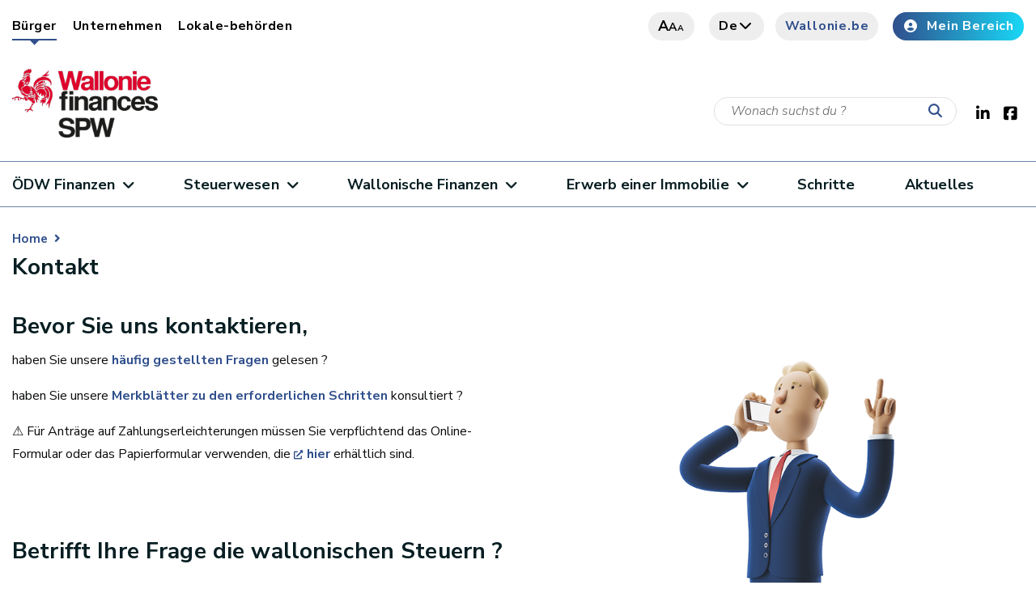

--- FILE ---
content_type: text/html;charset=UTF-8
request_url: https://finances.wallonie.be/de/home/nous-contacter.html
body_size: 15414
content:
<!DOCTYPE HTML>
<!--[if IE 8]> <html lang="de" class="ie8" > <![endif]-->
<!--[if IE 9]> <html lang="de" class="ie9" > <![endif]-->
<!--[if !IE]><!-->
<html lang="de" ><!--<![endif]-->
<head><link rel="canonical" href="https://finances.wallonie.be/de/home/nous-contacter.html" /><link rel="alternate" hreflang="de" href="https://finances.wallonie.be/de/home/nous-contacter.html" />
<link rel="alternate" hreflang="fr" href="https://finances.wallonie.be/home/nous-contacter.html" />
    <meta charset="utf-8">
    <meta http-equiv="X-UA-Compatible" content="IE=edge">
    <meta name="viewport" content="width=device-width, initial-scale=1, shrink-to-fit=no">


    <meta property="og:site_name" content="ÖDW Finanzen">
    <link rel="shortcut icon" href="/modules/spw-dtic-cg-templates/icons/favicon.ico"
          type="image/x-icons">
    <link rel="preconnect" href="http://webanalytics.spw.wallonie.be">
    <link rel="preconnect" href="https://webanalytics.spw.wallonie.be">
    <meta property="og:url" content="https://finances.wallonie.be/de/home/nous-contacter.html"/>
    <meta property="og:type" content="article"/>
        <meta name="image" property="og:image" content="https://finances.wallonie.be/files/live/sites/finances/files/image%20finances/logo/spw_fin_fr_cmjn_test.png"/>
        <meta name="author" content="SPW"/>

    <meta property="og:updated_time" content="2024-11-08T11:42:40MEZ"/>
    <meta name="keywords" content="Budget wallon, Comités d'acquisition, Contentieux trésorerie, Dette wallonne, Déficit budgétaire Wallonie, Gestion dette, Recettes fiscales, SPW Finances, SPW Fiscalité , TJP, Taxe de circulation véhicules , Taxes activité économique désaffectés, Taxes appareils automatiques de divertissement, Taxes automates, Taxes déversement des eaux usées , Taxes jeux et paris, précompte immobilier , taxe annuelle circulation, taxe wallonnie"/>
    <title>Kontakt - Portail du SPW Finances</title>
                <meta name="title" property="og:title"
                      content="Kontakt"/>
            
<!-- Fontawesome -->
    



<!--template:addResources type="css" resources="v4-shims.min.css"/-->

    






<!--[if lt IE 9]>
    <script src="https://oss.maxcdn.com/libs/html5shiv/3.7.2/html5shiv.js" defer="true"></script>
    <script src="https://oss.maxcdn.com/libs/respond.js/1.4.2/respond.min.js" defer="true"></script>
    <![endif]-->




<script type="application/json" id="jahia-data-ctx">{"contextPath":"","lang":"de","uilang":"de","siteUuid":"900cdf92-4336-407b-a2a8-409879df1718","wcag":true,"ckeCfg":""}</script>
<script type="application/json" id="jahia-data-ck">{"path":"/modules/ckeditor/javascript/","lng":"de_DE"}</script>
<script src="/javascript/initJahiaContext.js"></script>
<link id="staticAssetCSS0" rel="stylesheet" href="/generated-resources/b43f4812125853626bd742f628ca264.min.css" media="screen" type="text/css"/>
<link id="staticAssetCSS1" rel="stylesheet" href="/generated-resources/7c32225666637f19103c8c8b1080fa9e.min.css" media="print" type="text/css"/>
<script id="staticAssetJavascript0" src="/generated-resources/154568e623603ce6345a8842918beec3.min.js"  ></script>

<style type="text/css">
.template_recherche aside {display:none;}
/*Page d'erreur*/
.path-page-erreur-404 main .container .p404 {
    position: relative;
    margin-top: 50px;
    display: -webkit-box;
    display: -ms-flexbox;
    display: flex;
    -webkit-box-orient: vertical;
    -webkit-box-direction: normal;
    -ms-flex-direction: column;
    flex-direction: column;
    -webkit-box-pack: center;
    -ms-flex-pack: center;
    justify-content: center;
    -webkit-box-align: center;
    -ms-flex-align: center;
    align-items: center;
    height: calc(100vh - 230px);
    text-align: center;
    background: transparent url(/files/live/sites/finances/files/ressources/SPW-Finances-49.jpg) center center no-repeat;
        background-size: auto;
  background-size: contain;
}
.path-page-erreur-404 main .container .p404 span {
  display:none;
}
/*Page FAQ Nostra*/
.typenostrant_ficheInfoDetail .container p{
   max-width:50%;
}
/*Autres modifications*/
.path-fiscalite-des-vehicules .middle-navigation-item > ul {display:none;}


.contentWrapper > .container {
 flex-wrap:wrap;
}
.contentWrapper > .container > * {
 flex:1 1 100%;
}
.contentWrapper .contentWrapper {
 display:flex;
}
.contentWrapper .contentWrapper > .container {
 display:flex;
}


span.source-infos {
  text-decoration: underline dotted var(--color-pink);
  cursor: pointer;
  text-underline-offset: .25rem;
}


section#steps ul li {
 background: transparent url("/files/live/sites/finances/files/ressources/arrow-right.png") top 5px left no-repeat;
}
.readmore-arrow {
 background: transparent url("/files/live/sites/finances/files/ressources/arrow-right-large.png") no-repeat;
}
main article.media .cta.cta--video .inner .inner--video button {
 background-image: url("/files/live/sites/finances/files/ressources/btn_play.png");
}
section#steps {
 background: none;
}

section.careers h1 {
  color: black;
}


.home #hero {
 margin-top: 15px;
 background-image: none;
}


#hero {
 margin-left: calc(-1 * ((100vw - 100%)/2));
 margin-right: calc(-1 * ((100vw - 100%)/2));
      padding: 0px;
  //background-image: url("/files/live/sites/finances/files/image%20finances/SPW-Finances-CP.jpg");
  background-image: none;
  box-shadow: rgba(0, 6, 93, 0.15) 0px 0px 0px;
}




section.magazine {
 background: none;
}
section.careers {
 margin-left: calc(-1 * ((100vw - 100%)/2));
 margin-right: calc(-1 * ((100vw - 100%)/2));
}
section#highlight .highlight--wrapper article.media a.cta.cta--video img {
    width: 100%;
    object-fit: cover;
    height: 240px;
}
section.magazine .container > div > div.img {
    background: #fcfcfc;
}
section.cardtoolslist {
 margin-left: calc(-1 * ((100vw - 100%)/2));
 margin-right: calc(-1 * ((100vw - 100%)/2));
}



/* COLORISATION */
:root {
    --color-main: #636363;
    --color-dark: #071E22;
    --color-light: #EEEEEE;
    --color-medium: #777582;
    --color-pink: #304F8C;
    --color-medium-pink: #18d7f5;
    --color-dark-pink: #4f5cbf;
    --color-light-pink: #B4C8D9;
    --color-light-blue: #6A84A6;
    --color-grey: #E1E1E1;
    --color-dark-pink-rgb: 79,92,191;
}


@media (max-width: 767px) {
 .siteSeparator {display:none;}
 .siteBrandSubText {display:none;}
 /*.siteBrandText {margin:unset;max-height:25px;}*/
 .menu-open .siteBrandText {
    position: relative;
    top: -28px;
}
.menu-open header#header #brand .navbar-brand.link {
margin-top:-21px;
}
}

section.cardtoolslist {
filter: drop-shadow(0px 15px 15px #00000091);
margin-bottom: 130px;
}
.ms-layer.ms-promo-info-in.ms-promo-info.top210 a, .ms-layer.ms-promo-info-in.ms-promo-info.top210 .no-link {
background: #18d7f5b0;
}
.dfiscalite #steps {
  background-image:none;
}
.dfiscalite .img img {display:none;}
.dfiscalite .img {background-image:none !important;}

/* Paramètres image vos démarches en 1 clic */


/* Background slider  */
.ms-view { 
 background:#ad20;
 
}




.ms-slide-layers a.color-theme {
 background-color: transparent !important;
 width: 90vw;
 height: 90vh;
 position: absolute;
}

.path-demarches aside:after {
  
    position: absolute;
    right: 50px;
    top: -94px;
    content: '';
    display: block;
    height: 184px;
    width: 117px;
    background: transparent url("/files/live/sites/finances/files/ressources/abc.png") no-repeat;
    background-size: contain;
}
.btn.btn-center {
display: none !important;
}

/* CSS PAGE INTERMEDIAIRE----------------------------------------------------------------------------------------------------------------- */


.middle-navigation-item {
 flex-grow: 0;
 flex-basis: 23%;
 flex-shrink: 0;
 -webkit-box-shadow: 0 0px 0px rgba(0, 6, 93, 0.15);
 box-shadow: rgba(0, 6, 93, 0.15) 0px 0px 0px;
 
}







.middle-navigation-item h2 {
 
height: 283px;
width: 283px;

  background: rgba(127, 194, 223, 0.9);
  border-top-left-radius: 40px;
border-top-right-radius: 40px;  
border-bottom-right-radius:40px;
border-bottom-left-radius: 40px;
}


.middle-navigation-item h2:hover {
 
 -webkit-transform: scale(1.1);
 transform: scale(1.1);
  
      }


.middle-navigation-item h2.folder img {
    opacity: 90%;
 
   
}
.middle-navigation-item h2.folder img:hover {
 -webkit-transform: scale(1.1);
 transform: scale(1.1);
   opacity: 90%;
} 
.middle-navigation-item h2 div a {
 
 -webkit-transform: translateY(60%);
 transform: translateY(80%);
 color: rgba(16, 110, 202);   
   
   text-align: center;
   font-size : 1.1rem;
   background-color :rgba(127, 194, 223, 0.5);

   text-shadow: 1px 0px 5px white;
  
  
   
  
 padding: 10px;
  
  
  position: absolute;
top: 0;
display: -webkit-box;
display: -ms-flexbox;
display: flex;
-webkit-box-orient: vertical;
-webkit-box-direction: normal;
-ms-flex-direction: column;
flex-direction: column;
width: 100%;
height: 100%;

  
  
  
  
}
.middle-navigation-item h2:hover div a {
 -webkit-transform:translateY(23px);
 transform:translateY(0px);
  font-size : 1.3rem;
  color: white;
background-color : rgba(51, 166, 223, 0.7); 
  
    
 padding-top: 30%;
  
    
   text-shadow: 1px 1px 2px black;
 -webkit-transition:all 0.3s ease;
 transition: all 0.3s ease;
  
}


img[src~="/files/ressources/spw_finances_02.jpg"]{
  max-width:100%;
  height:auto;
}

  

@media only screen and (max-width: 991px) {
.middle-navigation-item{
flex-basis: 28%;
}
}
@media only screen and (max-width: 767px) {
.middle-navigation-item{
flex-basis: 97%;
}
}

@media only screen and (max-width: 374px) {
.middle-navigation-item{
flex-basis: 97%;
}
}

@media only screen and (min-width: 768px) {
.middle-navigation-item{
flex-basis: 46%;
}
}

@media only screen and (min-width: 991px) {
.middle-navigation-item{
flex-basis: 30%;
}
 }
@media only screen and (min-width: 1200px) {
.middle-navigation-item{
flex-basis: 23%;
}
}



/* FIN CSS PAGE INTERMEDIAIRE */


}
@media only screen and (max-width: 991px) {
  .path-fiscalite-immobiliere #steps .col-lg-6.img::before {
    opacity:0.3;
  }
}
@media only screen and (max-width: 768px) {
  .path-fiscalite-immobiliere #steps .col-lg-6.img::before {
    opacity:unset;
  }
}
.path-le-spw-finances #steps img {display:none;}
.path-le-spw-finances #steps .col-lg-6.img::before {
  content:"";
  background-image: url("/files/live/sites/finances/files/ressources/SPW-Finances-49.jpg");
  background-size:contain;
  width:80%;
  height:80%;
  min-height:600px;
  display:block;
  margin:0 auto;
  background-repeat:no-repeat;
}

.path-taxe-sur-les-automates #steps img {display:none;}
.path-taxe-sur-les-automates #steps .col-lg-6.img::before {
  content:"";
  background-image: url("/files/live/sites/finances/files/ressources/SPW-Finances-49.jpg");
  background-size:contain;
  width:100%;
  height:100%;
  min-height:600px;
  display:block;
  margin:0 auto;
  background-repeat:no-repeat;
}



.path-prelevement-kilometrique-pkm #steps img {display:none;}
.path-prelevement-kilometrique-pkm #steps .col-lg-6.img::before {
  content:"";
  background-image: url("/files/live/sites/finances/files/ressources/SPW-Finances-50.png");
  background-size:contain;
  width:100%;
  height:100%;
  min-height:600px;
  display:block;
  margin:0 auto;
  background-repeat:no-repeat;
}

section#steps .col-lg-6.img {background:none !important;}

#CAILIST {
   display:flex;
   flex-direction:row;
   flex-wrap: wrap;
}


/*

.finComiteAcquisition {
 box-shadow: 3px 5px 5px lightgray, -3px -6px 11px lightgray;
 padding: 17px;
 margin: 10px;
    flex-grow:1;
    flex-shrink: 1;
    width:20%;
    min-width:250px;
}

*/

.finComiteTitle { font-weight: bold;}
.finMail {font-size:0.8rem;}

section#steps .img img {
width: 80%;
height: auto;
}
section#steps .img {
  text-align: center;
}
.box22 {
  
  box-shadow : 1px 1px 10px black;
  
  }










.faq_type {
   display: none !important;
  
}



.faq_type2 {
  text-align: left; 
  vertical-align: middle;
  


background-color : rgba(127, 194, 223, 0.3);
padding-left : 30px;

border-radius: 20px;
   margin-left: -20px;


  
}


.faq_type3 {
  text-align: left; 
  vertical-align: middle;
  max-width:50%;


background-color : rgba(104, 173, 132, 0.3);
padding-left : 30px;

border-radius: 20px;
   margin-left: -20px;


  
}

.sous_menu {
background-color : rgba(127, 194, 223, 0.1);
padding-left: 10px;
padding-right: 10px;
padding-top: 30px;
padding-bottom: 10px;
margin: 20px;
border-radius: 20px;
width:70%;
  
  
}





.table-style  {
  
  width:100%;

    border-collapse: collapse;

    cursor: pointer;

    margin: 0px auto;

    border: 1px solid gray;
  font-weight: bold;
    


}





thead tr {

    background-color: rgba(127, 194, 223, 0.1);

    text-align: center;
  

   
}



th, td {

    padding: 15px 20px;

    text-align: center;

}



tbody tr, td, th {

    border: 1px solid gray;

}



tbody tr:nth-child(even){

    background-color: rgba(127, 194, 223, 0.1);

}



@media screen and (max-width: 550px) {

  body {

    align-items: flex-start;

  }

  .table-style  {

    width: 100%;

    margin: 0px;

  }

th, td {
    padding: 10px 7px;
}


}

.button_center {
   text-align: center;
   margin: auto;
  
   
}

.attention {
  border-radius: 20px;

  padding: 20px;
 background-color : rgba(127, 194, 223, 0.2);
}



.cai_rouge {
 
    background: linear-gradient(to bottom, #ffffff 95%, #ff0000 100%);
  box-shadow: 3px 5px 5px lightgray, -3px -6px 11px lightgray;
 padding: 17px;
 margin: 10px;
    flex-grow:1;
    flex-shrink: 1;
    width:20%;
    min-width:250px;
}

.cai_vert {
 
    background: linear-gradient(to bottom, #ffffff 95%, #00cc00 100%);
  box-shadow: 3px 5px 5px lightgray, -3px -6px 11px lightgray;
 padding: 17px;
 margin: 10px;
    flex-grow:1;
    flex-shrink: 1;
    width:20%;
    min-width:250px;
}

.cai_trans {
 
 background-color : none;
  box-shadow: 3px 5px 5px lightgray, -3px -6px 11px lightgray;
 padding: 17px;
 margin: 10px;
    flex-grow:1;
    flex-shrink: 1;
    width:20%;
    min-width:250px;
}

.cai_orange {
 
    background: linear-gradient(to bottom, #ffffff 95%, #ffcc00 100%);
  box-shadow: 3px 5px 5px lightgray, -3px -6px 11px lightgray;
 padding: 17px;
 margin: 10px;
    flex-grow:1;
    flex-shrink: 1;
    width:20%;
    min-width:250px;
}


.cai_rouge1 {
 
    background: linear-gradient(to bottom, #ffffff 95%, #ff0000 100%);
  box-shadow: 3px 5px 5px lightgray, -3px -6px 11px lightgray;
 padding: 17px;
 margin: 10px;
  
}

.cai_vert1 {
 
    background: linear-gradient(to bottom, #ffffff 95%, #00cc00 100%);
  box-shadow: 3px 5px 5px lightgray, -3px -6px 11px lightgray;
 padding: 17px;
 margin: 10px;
  
}


.cai_orange1 {
 
    background: linear-gradient(to bottom, #ffffff 95%, #ffcc00 100%);
  box-shadow: 3px 5px 5px lightgray, -3px -6px 11px lightgray;
  padding: 17px;
 margin: 10px;
 
}


.tooltip2 {
    position: relative;
    display: inline-block;
    
}

.tooltip2 .tooltiptext {
    visibility: hidden;
    width: 150%;
    background-color: rgba(127, 194, 223, 0.4);
    color: black;
    text-align: center;
    border-radius: 6px;
    padding: 5px 0;
     position: absolute;
    z-index: 1;
  top: -5px;
  left: 105%;
}

.tooltip2 .tooltiptext::after {
  content: "";
  position: absolute;
  top: 50%;
  right: 100%; /* To the left of the tooltip */
  margin-top: -5px;
  border-width: 5px;
  border-style: solid;
  border-color: transparent rgba(127, 194, 223, 0.4) transparent transparent;
}

.tooltip2:hover .tooltiptext {
    visibility: visible;
}

#footer ul li.notlist a {
  margin-left:10px;
}
#footer ul li.notlist:nth-child(1) a,
#footer ul li.notlist:nth-child(5) a{
  margin-left:0px;
  color:#7ac6d7;
}
#footer ul li.notlist::before{
  display:none;
}
.pouvoir {
 width: 70%;
    text-align: center;
   margin: auto;
  
 

}

.pri #steps img {
  display:none;
 

}
/* icone attention dans petit rond */

.box {
    vertical-align: middle;
  margin: -7px;
 
}

/* css page budget 2022 */



.budget #budget ul  {
  
  list-style-type: none;
  margin: 0;
  padding: 0;
  overflow: hidden;
  background-color: #333;
 
  
}

#budget li {
  float: left;
 }

#budget li a, .dropbtn {
  display: inline-block;
  color: black;
  text-align: center;
  padding: 14px 16px;
  text-decoration: none;
}

#budget li a:hover, .dropdown:hover .dropbtn {
  background-color: rgba(127, 194, 223, 0.9);
}

#budget li .dropdown {
  display: inline-block;
}

#budget .dropdown-content {
  display: none;
  position: absolute;
  background-color: #f9f9f9;
  min-width: 160px;
  box-shadow: 0px 8px 16px 0px rgba(0,0,0,0.2);
  z-index: 1;
}

#budget .dropdown-content a {
  color: black;
  padding: 12px 16px;
  text-decoration: none;
  display: block;
  text-align: left;
}

#budget .dropdown-content a:hover {background-color: #f1f1f1;}

#budget .dropdown:hover  .dropdown-content {
  display: block;
}









.typenostrant_ficheResume .contentWrapper {
    display: -webkit-box;
    display: -ms-flexbox;
    display: flex;
}



/*************************************************/
/* Démarches */
/*************************************************/
.path-demarches main {
    padding-top: 0;
}

.path-demarches .contentWrapper {
    display: -webkit-box;
    display: -ms-flexbox;
    display: flex;
}

.search-form button {
  display: block;
  position: absolute;
  z-index: 4;
  right: 20px;
  margin-top: 0px !important;
  font-size: 1.75rem;
  color: var(--color-pink);
  border: none;
  background: none;
}



.path-demarches .search-container {
    /* padding: 3rem 0 10rem; */
    padding: 3rem 0 0 !important;
    background: transparent url("../img/pink-wave-steps.png") no-repeat;
    background-size: cover;
}

.path-demarches .search-container .container {
    display: -webkit-box;
    display: -ms-flexbox;
    display: flex;
    -webkit-box-align: end;
    -ms-flex-align: end;
    align-items: flex-end;
}

.path-demarches .search-container .container > div {
    -webkit-box-flex: 1;
    -ms-flex: 1 1 50%;
    flex: 1 1 50%;
}


/* PAGE ACTU */

img.img-fluid {
    object-position: unset!important;
}


/* COuleur CAI */
:root {
  --cai-none:#ffffff;
  --cai-vert:#00cc00;
  --cai-red:#ff0000;
  --cai-orange:#ffcc00;
}
.finComiteAcquisition {
  position:relative;
  flex-basis:25%;
}
.finComiteAcquisition::after {
 content: "";
 height: 9px;
 display: block;
 background: transparent;
 position: absolute;
 bottom: 0;
 width: 100%;
 left: 0;
}
.finComiteAcquisition.cai-charge-::after {
    background: linear-gradient(to bottom, #ffffff 0, var(--cai-vert) 100%);
}
/*
.finComiteAcquisition:nth-child(1)::after {
  background: linear-gradient(to bottom, #ffffff 0, var(--cai-vert) 100%);
}
.finComiteAcquisition:nth-child(2)::after {
  background: linear-gradient(to bottom, #ffffff 0, var(--cai-vert) 100%);
}
.finComiteAcquisition:nth-child(3)::after {
  background: linear-gradient(to bottom, #ffffff 0, var(--cai-vert) 100%);
}
.finComiteAcquisition:nth-child(4)::after {
  background: linear-gradient(to bottom, #ffffff 0, var(--cai-vert) 100%);
}
.finComiteAcquisition:nth-child(5)::after {
  background: linear-gradient(to bottom, #ffffff 0, var(--cai-vert) 100%);
}
.finComiteAcquisition:nth-child(6)::after {
  background: linear-gradient(to bottom, #ffffff 0, var(--cai-vert) 100%);
}
*/

/* Change formulaire */
span.help-block.ng-binding.ng-scope {
    color: red;
    display: flex
;
    font-weight: 700;
}

textarea[id^="text-area_"] {
    min-height: max-content;
}

.calculR {
  font-size: 1.6em;
  color: #FFFFFF;
  font-weight: bold;
  border-radius: 20px;
  padding: 20px;
  margin: 0px;
 background-color :#cb2a48;
  box-shadow: rgba(0, 6, 93, 0.15) 0px 0px 0px;
 
  
}
.calculV {
  font-size: 1.6em;
  color: #FFFFFF;
  font-weight: bold;
  border-radius: 20px;
  padding: 20px;
  margin: 0px;
 background-color :#3fa535;
  box-shadow: rgba(0, 6, 93, 0.15) 0px 0px 0px;
 
  
}
.calculB {
  font-size: 1.6em;
  color: #FFFFFF;
  font-weight: bold;
  border-radius: 20px;
  padding: 20px;
  margin: 0px;
 background-color :#35a5de;
  box-shadow: rgba(0, 6, 93, 0.15) 0px 0px 0px;
 
  
}
.calculRose {
  font-size: 1.6em;
  color: #FFFFFF;
  font-weight: bold;
  border-radius: 20px;
  padding: 20px;
  margin: 0px;
 background-color :#f7a6a2;
  box-shadow: rgba(0, 6, 93, 0.15) 0px 0px 0px;
 
  
}



</style>
<style type="text/css" media="print">


</style>

<link href="https://cdn.jsdelivr.net/npm/@spw-ds/spw-stencil-library@1.3.0/dist/spw-stencil-library/spw-stencil-library.css" rel="stylesheet"/>

<script type="module" src="https://cdn.jsdelivr.net/npm/@spw-ds/spw-stencil-library@1.3.0/dist/spw-stencil-library/spw-stencil-library.esm.js"></script>

<script src="https://cdn.jsdelivr.net/npm/orejime@3.0.2/dist/orejime-standard-fr.js"></script>

<script>
            document.addEventListener("DOMContentLoaded", function () {
                const ul = document.querySelector("#footer > div.bottom--footer > div > div > div.col-lg-7 > ul");

                if (ul) {
                    const li = document.createElement("li");

                    const a = document.createElement("a");
                    a.href = "#";
                    a.textContent = "🍪";
                    a.addEventListener("click", function (e) {
                        e.preventDefault();
                        if (typeof orejime !== "undefined") {
                            orejime.prompt();
                        } else {
                            console.warn("Orejime n'est pas chargÃ©.");
                        }
                    });

                    li.appendChild(a);
                    ul.insertBefore(li, ul.firstChild);
                } else {
                    console.warn("Le sÃ©lecteur du sous-footer n'a pas Ã©tÃ© trouvÃ©.");
                }
            });
        </script>
    
<script>
            window.dataLayer = window.dataLayer || [];
            function pushOrejimeToDataLayer(contents, source) {
                const flat = {};
                const maps = [
                    contents?.consents,
                    contents?.purposes,
                    contents?.apps,
                    contents
                ].filter(Boolean)[0];

                if (maps && typeof maps === 'object') {
                    Object.entries(maps).forEach(([key, val]) => {
                        const v = (typeof val === 'boolean') ? val
                            : (val && typeof val === 'object' && (
                                val.enabled === true || val.accepted === true
                            ));
                        flat[`consent_`] = !!v;
                    });
                }
                // ICI on setup un cookie pour le dataLayer mais qui n'apparaÃ®t pas dans le modal de Orejime (demande de Sebastien)
                //const hiddenKey = 'strictly_necessary_cookie';
                //const hiddenValue = true;
                // ICI le nom de l'event dans le DataLayer
                const eventName = 'cookie_consent_level_submit';
                // on "aplatit" ton objet contents pour l'injecter directement dans lâobjet du dataLayer
                const cookieValues = Object.fromEntries(
                    Object.entries(contents).map(([key, value]) => [key.replace(/-/g, '_'), value])
                );
                // On push le cookie dans le dataLayer
                window.dataLayer.push({
                    event: eventName,
                    ...cookieValues,
                    //[hiddenKey]: hiddenValue,
                });
            }

            // Decode HTML entities produced by fn:escapeXml so JS strings display correctly
            (function () {
                window._decodeHTML = function (s) {
                    var el = document.createElement('textarea');
                    el.innerHTML = s;
                    return el.value;
                };
            })();
            window.orejimeConfig = {

                privacyPolicyUrl: 
                    '#',
                

                purposes: [
                    {
                        id: 'strictly_necessary_cookie',
                        title: "Unbedingt erforderliche Cookies",
                        description: "Die Verwendung dieser Cookies ist unerlässlich, um Ihnen das Navigieren auf dieser Website und den Zugriff auf bestimmte Grundfunktionen zu ermöglichen. Sie gewährleisten eine ordnungsgemäße und sichere Verbindung. Diese Cookies werden gesetzt, sobald Sie die Website aufrufen.",
                        isMandatory: true,
                        isExempt: false,
                        default: true,
                        runsOnce: true
                    },

                    {
                        id: 'functionality_cookie',
                        title: "Funktions-Cookies",
                        description: "Diese Cookies verbessern und personalisieren die Funktionen der Website, sind jedoch nicht unbedingt erforderlich. Sie werden nur verwendet, wenn Sie ihrer Speicherung zustimmen.",
                        isMandatory: false,
                        isExempt: false,
                        default: false,
                        runsOnce: true
                    },

                    {
                        id: 'performance_cookie',
                        title: "Leistungs-Cookies",
                        description: "Diese Cookies ermöglichen es uns, die Leistung unserer Website zu messen und zu verbessern. Alle durch diese Cookies gesammelten Informationen sind aggregiert und anonymisiert. Diese Cookies werden nur verwendet, wenn Sie ihrer Speicherung zustimmen.",
                        isMandatory: false,
                        isExempt: false,
                        default: false,
                        runsOnce: true
                    },

                    //     {
                    //         id: 'advertising_cookie',
                    //         title: 'advertising_cookie',
                    //         description: advertising_cookie',
                    //         isMandatory: false,
                    //         isExempt: false,
                    //         default: false,
                    //         runsOnce: true
                    //     },
                ],
                forceModal: false,
                forceBanner: false,

                translations: {
                    banner: {
                        accept: "Alle Cookies akzeptieren",
                        decline: "Nur essentielle Cookies akzeptieren",
                        configure: "Cookies konfigurieren",
                        description: window._decodeHTML(`Wir verwenden Cookies und ähnliche Technologien, um das ordnungsgemäße Funktionieren unserer Website zu gewährleisten, die Nutzung zu messen, Ihre Erfahrung zu personalisieren und relevante Inhalte bereitzustellen.\nEinige Cookies sind für den Betrieb der Website unbedingt erforderlich und können nicht deaktiviert werden.\nAndere, optionale, werden nur mit Ihrer Zustimmung gesetzt.\nSie können jederzeit alle Cookies akzeptieren, nicht wesentliche ablehnen oder Ihre Auswahl anpassen.
                     `),
                        privacyPolicyLabel: "Datenschutzrichtlinie"
                    },
                    modal: {
                        title: "Die Informationen, die wir sammeln",
                        description: window._decodeHTML(`Hier können Sie die Informationen einsehen und anpassen, die wir über Sie sammeln.
                        `),
                        save: "Änderungen speichern",
                        acceptAll: "Alle akzeptieren",
                        declineAll: "Alle ablehnen",
                    },
                    purpose: {
                        enabled: "Aktiviert",
                        disabled: "Deaktiviert",
                        mandatory: "immer erforderlich",
                    }
                },

                orejimeElement: '#orejime',
                cookie: {
                    name: 'orejime_spw',
                    duration: 365,
                    domain: location.hostname,
                    sameSite: 'strict',
                    stringify: (contents) => {
                        try { pushOrejimeToDataLayer(contents, 'write'); } catch(e){}
                        return JSON.stringify(contents);
                    },
                    parse: (cookie) => {
                        try { return JSON.parse(cookie); } catch(e){ return null; }
                    }
                }
            };

        </script>
    
<script>
            if (window.Orejime && window.orejimeConfig) {
                Orejime.init(window.orejimeConfig);
            }
            (function initialPush(){
                try {
                    const name = window.orejimeConfig.cookie?.name || 'orejime';
                    const raw = document.cookie.split('; ')
                        .find(r => r.startsWith(name + '='))?.split('=')[1];
                    if (raw) {
                        const parsed = window.orejimeConfig.cookie.parse(decodeURIComponent(raw));
                        if (parsed) pushOrejimeToDataLayer(parsed, 'init');
                    }
                } catch(e){}
            })();

        </script>
    
<script type="application/json" id="jahia-data-aggregatedjs">{"scripts":["/modules/jquery/javascript/jquery-3.4.1.min.js","/modules/assets/javascript/jquery.jahia.min.js","/modules/assets/javascript/jquery-ui.min.js","/modules/piwik/javascript/matomoTagManagerProd.js"]}</script>

</head>

<body class="typejnt_page
path-nous-contacter
template_simple
">










<header id="header">
    <div class="container nosqueeze  header ">
        <div id="top--menu">
            




<nav id="top-menu" class="top-menu">
    




<ul class="border--bottom">
        <li data-main="/sites/finances/home/nous-contacter/" data-path="/sites/finances/home" class="profile-link  active">
                            <a href="/de/home.html" target="https://finances.wallonie.be/de/home/">Bürger<span class="sr-only">(current)</span></a>
                        </li>
                    <li data-main="/sites/finances/home/nous-contacter/" data-path="/sites/finances/accueil-entreprises" class="profile-link ">
                            <a href="/de/accueil-entreprises.html" target="https://finances.wallonie.be/de/home/">Unternehmen</a>
                        </li>
                    <li data-main="/sites/finances/home/nous-contacter/" data-path="/sites/finances/accueil-pouvoirs-publics" class="profile-link ">
                            <a href="/de/accueil-pouvoirs-publics.html" target="https://finances.wallonie.be/de/home/">Lokale-behörden</a>
                        </li>
                    </ul></nav><div>
                <a href="#" class="btn btn-grey letter"><i>a</i><i>a</i><i>a</i></a>
                <a href="#" class="btn btn-grey search"><i class="fas fa-search"><span
                        class="sr-only sr-only-focusable">Recherche</span></i></a>
                
<div class="lang-container">
            <a href="#" class="btn btn-grey lang">
                    de<i class="fa fa-chevron-down"></i>
            </a>
            <div class="language-switcher-language-url">
                <ul>
                    <li class="btn is-active"><a
                                href="">de</a></li>
                    <li class="btn "><a
                                href="/home/nous-contacter.html">fr</a></li>
                    </ul>
            </div>
        </div><a href="https://www.wallonie.be" target="_blank" rel="nofollow noopener"
                       class="btn btn-grey btn-icon btn-accent-color btn-wallonie">Wallonie.be</a>
                <a href="https://monespace.wallonie.be/" target="_blank" rel="nofollow noopener"
                       class="btn btn-default btn-icon "><i class="fas fa-user-circle"></i>Mein Bereich</a>
                </div>
        </div>
        <div id="brand">
            <a class="navbar-brand" href="/de/home.html">
                            <img class="visual local-brand"
                                         src="/files/image%20finances/logo/spw_fin_fr_cmjn_test.png"
                                         alt="Wallonien">
                                </a>
                    <div class="search-wrapper">
                        <form method="post" name="searchForm" action="/de/home/search.html" id="searchForm" class="search-form search-form--small" >
    <input type="hidden" name="jcrMethodToCall" value="get" />
    <input type="hidden" name="src_originSiteKey" value="finances"/>
    <input onblur="if(this.value=='')this.value='Wonach suchst du ?';" onfocus="if(this.value=='Wonach suchst du ?')this.value='';" name="src_terms[0].term" id="searchTerm" type="text" class="text-input" aria-label="Suchkriterium"  value="Wonach suchst du ?"/>
<input type="hidden" name="src_terms[0].applyFilter" value="true"/>
<input type="hidden" name="src_terms[0].match" value="all_words"/>
<input type="hidden" name="src_terms[0].fields.siteContent" value="true"/>
<input type="hidden" name="src_sites.values" value="finances"/><input type="hidden" name="src_sitesForReferences.values" value="systemsite"/>
<input type="hidden" name="src_languages.values" value="de"/><button aria-label="Starten Sie eine Recherche"><i class="fas fa-search"></i></button>
    </form><br class="clear"/></div>
                <div class="socials">
    <a href="https://www.linkedin.com/company/spw-finances" target="_blank" alt="linkedin"
               rel="nofollow noopener"><i class="fab fa-linkedin-in"><span class="sr-only sr-only-focusable">LinkedIn</span></i></a>
        <a href="https://www.facebook.com/lawallonie/" target="_blank" alt="facebook"
               rel="nofollow noopener"><i class="fab fa-facebook-square"><span class="sr-only sr-only-focusable">Facebook</span></i></a>
        </div><button class="navbar-toggler" type="button" aria-label="Öffnen des Menüs">
                <span></span>
            </button>
            </div>
    </div>
    




<nav id="main--menu" class="main--menu">
    




<ul class="container border-bottom container border--bottom">
        <li class="nav-item   dropdown">

                                <a class="nav-link dropdowns-toggle " href="#"
                                   id="navbarDropdownMen-9dbe5bdf-312a-477d-b94c-d7b1a6a70ce6"
                                   data-toggle="dropdowns" aria-haspopup="true" aria-expanded="false">
                                        ÖDW Finanzen<i class="fa fa-angle-down"></i>
                                </a>

                                <div class="drop dropdowns-menu "
                                     aria-labelledby="navbarDropdownMen-9dbe5bdf-312a-477d-b94c-d7b1a6a70ce6">
                                    <ul>
                                    <li class="nav-item ">
                                                        <a class="dropdowns-toggle "
                                                                   href="/de/home/le-spw-finances/nos-missions.html">Unsere Aufgaben</a>
                                                                <ul>
                                                                    <span class="no-image"><!-- no image --></span></ul>
                                                            </li>
                                                    <li class="nav-item ">
                                                        <a class="dropdowns-toggle "
                                                                   href="/de/home/le-spw-finances/nos-metiers.html">Unsere Berufe</a>
                                                                <ul>
                                                                    <span class="no-image"><!-- no image --></span></ul>
                                                            </li>
                                                    <li class="nav-item ">
                                                        <a class="dropdowns-toggle "
                                                                   href="/de/home/le-spw-finances/lemploi-des-langues-au-sein-de-ladministration-wallonne.html">Sprachengebrauch in der wallonischen Verwaltung</a>
                                                                <ul>
                                                                    <span class="no-image"><!-- no image --></span></ul>
                                                            </li>
                                                    </ul>
                                </div>
                            </li><li class="nav-item   dropdown">

                                <a class="nav-link dropdowns-toggle " href="/de/home/fiscalite.html"
                                   id="navbarDropdownMen-3a3a628d-e763-4d57-bd33-bcb4837eae50"
                                   data-toggle="dropdowns" aria-haspopup="true" aria-expanded="false">
                                        Steuerwesen<i class="fa fa-angle-down"></i>
                                </a>

                                <div class="drop dropdowns-menu alone"
                                     aria-labelledby="navbarDropdownMen-3a3a628d-e763-4d57-bd33-bcb4837eae50">
                                    <ul>
                                    <li class="nav-item ">
                                                        <a class="nav-link"
                                                                   
                                                                   href="/de/home/fiscalite/fiscalite-des-vehicules.html">Fahrzeugbesteuerung</a>
                                                            </li>
                                                    <li class="nav-item ">
                                                        <a class="nav-link"
                                                                   
                                                                   href="/de/home/fiscalite/precompte-immobilier.html">Immobiliensteuervorabzug</a>
                                                            </li>
                                                    <li class="nav-item dropdown-second ">

                                                        <a class="dropdowns-toggle "
                                                           id="navbarDropdownMen-217777fc-73e8-4921-b50f-f3446bd2fce4"
                                                           data-toggle="dropdown-second" aria-haspopup="true" aria-expanded="false"
                                                           href="/de/home/fiscalite/autres-taxes-et-redevance.html">Sonstige Steuern und Abgaben</a>


                                                        <ul aria-labelledby="navbarDropdownMen-217777fc-73e8-4921-b50f-f3446bd2fce4">
                                                        <li class="nav-item">
                                                                        <a class="nav-link "
                                                                           
                                                                           href="/de/home/fiscalite/autres-taxes-et-redevance/taxe-sur-les-automates.html">Steuer auf Automaten</a>
                                                                </li>
                                                            <li class="nav-item">
                                                                        <a class="nav-link "
                                                                           
                                                                           href="/de/home/fiscalite/autres-taxes-et-redevance/taxe-sur-les-appareils-automatiques-de-divertissement.html">Steuer auf Spielautomaten</a>
                                                                </li>
                                                            <li class="nav-item">
                                                                        <a class="nav-link "
                                                                           
                                                                           href="/de/home/fiscalite/autres-taxes-et-redevance/taxe-sur-les-jeux-et-paris.html">Steuer auf Spiele und Wetten</a>
                                                                </li>
                                                            <li class="nav-item">
                                                                        <a class="nav-link "
                                                                           
                                                                           href="/de/home/fiscalite/autres-taxes-et-redevance/taxe-sur-le-deversement-des-eaux-usees-domestiques-et-industrielles.html">Abgabe für die Einleitung von industriellem und Haushaltsabwasser</a>
                                                                </li>
                                                            <li class="nav-item">
                                                                        <a class="nav-link "
                                                                           
                                                                           href="/de/home/fiscalite/autres-taxes-et-redevance/taxe-sur-les-dechets-non-menagers.html">Abgabe für nicht häusliche Abfälle</a>
                                                                </li>
                                                            <li class="nav-item">
                                                                        <a class="nav-link "
                                                                           
                                                                           href="/de/home/fiscalite/autres-taxes-et-redevance/taxes-sur-les-dechets-non-menagers-2.html">Steuer auf stillgelegte Gewerbebetriebsgelände</a>
                                                                </li>
                                                            <li class="nav-item">
                                                                        <a class="nav-link "
                                                                           
                                                                           href="/de/home/fiscalite/autres-taxes-et-redevance/redevance-television.html">Fernsehgebühr</a>
                                                                </li>
                                                            </ul>
                                                    <li class="nav-item dropdown-second ">

                                                        <a class="dropdowns-toggle "
                                                           id="navbarDropdownMen-520b13a5-a1be-4990-a46c-cddeecdd32fb"
                                                           data-toggle="dropdown-second" aria-haspopup="true" aria-expanded="false"
                                                           href="/de/home/fiscalite/droits-de-succession-et-de-donation.html">Erbschafts- und Schenkungssteuer</a>


                                                        <ul aria-labelledby="navbarDropdownMen-520b13a5-a1be-4990-a46c-cddeecdd32fb">
                                                        <li class="nav-item">
                                                                        <a class="nav-link "
                                                                           
                                                                           href="/de/home/fiscalite/droits-de-succession-et-de-donation/transmission-dentreprise.html">Betriebsübertragung</a>
                                                                </li>
                                                            </ul>
                                                    <li class="nav-item ">
                                                        <a class="nav-link"
                                                                   
                                                                   href="/de/home/fiscalite/La%20vie%20d'une%20taxe.html">Lebenszyklus einer Steuer</a>
                                                            </li>
                                                    <li class="nav-item ">
                                                        <a class="nav-link"
                                                                   
                                                                   href="/de/home/fiscalite/foire-aux-questions.html">Häufig gestellte Fragen</a>
                                                            </li>
                                                    </ul>
                                </div>
                            </li><li class="nav-item   dropdown">

                                <a class="nav-link dropdowns-toggle " href="#"
                                   id="navbarDropdownMen-a3ec39b4-840a-4b7b-aa20-90b23e348081"
                                   data-toggle="dropdowns" aria-haspopup="true" aria-expanded="false">
                                        Wallonische Finanzen<i class="fa fa-angle-down"></i>
                                </a>

                                <div class="drop dropdowns-menu alone"
                                     aria-labelledby="navbarDropdownMen-a3ec39b4-840a-4b7b-aa20-90b23e348081">
                                    <ul>
                                    <li class="nav-item dropdown-second ">

                                                        <a class="dropdowns-toggle "
                                                           id="navbarDropdownMen-9ea422ba-233e-4fe8-8dc7-8a62c9e0df97"
                                                           data-toggle="dropdown-second" aria-haspopup="true" aria-expanded="false"
                                                           href="/de/home/finances-wallonnes/budget-wallon.html">Wallonisches Budget</a>


                                                        <ul aria-labelledby="navbarDropdownMen-9ea422ba-233e-4fe8-8dc7-8a62c9e0df97">
                                                        <li class="nav-item">
                                                                        <a class="nav-link "
                                                                           
                                                                           href="/de/home/finances-wallonnes/budget-wallon/budget-2023.html">Budget 2023</a>
                                                                </li>
                                                            <li class="nav-item">
                                                                        <a class="nav-link "
                                                                           
                                                                           href="/de/home/finances-wallonnes/budget-wallon/budget-2024.html">Budget 2024</a>
                                                                </li>
                                                            <li class="nav-item">
                                                                        <a class="nav-link "
                                                                           
                                                                           href="/de/home/finances-wallonnes/budget-wallon/comprendre-le-budget-1.html">Das Budget verstehen</a>
                                                                </li>
                                                            <li class="nav-item">
                                                                        <a class="nav-link "
                                                                           
                                                                           href="/de/home/finances-wallonnes/budget-wallon/budget-2025.html">Budget 2025</a>
                                                                </li>
                                                            </ul>
                                                    <li class="nav-item ">
                                                        <a class="nav-link"
                                                                   
                                                                   href="/de/home/finances-wallonnes/comptabilite.html">Buchhaltung</a>
                                                            </li>
                                                    <li class="nav-item ">
                                                        <a class="nav-link"
                                                                   
                                                                   href="/de/home/finances-wallonnes/gestion-de-la-dette.html">Schuldenverwaltung</a>
                                                            </li>
                                                    <li class="nav-item ">
                                                        <a class="nav-link"
                                                                   
                                                                   href="/de/home/finances-wallonnes/contentieux-de-la-tresorerie.html">Rechtsstreitigkeiten des Finanzwesens</a>
                                                            </li>
                                                    </ul>
                                </div>
                            </li><li class="nav-item   dropdown">

                                <a class="nav-link dropdowns-toggle " href="#"
                                   id="navbarDropdownMen-d4095b6a-605a-48bb-853c-e247739c7057"
                                   data-toggle="dropdowns" aria-haspopup="true" aria-expanded="false">
                                        Erwerb einer Immobilie<i class="fa fa-angle-down"></i>
                                </a>

                                <div class="drop dropdowns-menu alone"
                                     aria-labelledby="navbarDropdownMen-d4095b6a-605a-48bb-853c-e247739c7057">
                                    <ul>
                                    <li class="nav-item ">
                                                        <a class="nav-link"
                                                                   target="_blank"
                                                                   href="https://finances.wallonie.be/de/home/">Zum Verkauf stehende Gebäude</a>
                                                            </li>
                                                    <li class="nav-item ">
                                                        <a class="nav-link"
                                                                   
                                                                   href="/de/home/acquisition-dimmeuble/comites-dacquisition.html">Immobiliener Werbskomites</a>
                                                            </li>
                                                    </ul>
                                </div>
                            </li><li class="nav-item ">
                                <a class="nav-link"  href="/de/home/demarches.html">Schritte</a>
                            </li><li class="nav-item ">
                                <a class="nav-link"  href="/de/home/actualites.html">Aktuelles</a>
                            </li>








<li class="mobile--nav-bg">
    <div class="nosqueeze mobile--nav">
        <div class="container">
                <div id="top--menu--mobile">
                    <div>
                        <a href="https://monespace.wallonie.be/" target="_blank" rel="nofollow noopener"
                               class="btn btn-mobile--nav"><i class="fas fa-user"></i>Mein Bereich</a>
                        <a href="/de/home/nous-contacter.html" target="_blank" rel="nofollow noopener"
                                   class="btn btn-mobile--nav"><i class="fas"></i>
                                    Kontakt</a>
                            </div>
                </div>
            </div>
        <div id="brand-mobile">
            <section class="center socials">
                        <span>Bleib in Verbindung</span>
                        <ul>
    <li>
            <a href="https://www.linkedin.com/company/spw-finances" target="_blank" alt="linkedin"
               rel="nofollow noopener" class="linkedin">LinkedIn</a>
            </li>
        <li>
            <a href="https://www.facebook.com/lawallonie/" target="_blank" alt="facebook"
               rel="nofollow noopener" class="facebook">Facebook</a>
            </li>
        </ul></section>
                </div>
    </div>
</li></ul></nav></header><!-- Forcer le nom du site avec la bonne valeur (référencement) -->
<div itemscope itemtype="https://schema.org/WebSite">
    <meta itemprop="url" content="https://finances.wallonie.be/de/home.html"/>
    <meta itemprop="name" content="ÖDW Finanzen"/>
</div>

<main class="pagecontent">
    

<nav class="navigation-crumb">
<div class="container   ">

<nav class="navigation-crumb">

<ol class="breadcrumb " label="Breadcrumb">
            <li class="breadcrumb-item"><a href="/de/home.html">Home</a></li>
                    <li class="breadcrumb-item active" aria-current="page">Kontakt</li>
                    </ol></nav></div>
</nav>
<div class="container   ">
<h1 class="pageTitle">
				Kontakt</h1></div>
<div class="container   ">

<div class="row">
<div class="col-md-6"><h1 style="margin-bottom: 11px;">Bevor Sie uns kontaktieren,</h1>

<p>haben Sie unsere <strong><a href="/de/home/fiscalite/foire-aux-questions.html" title="Häufig gestellte Fragen">h&auml;ufig gestellten Fragen</a></strong>&nbsp;gelesen ?&nbsp;</p>

<p>haben Sie unsere <strong><a href="/de/home/demarches.html" title="Schritte">Merkbl&auml;tter zu den erforderlichen Schritten</a></strong> konsultiert ?</p>

<p>⚠️ F&uuml;r Antr&auml;ge auf Zahlungserleichterungen m&uuml;ssen Sie verpflichtend das Online-Formular oder das Papierformular verwenden, die&nbsp;<strong><a href="https://finances.wallonie.be/demandes/de/1997_ratenzahlungen-fur-eine-regionale-steuer-beantragen.html">hier</a></strong> erh&auml;ltlich sind.</p><ul>
</ul>

<h1>&nbsp;</h1>

<h1>Betrifft Ihre Frage die wallonischen Steuern ?</h1>

<ul>
	<li>&nbsp;<strong><a href="mailto:steuerfisc.eupen@spw.wallonie.be">finanzdienst@spw.wallonie.be</a></strong></li>
</ul>

<p style="margin-left: 80px;">⚠️ Geben Sie Ihre Kontaktdaten sowie Ihre Nationalregisternummer an, damit wir Zugriff auf Ihre Steuerakte haben.</p>

<ul>
	<li><strong>✆&nbsp;087/39 11 70</strong></li>
</ul>

<p style="margin-left: 80px;">ℹ️ Das deutschsprachige Callcenter Steuerwesen ist montags und mittwochs von 8.30 bis 12.00 Uhr sowie dienstags und donnerstags von 8.30 bis 12.00 Uhr und von 13.30 bis 16.00 Uhr erreichbar.</p>

<ul>
	<li><strong>✉&nbsp;&Ouml;DW Finanzen - H&uuml;tte 79, 4700 Eupen</strong></li>
</ul>

<p style="margin-left: 80px;">⚠️ Geben Sie Ihre Kontaktdaten sowie Ihre Nationalregisternummer an, damit wir Zugriff auf Ihre Steuerakte haben.</p>

<ul>
	<li><strong>Unsere Schalter</strong> &uuml;berall in der Wallonie</li>
</ul>

<p style="margin-left: 80px;"><strong>ℹ️&nbsp;Nur&nbsp;nach Terminvereinbarung&nbsp;zug&auml;nglich! Direkt online &uuml;ber die Adresse&nbsp;<a href="http://www.wallonie.be/chronos">www.wallonie.be/chronos</a>&nbsp;oder telefonisch unter&nbsp;087/39 11 70</strong></p>

<p style="margin-left: 80px;">Wenn Sie einen Termin vereinbart haben, achten Sie bitte darauf, p&uuml;nktlich zu erscheinen.&nbsp;Im Falle einer Versp&auml;tung wird Ihr Termin verschoben.</p>

<ul style="margin-left: 80px;">
	<li>MALMEDY :&nbsp;place Albert 1<sup>er</sup>, 9&nbsp;</li>
	<li>EUPEN : H&uuml;tte 79&nbsp;</li>
	<li>ARLON :&nbsp;place Didier 42</li>
	<li>CHARLEROI : rue de France 3&nbsp;</li>
	<li>LA LOUVIERE : rue Sylvain Guyaux 49&nbsp;</li>
	<li>TOURNAI : rue de la Wallonie 19-21</li>
	<li>L&Uuml;TTICH :&nbsp;place Saint-Michel 86&nbsp;</li>
	<li>HUY :&nbsp;Grand-Place 1&nbsp;(nur montags)</li>
	<li>MONS :&nbsp; &icirc;lot de la Grand-Place</li>
	<li>NAMUR :&nbsp;boulevard Ernest M&eacute;lot&nbsp;30&nbsp;</li>
	<li>NIVELLES, rue de Namur 67&nbsp;</li>
	<li>VERVIERS :&nbsp;rue Coronmeuse 46&nbsp;</li>
	<li>MARCHE-EN-FAMENNE :&nbsp;boulevard du Midi 22&nbsp;</li>
</ul>

<p>&nbsp;</p>

<h1>&nbsp;Ist Ihre Frage allgemeiner Art ?</h1>

<ul>
	<li>✆&nbsp;Rufen Sie kostenlos die Nummer <strong>1719</strong> an</li>
</ul>

<p>&nbsp;</p>

<h1 style="margin-bottom: 11px;">Spezifische Kontakte</h1>

<ul>
	<li style="margin-bottom: 11px;"><a href="https://www.wallonie.be/de/presse">Presse</a></li>
	<li style="margin-bottom: 11px;"><a href="https://www.wallonie.be/de/Eine-Beschwerde-beim-ODW-einreichen">Eine Beschwerde beim &Ouml;DW einreichen</a></li>
	<li style="margin-bottom: 11px;"><a href="https://www.wallonie.be/fr/signalement-dune-irregularite">Meldung einer Unregelm&auml;&szlig;igkeit</a></li>
</ul></div>
        <div class="col-md-6">
<img src="/files/image%20finances/spw_finances_15.png" alt="spw_finances_15.png"
          class="img-fluid"
    /></div></div></div></main>








<footer id="footer">
	<div class="top--footer">
		<div class="container">
			<div class="row">
				<div class="col-md-6 col-lg-3">
					<h2>Schnellzugriffe</h2>
					<ul>
        <li>
                <a href="/de/home/textes-legaux.html" >Rechtsvorschriften</a></li>
        <li>
                <a href="#" >Datenschutz</a></li>
        </ul>
<div class="clear"></div></div>
				<div class="col-md-6 col-lg-3">
					<h2>Nützliche Links</h2>
					<ul>
        <li>
                <a href="https://www.wallonie.be/fr/jobs" target="_blank">Jobs – Ihr Talent im Dienste der Wallonie</a></li>
        </ul>
<div class="clear"></div></div>
				<div class="col-md-6 col-lg-3">
					<h2>Allgemeine Webseiten der Wallonie</h2>
					<ul>
						<li><a href="https://www.wallonie.be" target="_blank" rel="nofollow noopener">Wallonie.be</a></li>
						<li><a href="https://www.wallonie.be/de/akteure-und-Institutionen/wallonie/wallonische-regierung" target="_blank" rel="nofollow noopener">Wallonische Regierung</a></li>
						<li><a href="https://spw.wallonie.be/" target="_blank" rel="nofollow noopener">Öffentlicher Dienst der Wallonie</a></li>
						<li><a href="https://wallex.wallonie.be/home.html" target="_blank" rel="nofollow noopener">Wallex</a></li>
						<li><a href="https://geoportail.wallonie.be/home.html" target="_blank" rel="nofollow noopener">Geoportal</a></li>
						<li><a href="https://www.wallonie.be/jobs" target="_blank" rel="nofollow noopener">Jobs</a></li>
					</ul>
				</div>
				<div class="col-md-6 col-lg-3">
					<h2>Kontaktieren Sie uns</h2>
					<a href="tel:1719" target="_blank">
								<img class="img171x" src="/modules/spw-dtic-cg-core/img/1719_vert.png" alt="kostenlose Rufnummer">
								</a>
							<ul>
        <li>
                <a href="#" target="_blank">✉ finanzdienst@spw.wallonie.be</a></li>
        <li>
                <a href="/de/home/nous-contacter.html" >Eine Frage zu Ihren REGIONALSTEUERN</a></li>
        <li>
                <a href="/de/home/nous-contacter.html" >☎ +32 (0)87/39 11 70</a></li>
        <li>
                <a href="/de/home/nous-contacter.html" target="_blank">Unsere Schalter (nach Terminvereinbarung)</a></li>
        <li>
                <a href="/de/home/nous-contacter.html" target="_blank">Geben Sie Ihre Kontaktdaten sowie Ihre Nationalregisternummer an, damit wir Zugriff auf Ihre Steuerakte haben.</a></li>
        <li>
                <a href="/de/home/nous-contacter.html" >Mehr Infos auf der Seite &#034;Kontakt&#034;</a></li>
        </ul>
<div class="clear"></div></div>
			</div>
		</div>
	</div>
	<div class="bottom--footer">
		<div class="container">
			




<div class="row">
				<div class="col-lg-5 logo">
					<img src="/modules/spw-dtic-cg-core/img/logo-wallonie-small.png"
								 alt="Wallonien" class="cgFooterImageWallonie"><i>
						Ein offizielle Webseite der Wallonie - ÖDW Finanzen</i>
				</div>
				<div class="col-lg-7">
					<ul>
						<li><a href="/de/home/plan-du-site.html">Sitemap</a></li>
						<li>
								<a href="/de/home/mentions-legales.html">
											Impressum</a>
									</li>
						<li>
								<a href="#Missing viePriveeLink">
											Datenschutz</a>
									</li>
						<li>
								<a href="https://www.wallonie.be/fr/mediateur" target="_blank">
											Ombudsmann</a>
									</li>
						<li>
								<a href="/de/home/declaration-daccessibilite.html">
											Zugänglichkeit</a>
									</li>
						</ul>
				</div>
			</div>
		</div>
	</div>
	<a href="#header" class="scroll"><i class="fas fa-chevron-up"><span class="sr-only sr-only-focusable">Up</span></i></a>
</footer>







		<script type="text/javascript">
			<!-- 
			var piwikSettings = {
				trackingId: "73", 
				trackingServer: "webanalytics.spw.wallonie.be",
                idTagManager: "5Pk98dUs",
                idTagManagerInstance: "null",
                isLegacyTracker: "false",
                isTagManager: "true",
				isTrackingSearch: "false", 
				searchResultCssSelector: "", 
				searchKeywordCssSelector: "", 
				searchCountCssSelector: "", 
				isTrackingJahiaConnectionMode: "false", 
				isTrackingJahiaLanguage: "false",
				isTrackingDomain: "false", 
				isMatomo: "false", 
				trackingFileName: "piwik"
			};
			
			// Retrieve Jahia connection mode
			jahiaConnectionMode = "live"; 
		
			// Retrieve Jahia user name 
			hashUserName=""; 
			
			renderContext="live"; 
			language="de";
		-->
		</script>
		<noscript><p><img src="https://webanalytics.spw.wallonie.be/piwik/piwik.php?idsite=73&rec=1" style="border:0;" alt="" /></p></noscript>











<script type="text/javascript">
if ($(".homepage").length==1){
$("#hero .container").removeClass("container");
$("main.pagecontent main").addClass("container");
$("main.pagecontent > .container").removeClass("container");
$("#steps").addClass("container");
}

p=$("a[href='tel:1718']");
p.appendTo(p.parent());
p.parent().find("ul li").addClass("notlist");

(function($)
{
    /**
     * Auto-growing textareas; technique ripped from Facebook
     * 
     * 
     * http://github.com/jaz303/jquery-grab-bag/tree/master/javascripts/jquery.autogrow-textarea.js
     */
    $.fn.autogrow = function(options)
    {
        return this.filter('textarea').each(function()
        {
            var self         = this;
            var $self        = $(self);
            var minHeight    = $self.height();
            var noFlickerPad = $self.hasClass('autogrow-short') ? 0 : parseInt($self.css('lineHeight')) || 0;
            var settings = $.extend({
                preGrowCallback: null,
                postGrowCallback: null
              }, options );

            var shadow = $('<div></div>').css({
                position:    'absolute',
                top:         -10000,
                left:        -10000,
                width:       $self.width(),
                fontSize:    $self.css('fontSize'),
                fontFamily:  $self.css('fontFamily'),
                fontWeight:  $self.css('fontWeight'),
                lineHeight:  $self.css('lineHeight'),
                resize:      'none',
    			'word-wrap': 'break-word'
            }).appendTo(document.body);

            var update = function(event)
            {
                var times = function(string, number)
                {
                    for (var i=0, r=''; i<number; i++) r += string;
                    return r;
                };

                var val = self.value.replace(/&/g, '&')
                                    .replace(/</g, '<')
                                    .replace(/>/g, '>')
                                    .replace(/\n$/, '<br/> ')
                                    .replace(/\n/g, '<br/>')
                                    .replace(/ {2,}/g, function(space){ return times(' ', space.length - 1) + ' ' });

				// Did enter get pressed?  Resize in this keydown event so that the flicker doesn't occur.
				if (event && event.data && event.data.event === 'keydown' && event.keyCode === 13) {
					val += '<br />';
				}

                shadow.css('width', $self.width());
                shadow.html(val + (noFlickerPad === 0 ? '...' : '')); // Append '...' to resize pre-emptively.
                
                var newHeight=Math.max(shadow.height() + noFlickerPad, minHeight);
                if(settings.preGrowCallback!=null){
                  newHeight=settings.preGrowCallback($self,shadow,newHeight,minHeight);
                }
                
                $self.height(newHeight);
                
                if(settings.postGrowCallback!=null){
                  settings.postGrowCallback($self);
                }
            }

            $self.change(update).keyup(update).keydown({event:'keydown'},update);
            $(window).resize(update);

            update();
        });
    };
})(jQuery);
$(document).on('focusin', 'textarea',function() {
  $("textarea").css("overflow","hidden").autogrow();
});
$(function() {
$('span.source-infos').tooltip({effect: 'slide'});
});

</script>


<script src="/javascript/initJahiaContext.js"></script>
<script id="staticAssetJavascriptBODY0" src="/generated-resources/99d051cdcce827b5e739334b12d77e93-defer.min.js"  defer></script>
<script type="application/json" id="jahia-data-aggregatedjsBODY">{"scripts":["/modules/spw-dtic-cg-templates/javascript/popper.min.js","/modules/bootstrap4-core/javascript/bootstrap.min.js","/modules/spw-dtic-cg-templates/javascript/swiper.min.js","/modules/spw-dtic-cg-templates/javascript/macy.min.js","/modules/spw-dtic-cg-core/javascript/js.cookie.min.js","/modules/spw-dtic-cg-core/javascript/cg_header.js","/modules/spw-dtic-cg-core/javascript/cg_footer.js","/modules/piwik/javascript/piwikTrackingTool.js","/modules/piwik/javascript/piwikConfiguration.js","/modules/piwik/javascript/matomoVideoTracking.js"]}</script>

</body>
</html>

--- FILE ---
content_type: text/css;charset=UTF-8
request_url: https://finances.wallonie.be/generated-resources/b43f4812125853626bd742f628ca264.min.css
body_size: 64098
content:
/*!
* Bootstrap 4.4.1 - SPW
*/*,*::before,*::after{box-sizing:border-box}html{font-family:sans-serif;line-height:1.15;-webkit-text-size-adjust:100%;-webkit-tap-highlight-color:rgba(0,0,0,0)}article,aside,figcaption,figure,footer,header,hgroup,main,nav,section{display:block}body{margin:0;font-family:-apple-system,BlinkMacSystemFont,"Segoe UI",Roboto,"Helvetica Neue",Arial,"Noto Sans","Liberation Sans",sans-serif,"Apple Color Emoji","Segoe UI Emoji","Segoe UI Symbol","Noto Color Emoji";font-size:1rem;font-weight:400;line-height:1.5;color:#212529;text-align:left;background-color:#fff}[tabindex="-1"]:focus:not(:focus-visible){outline:0 !important}hr{box-sizing:content-box;height:0;overflow:visible}h1,h2,h3,h4,h5,h6{margin-top:0;margin-bottom:.5rem}p{margin-top:0;margin-bottom:1rem}abbr[title],abbr[data-original-title]{text-decoration:underline;text-decoration:underline dotted;cursor:help;border-bottom:0;text-decoration-skip-ink:none}address{margin-bottom:1rem;font-style:normal;line-height:inherit}ol,ul,dl{margin-top:0;margin-bottom:1rem}ol ol,ul ul,ol ul,ul ol{margin-bottom:0}dt{font-weight:700}dd{margin-bottom:.5rem;margin-left:0}blockquote{margin:0 0 1rem}b,strong{font-weight:bolder}small{font-size:80%}sub,sup{position:relative;font-size:75%;line-height:0;vertical-align:baseline}sub{bottom:-0.25em}sup{top:-0.5em}a{color:#007bff;text-decoration:none;background-color:rgba(0,0,0,0)}a:hover{color:#0056b3;text-decoration:underline}a:not([href]):not([class]){color:inherit;text-decoration:none}a:not([href]):not([class]):hover{color:inherit;text-decoration:none}pre,code,kbd,samp{font-family:SFMono-Regular,Menlo,Monaco,Consolas,"Liberation Mono","Courier New",monospace;font-size:1em}pre{margin-top:0;margin-bottom:1rem;overflow:auto;-ms-overflow-style:scrollbar}figure{margin:0 0 1rem}img{vertical-align:middle;border-style:none}svg{overflow:hidden;vertical-align:middle}table{border-collapse:collapse}caption{padding-top:.75rem;padding-bottom:.75rem;color:#6c757d;text-align:left;caption-side:bottom}th{text-align:inherit;text-align:-webkit-match-parent}label{display:inline-block;margin-bottom:.5rem}button{border-radius:0}button:focus:not(:focus-visible){outline:0}input,button,select,optgroup,textarea{margin:0;font-family:inherit;font-size:inherit;line-height:inherit}button,input{overflow:visible}button,select{text-transform:none}[role=button]{cursor:pointer}select{word-wrap:normal}button,[type=button],[type=reset],[type=submit]{-webkit-appearance:button}button:not(:disabled),[type=button]:not(:disabled),[type=reset]:not(:disabled),[type=submit]:not(:disabled){cursor:pointer}button::-moz-focus-inner,[type=button]::-moz-focus-inner,[type=reset]::-moz-focus-inner,[type=submit]::-moz-focus-inner{padding:0;border-style:none}input[type=radio],input[type=checkbox]{box-sizing:border-box;padding:0}textarea{overflow:auto;resize:vertical}fieldset{min-width:0;padding:0;margin:0;border:0}legend{display:block;width:100%;max-width:100%;padding:0;margin-bottom:.5rem;font-size:1.5rem;line-height:inherit;color:inherit;white-space:normal}progress{vertical-align:baseline}[type=number]::-webkit-inner-spin-button,[type=number]::-webkit-outer-spin-button{height:auto}[type=search]{outline-offset:-2px;-webkit-appearance:none}[type=search]::-webkit-search-decoration{-webkit-appearance:none}::-webkit-file-upload-button{font:inherit;-webkit-appearance:button}output{display:inline-block}summary{display:list-item;cursor:pointer}template{display:none}[hidden]{display:none !important}h1,h2,h3,h4,h5,h6,.h1,.h2,.h3,.h4,.h5,.h6{margin-bottom:.5rem;font-weight:500;line-height:1.2}h1,.h1{font-size:2.5rem}h2,.h2{font-size:2rem}h3,.h3{font-size:1.75rem}h4,.h4{font-size:1.5rem}h5,.h5{font-size:1.25rem}h6,.h6{font-size:1rem}.lead{font-size:1.25rem;font-weight:300}.display-1{font-size:6rem;font-weight:300;line-height:1.2}.display-2{font-size:5.5rem;font-weight:300;line-height:1.2}.display-3{font-size:4.5rem;font-weight:300;line-height:1.2}.display-4{font-size:3.5rem;font-weight:300;line-height:1.2}hr{margin-top:1rem;margin-bottom:1rem;border:0;border-top:1px solid rgba(0,0,0,.1)}small,.small{font-size:0.875em;font-weight:400}mark,.mark{padding:.2em;background-color:#fcf8e3}.list-unstyled{padding-left:0;list-style:none}.list-inline{padding-left:0;list-style:none}.list-inline-item{display:inline-block}.list-inline-item:not(:last-child){margin-right:.5rem}.initialism{font-size:90%;text-transform:uppercase}.blockquote{margin-bottom:1rem;font-size:1.25rem}.blockquote-footer{display:block;font-size:0.875em;color:#6c757d}.blockquote-footer::before{content:"— "}.img-fluid{max-width:100%;height:auto}.img-thumbnail{padding:.25rem;background-color:#fff;border:1px solid #dee2e6;border-radius:.313rem;max-width:100%;height:auto}.figure{display:inline-block}.figure-img{margin-bottom:.5rem;line-height:1}.figure-caption{font-size:90%;color:#6c757d}.container,.container-fluid,.container-xl,.container-lg,.container-md,.container-sm{width:100%;padding-right:15px;padding-left:15px;margin-right:auto;margin-left:auto}@media(min-width: 576px){.container-sm,.container{max-width:540px}}@media(min-width: 768px){.container-md,.container-sm,.container{max-width:720px}}@media(min-width: 991px){.container-lg,.container-md,.container-sm,.container{max-width:1199px}}@media(min-width: 1200px){.container-xl,.container-lg,.container-md,.container-sm,.container{max-width:1500px}}.row{display:flex;flex-wrap:wrap;margin-right:-15px;margin-left:-15px}.no-gutters{margin-right:0;margin-left:0}.no-gutters>.col,.no-gutters>[class*=col-]{padding-right:0;padding-left:0}.col-xl,.col-xl-auto,.col-xl-12,.col-xl-11,.col-xl-10,.col-xl-9,.col-xl-8,.col-xl-7,.col-xl-6,.col-xl-5,.col-xl-4,.col-xl-3,.col-xl-2,.col-xl-1,.col-lg,.col-lg-auto,.col-lg-12,.col-lg-11,.col-lg-10,.col-lg-9,.col-lg-8,.col-lg-7,.col-lg-6,.col-lg-5,.col-lg-4,.col-lg-3,.col-lg-2,.col-lg-1,.col-md,.col-md-auto,.col-md-12,.col-md-11,.col-md-10,.col-md-9,.col-md-8,.col-md-7,.col-md-6,.col-md-5,.col-md-4,.col-md-3,.col-md-2,.col-md-1,.col-sm,.col-sm-auto,.col-sm-12,.col-sm-11,.col-sm-10,.col-sm-9,.col-sm-8,.col-sm-7,.col-sm-6,.col-sm-5,.col-sm-4,.col-sm-3,.col-sm-2,.col-sm-1,.col,.col-auto,.col-12,.col-11,.col-10,.col-9,.col-8,.col-7,.col-6,.col-5,.col-4,.col-3,.col-2,.col-1{position:relative;width:100%;padding-right:15px;padding-left:15px}.col{flex-basis:0;flex-grow:1;max-width:100%}.row-cols-1>*{flex:0 0 100%;max-width:100%}.row-cols-2>*{flex:0 0 50%;max-width:50%}.row-cols-3>*{flex:0 0 33.3333333333%;max-width:33.3333333333%}.row-cols-4>*{flex:0 0 25%;max-width:25%}.row-cols-5>*{flex:0 0 20%;max-width:20%}.row-cols-6>*{flex:0 0 16.6666666667%;max-width:16.6666666667%}.col-auto{flex:0 0 auto;width:auto;max-width:100%}.col-1{flex:0 0 8.33333333%;max-width:8.33333333%}.col-2{flex:0 0 16.66666667%;max-width:16.66666667%}.col-3{flex:0 0 25%;max-width:25%}.col-4{flex:0 0 33.33333333%;max-width:33.33333333%}.col-5{flex:0 0 41.66666667%;max-width:41.66666667%}.col-6{flex:0 0 50%;max-width:50%}.col-7{flex:0 0 58.33333333%;max-width:58.33333333%}.col-8{flex:0 0 66.66666667%;max-width:66.66666667%}.col-9{flex:0 0 75%;max-width:75%}.col-10{flex:0 0 83.33333333%;max-width:83.33333333%}.col-11{flex:0 0 91.66666667%;max-width:91.66666667%}.col-12{flex:0 0 100%;max-width:100%}.order-first{order:-1}.order-last{order:13}.order-0{order:0}.order-1{order:1}.order-2{order:2}.order-3{order:3}.order-4{order:4}.order-5{order:5}.order-6{order:6}.order-7{order:7}.order-8{order:8}.order-9{order:9}.order-10{order:10}.order-11{order:11}.order-12{order:12}.offset-1{margin-left:8.33333333%}.offset-2{margin-left:16.66666667%}.offset-3{margin-left:25%}.offset-4{margin-left:33.33333333%}.offset-5{margin-left:41.66666667%}.offset-6{margin-left:50%}.offset-7{margin-left:58.33333333%}.offset-8{margin-left:66.66666667%}.offset-9{margin-left:75%}.offset-10{margin-left:83.33333333%}.offset-11{margin-left:91.66666667%}@media(min-width: 576px){.col-sm{flex-basis:0;flex-grow:1;max-width:100%}.row-cols-sm-1>*{flex:0 0 100%;max-width:100%}.row-cols-sm-2>*{flex:0 0 50%;max-width:50%}.row-cols-sm-3>*{flex:0 0 33.3333333333%;max-width:33.3333333333%}.row-cols-sm-4>*{flex:0 0 25%;max-width:25%}.row-cols-sm-5>*{flex:0 0 20%;max-width:20%}.row-cols-sm-6>*{flex:0 0 16.6666666667%;max-width:16.6666666667%}.col-sm-auto{flex:0 0 auto;width:auto;max-width:100%}.col-sm-1{flex:0 0 8.33333333%;max-width:8.33333333%}.col-sm-2{flex:0 0 16.66666667%;max-width:16.66666667%}.col-sm-3{flex:0 0 25%;max-width:25%}.col-sm-4{flex:0 0 33.33333333%;max-width:33.33333333%}.col-sm-5{flex:0 0 41.66666667%;max-width:41.66666667%}.col-sm-6{flex:0 0 50%;max-width:50%}.col-sm-7{flex:0 0 58.33333333%;max-width:58.33333333%}.col-sm-8{flex:0 0 66.66666667%;max-width:66.66666667%}.col-sm-9{flex:0 0 75%;max-width:75%}.col-sm-10{flex:0 0 83.33333333%;max-width:83.33333333%}.col-sm-11{flex:0 0 91.66666667%;max-width:91.66666667%}.col-sm-12{flex:0 0 100%;max-width:100%}.order-sm-first{order:-1}.order-sm-last{order:13}.order-sm-0{order:0}.order-sm-1{order:1}.order-sm-2{order:2}.order-sm-3{order:3}.order-sm-4{order:4}.order-sm-5{order:5}.order-sm-6{order:6}.order-sm-7{order:7}.order-sm-8{order:8}.order-sm-9{order:9}.order-sm-10{order:10}.order-sm-11{order:11}.order-sm-12{order:12}.offset-sm-0{margin-left:0}.offset-sm-1{margin-left:8.33333333%}.offset-sm-2{margin-left:16.66666667%}.offset-sm-3{margin-left:25%}.offset-sm-4{margin-left:33.33333333%}.offset-sm-5{margin-left:41.66666667%}.offset-sm-6{margin-left:50%}.offset-sm-7{margin-left:58.33333333%}.offset-sm-8{margin-left:66.66666667%}.offset-sm-9{margin-left:75%}.offset-sm-10{margin-left:83.33333333%}.offset-sm-11{margin-left:91.66666667%}}@media(min-width: 768px){.col-md{flex-basis:0;flex-grow:1;max-width:100%}.row-cols-md-1>*{flex:0 0 100%;max-width:100%}.row-cols-md-2>*{flex:0 0 50%;max-width:50%}.row-cols-md-3>*{flex:0 0 33.3333333333%;max-width:33.3333333333%}.row-cols-md-4>*{flex:0 0 25%;max-width:25%}.row-cols-md-5>*{flex:0 0 20%;max-width:20%}.row-cols-md-6>*{flex:0 0 16.6666666667%;max-width:16.6666666667%}.col-md-auto{flex:0 0 auto;width:auto;max-width:100%}.col-md-1{flex:0 0 8.33333333%;max-width:8.33333333%}.col-md-2{flex:0 0 16.66666667%;max-width:16.66666667%}.col-md-3{flex:0 0 25%;max-width:25%}.col-md-4{flex:0 0 33.33333333%;max-width:33.33333333%}.col-md-5{flex:0 0 41.66666667%;max-width:41.66666667%}.col-md-6{flex:0 0 50%;max-width:50%}.col-md-7{flex:0 0 58.33333333%;max-width:58.33333333%}.col-md-8{flex:0 0 66.66666667%;max-width:66.66666667%}.col-md-9{flex:0 0 75%;max-width:75%}.col-md-10{flex:0 0 83.33333333%;max-width:83.33333333%}.col-md-11{flex:0 0 91.66666667%;max-width:91.66666667%}.col-md-12{flex:0 0 100%;max-width:100%}.order-md-first{order:-1}.order-md-last{order:13}.order-md-0{order:0}.order-md-1{order:1}.order-md-2{order:2}.order-md-3{order:3}.order-md-4{order:4}.order-md-5{order:5}.order-md-6{order:6}.order-md-7{order:7}.order-md-8{order:8}.order-md-9{order:9}.order-md-10{order:10}.order-md-11{order:11}.order-md-12{order:12}.offset-md-0{margin-left:0}.offset-md-1{margin-left:8.33333333%}.offset-md-2{margin-left:16.66666667%}.offset-md-3{margin-left:25%}.offset-md-4{margin-left:33.33333333%}.offset-md-5{margin-left:41.66666667%}.offset-md-6{margin-left:50%}.offset-md-7{margin-left:58.33333333%}.offset-md-8{margin-left:66.66666667%}.offset-md-9{margin-left:75%}.offset-md-10{margin-left:83.33333333%}.offset-md-11{margin-left:91.66666667%}}@media(min-width: 991px){.col-lg{flex-basis:0;flex-grow:1;max-width:100%}.row-cols-lg-1>*{flex:0 0 100%;max-width:100%}.row-cols-lg-2>*{flex:0 0 50%;max-width:50%}.row-cols-lg-3>*{flex:0 0 33.3333333333%;max-width:33.3333333333%}.row-cols-lg-4>*{flex:0 0 25%;max-width:25%}.row-cols-lg-5>*{flex:0 0 20%;max-width:20%}.row-cols-lg-6>*{flex:0 0 16.6666666667%;max-width:16.6666666667%}.col-lg-auto{flex:0 0 auto;width:auto;max-width:100%}.col-lg-1{flex:0 0 8.33333333%;max-width:8.33333333%}.col-lg-2{flex:0 0 16.66666667%;max-width:16.66666667%}.col-lg-3{flex:0 0 25%;max-width:25%}.col-lg-4{flex:0 0 33.33333333%;max-width:33.33333333%}.col-lg-5{flex:0 0 41.66666667%;max-width:41.66666667%}.col-lg-6{flex:0 0 50%;max-width:50%}.col-lg-7{flex:0 0 58.33333333%;max-width:58.33333333%}.col-lg-8{flex:0 0 66.66666667%;max-width:66.66666667%}.col-lg-9{flex:0 0 75%;max-width:75%}.col-lg-10{flex:0 0 83.33333333%;max-width:83.33333333%}.col-lg-11{flex:0 0 91.66666667%;max-width:91.66666667%}.col-lg-12{flex:0 0 100%;max-width:100%}.order-lg-first{order:-1}.order-lg-last{order:13}.order-lg-0{order:0}.order-lg-1{order:1}.order-lg-2{order:2}.order-lg-3{order:3}.order-lg-4{order:4}.order-lg-5{order:5}.order-lg-6{order:6}.order-lg-7{order:7}.order-lg-8{order:8}.order-lg-9{order:9}.order-lg-10{order:10}.order-lg-11{order:11}.order-lg-12{order:12}.offset-lg-0{margin-left:0}.offset-lg-1{margin-left:8.33333333%}.offset-lg-2{margin-left:16.66666667%}.offset-lg-3{margin-left:25%}.offset-lg-4{margin-left:33.33333333%}.offset-lg-5{margin-left:41.66666667%}.offset-lg-6{margin-left:50%}.offset-lg-7{margin-left:58.33333333%}.offset-lg-8{margin-left:66.66666667%}.offset-lg-9{margin-left:75%}.offset-lg-10{margin-left:83.33333333%}.offset-lg-11{margin-left:91.66666667%}}@media(min-width: 1200px){.col-xl{flex-basis:0;flex-grow:1;max-width:100%}.row-cols-xl-1>*{flex:0 0 100%;max-width:100%}.row-cols-xl-2>*{flex:0 0 50%;max-width:50%}.row-cols-xl-3>*{flex:0 0 33.3333333333%;max-width:33.3333333333%}.row-cols-xl-4>*{flex:0 0 25%;max-width:25%}.row-cols-xl-5>*{flex:0 0 20%;max-width:20%}.row-cols-xl-6>*{flex:0 0 16.6666666667%;max-width:16.6666666667%}.col-xl-auto{flex:0 0 auto;width:auto;max-width:100%}.col-xl-1{flex:0 0 8.33333333%;max-width:8.33333333%}.col-xl-2{flex:0 0 16.66666667%;max-width:16.66666667%}.col-xl-3{flex:0 0 25%;max-width:25%}.col-xl-4{flex:0 0 33.33333333%;max-width:33.33333333%}.col-xl-5{flex:0 0 41.66666667%;max-width:41.66666667%}.col-xl-6{flex:0 0 50%;max-width:50%}.col-xl-7{flex:0 0 58.33333333%;max-width:58.33333333%}.col-xl-8{flex:0 0 66.66666667%;max-width:66.66666667%}.col-xl-9{flex:0 0 75%;max-width:75%}.col-xl-10{flex:0 0 83.33333333%;max-width:83.33333333%}.col-xl-11{flex:0 0 91.66666667%;max-width:91.66666667%}.col-xl-12{flex:0 0 100%;max-width:100%}.order-xl-first{order:-1}.order-xl-last{order:13}.order-xl-0{order:0}.order-xl-1{order:1}.order-xl-2{order:2}.order-xl-3{order:3}.order-xl-4{order:4}.order-xl-5{order:5}.order-xl-6{order:6}.order-xl-7{order:7}.order-xl-8{order:8}.order-xl-9{order:9}.order-xl-10{order:10}.order-xl-11{order:11}.order-xl-12{order:12}.offset-xl-0{margin-left:0}.offset-xl-1{margin-left:8.33333333%}.offset-xl-2{margin-left:16.66666667%}.offset-xl-3{margin-left:25%}.offset-xl-4{margin-left:33.33333333%}.offset-xl-5{margin-left:41.66666667%}.offset-xl-6{margin-left:50%}.offset-xl-7{margin-left:58.33333333%}.offset-xl-8{margin-left:66.66666667%}.offset-xl-9{margin-left:75%}.offset-xl-10{margin-left:83.33333333%}.offset-xl-11{margin-left:91.66666667%}}.table{width:100%;margin-bottom:1rem;color:#212529}.table th,.table td{padding:.75rem;vertical-align:top;border-top:1px solid #dee2e6}.table thead th{vertical-align:bottom;border-bottom:2px solid #dee2e6}.table tbody+tbody{border-top:2px solid #dee2e6}.table-sm th,.table-sm td{padding:.3rem}.table-bordered{border:1px solid #dee2e6}.table-bordered th,.table-bordered td{border:1px solid #dee2e6}.table-bordered thead th,.table-bordered thead td{border-bottom-width:2px}.table-borderless th,.table-borderless td,.table-borderless thead th,.table-borderless tbody+tbody{border:0}.table-striped tbody tr:nth-of-type(odd){background-color:rgba(0,0,0,.05)}.table-hover tbody tr:hover{color:#212529;background-color:rgba(0,0,0,.075)}.table-primary,.table-primary>th,.table-primary>td{background-color:#b8daff}.table-primary th,.table-primary td,.table-primary thead th,.table-primary tbody+tbody{border-color:#7abaff}.table-hover .table-primary:hover{background-color:#9fcdff}.table-hover .table-primary:hover>td,.table-hover .table-primary:hover>th{background-color:#9fcdff}.table-secondary,.table-secondary>th,.table-secondary>td{background-color:#d6d8db}.table-secondary th,.table-secondary td,.table-secondary thead th,.table-secondary tbody+tbody{border-color:#b3b7bb}.table-hover .table-secondary:hover{background-color:#c8cbcf}.table-hover .table-secondary:hover>td,.table-hover .table-secondary:hover>th{background-color:#c8cbcf}.table-success,.table-success>th,.table-success>td{background-color:#c3e6cb}.table-success th,.table-success td,.table-success thead th,.table-success tbody+tbody{border-color:#8fd19e}.table-hover .table-success:hover{background-color:#b1dfbb}.table-hover .table-success:hover>td,.table-hover .table-success:hover>th{background-color:#b1dfbb}.table-info,.table-info>th,.table-info>td{background-color:#bee5eb}.table-info th,.table-info td,.table-info thead th,.table-info tbody+tbody{border-color:#86cfda}.table-hover .table-info:hover{background-color:#abdde5}.table-hover .table-info:hover>td,.table-hover .table-info:hover>th{background-color:#abdde5}.table-warning,.table-warning>th,.table-warning>td{background-color:#ffeeba}.table-warning th,.table-warning td,.table-warning thead th,.table-warning tbody+tbody{border-color:#ffdf7e}.table-hover .table-warning:hover{background-color:#ffe8a1}.table-hover .table-warning:hover>td,.table-hover .table-warning:hover>th{background-color:#ffe8a1}.table-danger,.table-danger>th,.table-danger>td{background-color:#f5c6cb}.table-danger th,.table-danger td,.table-danger thead th,.table-danger tbody+tbody{border-color:#ed969e}.table-hover .table-danger:hover{background-color:#f1b0b7}.table-hover .table-danger:hover>td,.table-hover .table-danger:hover>th{background-color:#f1b0b7}.table-light,.table-light>th,.table-light>td{background-color:#fdfdfe}.table-light th,.table-light td,.table-light thead th,.table-light tbody+tbody{border-color:#fbfcfc}.table-hover .table-light:hover{background-color:#ececf6}.table-hover .table-light:hover>td,.table-hover .table-light:hover>th{background-color:#ececf6}.table-dark,.table-dark>th,.table-dark>td{background-color:#c6c8ca}.table-dark th,.table-dark td,.table-dark thead th,.table-dark tbody+tbody{border-color:#95999c}.table-hover .table-dark:hover{background-color:#b9bbbe}.table-hover .table-dark:hover>td,.table-hover .table-dark:hover>th{background-color:#b9bbbe}.table-active,.table-active>th,.table-active>td{background-color:rgba(0,0,0,.075)}.table-hover .table-active:hover{background-color:rgba(0,0,0,.075)}.table-hover .table-active:hover>td,.table-hover .table-active:hover>th{background-color:rgba(0,0,0,.075)}.table .thead-dark th{color:#fff;background-color:#343a40;border-color:#454d55}.table .thead-light th{color:#495057;background-color:#e9ecef;border-color:#dee2e6}.table-dark{color:#fff;background-color:#343a40}.table-dark th,.table-dark td,.table-dark thead th{border-color:#454d55}.table-dark.table-bordered{border:0}.table-dark.table-striped tbody tr:nth-of-type(odd){background-color:rgba(255,255,255,.05)}.table-dark.table-hover tbody tr:hover{color:#fff;background-color:rgba(255,255,255,.075)}@media(max-width: 575.98px){.table-responsive-sm{display:block;width:100%;overflow-x:auto;-webkit-overflow-scrolling:touch}.table-responsive-sm>.table-bordered{border:0}}@media(max-width: 767.98px){.table-responsive-md{display:block;width:100%;overflow-x:auto;-webkit-overflow-scrolling:touch}.table-responsive-md>.table-bordered{border:0}}@media(max-width: 990.98px){.table-responsive-lg{display:block;width:100%;overflow-x:auto;-webkit-overflow-scrolling:touch}.table-responsive-lg>.table-bordered{border:0}}@media(max-width: 1199.98px){.table-responsive-xl{display:block;width:100%;overflow-x:auto;-webkit-overflow-scrolling:touch}.table-responsive-xl>.table-bordered{border:0}}.table-responsive{display:block;width:100%;overflow-x:auto;-webkit-overflow-scrolling:touch}.table-responsive>.table-bordered{border:0}.fade{transition:opacity .15s linear}@media(prefers-reduced-motion: reduce){.fade{transition:none}}.fade:not(.show){opacity:0}.collapse:not(.show){display:none}.collapsing{position:relative;height:0;overflow:hidden;transition:height .35s ease}@media(prefers-reduced-motion: reduce){.collapsing{transition:none}}.collapsing.width{width:0;height:auto;transition:width .35s ease}@media(prefers-reduced-motion: reduce){.collapsing.width{transition:none}}.dropup,.dropright,.dropdown,.dropleft{position:relative}.dropdown-toggle{white-space:nowrap}.dropdown-toggle::after{display:inline-block;margin-left:.255em;vertical-align:.255em;content:"";border-top:.3em solid;border-right:.3em solid rgba(0,0,0,0);border-bottom:0;border-left:.3em solid rgba(0,0,0,0)}.dropdown-toggle:empty::after{margin-left:0}.dropdown-menu{position:absolute;top:100%;left:0;z-index:1000;display:none;float:left;min-width:10rem;padding:.5rem 0;margin:.125rem 0 0;font-size:1rem;color:#212529;text-align:left;list-style:none;background-color:#fff;background-clip:padding-box;border:1px solid rgba(0,0,0,.15);border-radius:.313rem}.dropdown-menu-left{right:auto;left:0}.dropdown-menu-right{right:0;left:auto}@media(min-width: 576px){.dropdown-menu-sm-left{right:auto;left:0}.dropdown-menu-sm-right{right:0;left:auto}}@media(min-width: 768px){.dropdown-menu-md-left{right:auto;left:0}.dropdown-menu-md-right{right:0;left:auto}}@media(min-width: 991px){.dropdown-menu-lg-left{right:auto;left:0}.dropdown-menu-lg-right{right:0;left:auto}}@media(min-width: 1200px){.dropdown-menu-xl-left{right:auto;left:0}.dropdown-menu-xl-right{right:0;left:auto}}.dropup .dropdown-menu{top:auto;bottom:100%;margin-top:0;margin-bottom:.125rem}.dropup .dropdown-toggle::after{display:inline-block;margin-left:.255em;vertical-align:.255em;content:"";border-top:0;border-right:.3em solid rgba(0,0,0,0);border-bottom:.3em solid;border-left:.3em solid rgba(0,0,0,0)}.dropup .dropdown-toggle:empty::after{margin-left:0}.dropright .dropdown-menu{top:0;right:auto;left:100%;margin-top:0;margin-left:.125rem}.dropright .dropdown-toggle::after{display:inline-block;margin-left:.255em;vertical-align:.255em;content:"";border-top:.3em solid rgba(0,0,0,0);border-right:0;border-bottom:.3em solid rgba(0,0,0,0);border-left:.3em solid}.dropright .dropdown-toggle:empty::after{margin-left:0}.dropright .dropdown-toggle::after{vertical-align:0}.dropleft .dropdown-menu{top:0;right:100%;left:auto;margin-top:0;margin-right:.125rem}.dropleft .dropdown-toggle::after{display:inline-block;margin-left:.255em;vertical-align:.255em;content:""}.dropleft .dropdown-toggle::after{display:none}.dropleft .dropdown-toggle::before{display:inline-block;margin-right:.255em;vertical-align:.255em;content:"";border-top:.3em solid rgba(0,0,0,0);border-right:.3em solid;border-bottom:.3em solid rgba(0,0,0,0)}.dropleft .dropdown-toggle:empty::after{margin-left:0}.dropleft .dropdown-toggle::before{vertical-align:0}.dropdown-menu[x-placement^=top],.dropdown-menu[x-placement^=right],.dropdown-menu[x-placement^=bottom],.dropdown-menu[x-placement^=left]{right:auto;bottom:auto}.dropdown-divider{height:0;margin:.5rem 0;overflow:hidden;border-top:1px solid #e9ecef}.dropdown-item{display:block;width:100%;padding:.25rem 1.5rem;clear:both;font-weight:400;color:#212529;text-align:inherit;white-space:nowrap;background-color:rgba(0,0,0,0);border:0}.dropdown-item:hover,.dropdown-item:focus{color:#16181b;text-decoration:none;background-color:#e9ecef}.dropdown-item.active,.dropdown-item:active{color:#fff;text-decoration:none;background-color:#007bff}.dropdown-item.disabled,.dropdown-item:disabled{color:#adb5bd;pointer-events:none;background-color:rgba(0,0,0,0)}.dropdown-menu.show{display:block}.dropdown-header{display:block;padding:.5rem 1.5rem;margin-bottom:0;font-size:0.875rem;color:#6c757d;white-space:nowrap}.dropdown-item-text{display:block;padding:.25rem 1.5rem;color:#212529}.btn-group,.btn-group-vertical{position:relative;display:inline-flex;vertical-align:middle}.btn-group>.btn,.btn-group-vertical>.btn{position:relative;flex:1 1 auto}.btn-group>.btn:hover,.btn-group-vertical>.btn:hover{z-index:1}.btn-group>.btn:focus,.btn-group>.btn:active,.btn-group>.btn.active,.btn-group-vertical>.btn:focus,.btn-group-vertical>.btn:active,.btn-group-vertical>.btn.active{z-index:1}.btn-toolbar{display:flex;flex-wrap:wrap;justify-content:flex-start}.btn-toolbar .input-group{width:auto}.btn-group>.btn:not(:first-child),.btn-group>.btn-group:not(:first-child){margin-left:-1px}.btn-group>.btn:not(:last-child):not(.dropdown-toggle),.btn-group>.btn-group:not(:last-child)>.btn{border-top-right-radius:0;border-bottom-right-radius:0}.btn-group>.btn:not(:first-child),.btn-group>.btn-group:not(:first-child)>.btn{border-top-left-radius:0;border-bottom-left-radius:0}.dropdown-toggle-split{padding-right:.5625rem;padding-left:.5625rem}.dropdown-toggle-split::after,.dropup .dropdown-toggle-split::after,.dropright .dropdown-toggle-split::after{margin-left:0}.dropleft .dropdown-toggle-split::before{margin-right:0}.btn-sm+.dropdown-toggle-split,.btn-group-sm>.btn+.dropdown-toggle-split{padding-right:.375rem;padding-left:.375rem}.btn-lg+.dropdown-toggle-split,.btn-group-lg>.btn+.dropdown-toggle-split{padding-right:.75rem;padding-left:.75rem}.btn-group-vertical{flex-direction:column;align-items:flex-start;justify-content:center}.btn-group-vertical>.btn,.btn-group-vertical>.btn-group{width:100%}.btn-group-vertical>.btn:not(:first-child),.btn-group-vertical>.btn-group:not(:first-child){margin-top:-1px}.btn-group-vertical>.btn:not(:last-child):not(.dropdown-toggle),.btn-group-vertical>.btn-group:not(:last-child)>.btn{border-bottom-right-radius:0;border-bottom-left-radius:0}.btn-group-vertical>.btn:not(:first-child),.btn-group-vertical>.btn-group:not(:first-child)>.btn{border-top-left-radius:0;border-top-right-radius:0}.btn-group-toggle>.btn,.btn-group-toggle>.btn-group>.btn{margin-bottom:0}.btn-group-toggle>.btn input[type=radio],.btn-group-toggle>.btn input[type=checkbox],.btn-group-toggle>.btn-group>.btn input[type=radio],.btn-group-toggle>.btn-group>.btn input[type=checkbox]{position:absolute;clip:rect(0, 0, 0, 0);pointer-events:none}.input-group{position:relative;display:flex;flex-wrap:wrap;align-items:stretch;width:100%}.input-group>.form-control,.input-group>.form-control-plaintext,.input-group>.custom-select,.input-group>.custom-file{position:relative;flex:1 1 auto;width:1%;min-width:0;margin-bottom:0}.input-group>.form-control+.form-control,.input-group>.form-control+.custom-select,.input-group>.form-control+.custom-file,.input-group>.form-control-plaintext+.form-control,.input-group>.form-control-plaintext+.custom-select,.input-group>.form-control-plaintext+.custom-file,.input-group>.custom-select+.form-control,.input-group>.custom-select+.custom-select,.input-group>.custom-select+.custom-file,.input-group>.custom-file+.form-control,.input-group>.custom-file+.custom-select,.input-group>.custom-file+.custom-file{margin-left:-1px}.input-group>.form-control:focus,.input-group>.custom-select:focus,.input-group>.custom-file .custom-file-input:focus~.custom-file-label{z-index:3}.input-group>.custom-file .custom-file-input:focus{z-index:4}.input-group>.form-control:not(:first-child),.input-group>.custom-select:not(:first-child){border-top-left-radius:0;border-bottom-left-radius:0}.input-group>.custom-file{display:flex;align-items:center}.input-group>.custom-file:not(:last-child) .custom-file-label,.input-group>.custom-file:not(:last-child) .custom-file-label::after{border-top-right-radius:0;border-bottom-right-radius:0}.input-group>.custom-file:not(:first-child) .custom-file-label{border-top-left-radius:0;border-bottom-left-radius:0}.input-group:not(.has-validation)>.form-control:not(:last-child),.input-group:not(.has-validation)>.custom-select:not(:last-child),.input-group:not(.has-validation)>.custom-file:not(:last-child) .custom-file-label,.input-group:not(.has-validation)>.custom-file:not(:last-child) .custom-file-label::after{border-top-right-radius:0;border-bottom-right-radius:0}.input-group.has-validation>.form-control:nth-last-child(n+3),.input-group.has-validation>.custom-select:nth-last-child(n+3),.input-group.has-validation>.custom-file:nth-last-child(n+3) .custom-file-label,.input-group.has-validation>.custom-file:nth-last-child(n+3) .custom-file-label::after{border-top-right-radius:0;border-bottom-right-radius:0}.input-group-prepend,.input-group-append{display:flex}.input-group-prepend .btn,.input-group-append .btn{position:relative;z-index:2}.input-group-prepend .btn:focus,.input-group-append .btn:focus{z-index:3}.input-group-prepend .btn+.btn,.input-group-prepend .btn+.input-group-text,.input-group-prepend .input-group-text+.input-group-text,.input-group-prepend .input-group-text+.btn,.input-group-append .btn+.btn,.input-group-append .btn+.input-group-text,.input-group-append .input-group-text+.input-group-text,.input-group-append .input-group-text+.btn{margin-left:-1px}.input-group-prepend{margin-right:-1px}.input-group-append{margin-left:-1px}.input-group-text{display:flex;align-items:center;padding:.375rem .75rem;margin-bottom:0;font-size:1rem;font-weight:400;line-height:1.5;color:#495057;text-align:center;white-space:nowrap;background-color:#e9ecef;border:1px solid #ced4da;border-radius:.313rem}.input-group-text input[type=radio],.input-group-text input[type=checkbox]{margin-top:0}.input-group-lg>.form-control:not(textarea),.input-group-lg>.custom-select{height:calc(1.5em + 1rem + 2px)}.input-group-lg>.form-control,.input-group-lg>.custom-select,.input-group-lg>.input-group-prepend>.input-group-text,.input-group-lg>.input-group-append>.input-group-text,.input-group-lg>.input-group-prepend>.btn,.input-group-lg>.input-group-append>.btn{padding:.5rem 1rem;font-size:1.25rem;line-height:1.5;border-radius:.625rem}.input-group-sm>.form-control:not(textarea),.input-group-sm>.custom-select{height:calc(1.5em + 0.5rem + 2px)}.input-group-sm>.form-control,.input-group-sm>.custom-select,.input-group-sm>.input-group-prepend>.input-group-text,.input-group-sm>.input-group-append>.input-group-text,.input-group-sm>.input-group-prepend>.btn,.input-group-sm>.input-group-append>.btn{padding:.25rem .5rem;font-size:0.875rem;line-height:1.5;border-radius:.125rem}.input-group-lg>.custom-select,.input-group-sm>.custom-select{padding-right:1.75rem}.input-group>.input-group-prepend>.btn,.input-group>.input-group-prepend>.input-group-text,.input-group:not(.has-validation)>.input-group-append:not(:last-child)>.btn,.input-group:not(.has-validation)>.input-group-append:not(:last-child)>.input-group-text,.input-group.has-validation>.input-group-append:nth-last-child(n+3)>.btn,.input-group.has-validation>.input-group-append:nth-last-child(n+3)>.input-group-text,.input-group>.input-group-append:last-child>.btn:not(:last-child):not(.dropdown-toggle),.input-group>.input-group-append:last-child>.input-group-text:not(:last-child){border-top-right-radius:0;border-bottom-right-radius:0}.input-group>.input-group-append>.btn,.input-group>.input-group-append>.input-group-text,.input-group>.input-group-prepend:not(:first-child)>.btn,.input-group>.input-group-prepend:not(:first-child)>.input-group-text,.input-group>.input-group-prepend:first-child>.btn:not(:first-child),.input-group>.input-group-prepend:first-child>.input-group-text:not(:first-child){border-top-left-radius:0;border-bottom-left-radius:0}.custom-control{position:relative;z-index:1;display:block;min-height:1.5rem;padding-left:1.5rem;print-color-adjust:exact}.custom-control-inline{display:inline-flex;margin-right:1rem}.custom-control-input{position:absolute;left:0;z-index:-1;width:1rem;height:1.25rem;opacity:0}.custom-control-input:checked~.custom-control-label::before{color:#fff;border-color:#007bff;background-color:#007bff}.custom-control-input:focus~.custom-control-label::before{box-shadow:0 0 0 .2rem rgba(0,123,255,.25)}.custom-control-input:focus:not(:checked)~.custom-control-label::before{border-color:#80bdff}.custom-control-input:not(:disabled):active~.custom-control-label::before{color:#fff;background-color:#b3d7ff;border-color:#b3d7ff}.custom-control-input[disabled]~.custom-control-label,.custom-control-input:disabled~.custom-control-label{color:#6c757d}.custom-control-input[disabled]~.custom-control-label::before,.custom-control-input:disabled~.custom-control-label::before{background-color:#e9ecef}.custom-control-label{position:relative;margin-bottom:0;vertical-align:top}.custom-control-label::before{position:absolute;top:.25rem;left:-1.5rem;display:block;width:1rem;height:1rem;pointer-events:none;content:"";background-color:#fff;border:1px solid #adb5bd}.custom-control-label::after{position:absolute;top:.25rem;left:-1.5rem;display:block;width:1rem;height:1rem;content:"";background:50%/50% 50% no-repeat}.custom-checkbox .custom-control-label::before{border-radius:.313rem}.custom-checkbox .custom-control-input:checked~.custom-control-label::after{background-image:url("data:image/svg+xml,%3csvg xmlns='http://www.w3.org/2000/svg' width='8' height='8' viewBox='0 0 8 8'%3e%3cpath fill='%23fff' d='M6.564.75l-3.59 3.612-1.538-1.55L0 4.26l2.974 2.99L8 2.193z'/%3e%3c/svg%3e")}.custom-checkbox .custom-control-input:indeterminate~.custom-control-label::before{border-color:#007bff;background-color:#007bff}.custom-checkbox .custom-control-input:indeterminate~.custom-control-label::after{background-image:url("data:image/svg+xml,%3csvg xmlns='http://www.w3.org/2000/svg' width='4' height='4' viewBox='0 0 4 4'%3e%3cpath stroke='%23fff' d='M0 2h4'/%3e%3c/svg%3e")}.custom-checkbox .custom-control-input:disabled:checked~.custom-control-label::before{background-color:rgba(0,123,255,.5)}.custom-checkbox .custom-control-input:disabled:indeterminate~.custom-control-label::before{background-color:rgba(0,123,255,.5)}.custom-radio .custom-control-label::before{border-radius:50%}.custom-radio .custom-control-input:checked~.custom-control-label::after{background-image:url("data:image/svg+xml,%3csvg xmlns='http://www.w3.org/2000/svg' width='12' height='12' viewBox='-4 -4 8 8'%3e%3ccircle r='3' fill='%23fff'/%3e%3c/svg%3e")}.custom-radio .custom-control-input:disabled:checked~.custom-control-label::before{background-color:rgba(0,123,255,.5)}.custom-switch{padding-left:2.25rem}.custom-switch .custom-control-label::before{left:-2.25rem;width:1.75rem;pointer-events:all;border-radius:.5rem}.custom-switch .custom-control-label::after{top:calc(0.25rem + 2px);left:calc(-2.25rem + 2px);width:calc(1rem - 4px);height:calc(1rem - 4px);background-color:#adb5bd;border-radius:.5rem;transition:transform .15s ease-in-out,background-color .15s ease-in-out,border-color .15s ease-in-out,box-shadow .15s ease-in-out}@media(prefers-reduced-motion: reduce){.custom-switch .custom-control-label::after{transition:none}}.custom-switch .custom-control-input:checked~.custom-control-label::after{background-color:#fff;transform:translateX(0.75rem)}.custom-switch .custom-control-input:disabled:checked~.custom-control-label::before{background-color:rgba(0,123,255,.5)}.custom-select{display:inline-block;width:100%;height:calc(1.5em + 0.75rem + 2px);padding:.375rem 1.75rem .375rem .75rem;font-size:1rem;font-weight:400;line-height:1.5;color:#495057;vertical-align:middle;background:#fff url("data:image/svg+xml,%3csvg xmlns='http://www.w3.org/2000/svg' width='4' height='5' viewBox='0 0 4 5'%3e%3cpath fill='%23343a40' d='M2 0L0 2h4zm0 5L0 3h4z'/%3e%3c/svg%3e") right .75rem center/8px 10px no-repeat;border:1px solid #ced4da;border-radius:.313rem;appearance:none}.custom-select:focus{border-color:#80bdff;outline:0;box-shadow:0 0 0 .2rem rgba(0,123,255,.25)}.custom-select:focus::-ms-value{color:#495057;background-color:#fff}.custom-select[multiple],.custom-select[size]:not([size="1"]){height:auto;padding-right:.75rem;background-image:none}.custom-select:disabled{color:#6c757d;background-color:#e9ecef}.custom-select::-ms-expand{display:none}.custom-select:-moz-focusring{color:rgba(0,0,0,0);text-shadow:0 0 0 #495057}.custom-select-sm{height:calc(1.5em + 0.5rem + 2px);padding-top:.25rem;padding-bottom:.25rem;padding-left:.5rem;font-size:0.875rem}.custom-select-lg{height:calc(1.5em + 1rem + 2px);padding-top:.5rem;padding-bottom:.5rem;padding-left:1rem;font-size:1.25rem}.custom-file{position:relative;display:inline-block;width:100%;height:calc(1.5em + 0.75rem + 2px);margin-bottom:0}.custom-file-input{position:relative;z-index:2;width:100%;height:calc(1.5em + 0.75rem + 2px);margin:0;overflow:hidden;opacity:0}.custom-file-input:focus~.custom-file-label{border-color:#80bdff;box-shadow:0 0 0 .2rem rgba(0,123,255,.25)}.custom-file-input[disabled]~.custom-file-label,.custom-file-input:disabled~.custom-file-label{background-color:#e9ecef}.custom-file-input:lang(en)~.custom-file-label::after{content:"Browse"}.custom-file-input~.custom-file-label[data-browse]::after{content:attr(data-browse)}.custom-file-label{position:absolute;top:0;right:0;left:0;z-index:1;height:calc(1.5em + 0.75rem + 2px);padding:.375rem .75rem;overflow:hidden;font-weight:400;line-height:1.5;color:#495057;background-color:#fff;border:1px solid #ced4da;border-radius:.313rem}.custom-file-label::after{position:absolute;top:0;right:0;bottom:0;z-index:3;display:block;height:calc(1.5em + 0.75rem);padding:.375rem .75rem;line-height:1.5;color:#495057;content:"Browse";background-color:#e9ecef;border-left:inherit;border-radius:0 .313rem .313rem 0}.custom-range{width:100%;height:1.4rem;padding:0;background-color:rgba(0,0,0,0);appearance:none}.custom-range:focus{outline:0}.custom-range:focus::-webkit-slider-thumb{box-shadow:0 0 0 1px #fff,0 0 0 .2rem rgba(0,123,255,.25)}.custom-range:focus::-moz-range-thumb{box-shadow:0 0 0 1px #fff,0 0 0 .2rem rgba(0,123,255,.25)}.custom-range:focus::-ms-thumb{box-shadow:0 0 0 1px #fff,0 0 0 .2rem rgba(0,123,255,.25)}.custom-range::-moz-focus-outer{border:0}.custom-range::-webkit-slider-thumb{width:1rem;height:1rem;margin-top:-0.25rem;background-color:#007bff;border:0;border-radius:1rem;transition:background-color .15s ease-in-out,border-color .15s ease-in-out,box-shadow .15s ease-in-out;appearance:none}@media(prefers-reduced-motion: reduce){.custom-range::-webkit-slider-thumb{transition:none}}.custom-range::-webkit-slider-thumb:active{background-color:#b3d7ff}.custom-range::-webkit-slider-runnable-track{width:100%;height:.5rem;color:rgba(0,0,0,0);cursor:pointer;background-color:#dee2e6;border-color:rgba(0,0,0,0);border-radius:1rem}.custom-range::-moz-range-thumb{width:1rem;height:1rem;background-color:#007bff;border:0;border-radius:1rem;transition:background-color .15s ease-in-out,border-color .15s ease-in-out,box-shadow .15s ease-in-out;appearance:none}@media(prefers-reduced-motion: reduce){.custom-range::-moz-range-thumb{transition:none}}.custom-range::-moz-range-thumb:active{background-color:#b3d7ff}.custom-range::-moz-range-track{width:100%;height:.5rem;color:rgba(0,0,0,0);cursor:pointer;background-color:#dee2e6;border-color:rgba(0,0,0,0);border-radius:1rem}.custom-range::-ms-thumb{width:1rem;height:1rem;margin-top:0;margin-right:.2rem;margin-left:.2rem;background-color:#007bff;border:0;border-radius:1rem;transition:background-color .15s ease-in-out,border-color .15s ease-in-out,box-shadow .15s ease-in-out;appearance:none}@media(prefers-reduced-motion: reduce){.custom-range::-ms-thumb{transition:none}}.custom-range::-ms-thumb:active{background-color:#b3d7ff}.custom-range::-ms-track{width:100%;height:.5rem;color:rgba(0,0,0,0);cursor:pointer;background-color:rgba(0,0,0,0);border-color:rgba(0,0,0,0);border-width:.5rem}.custom-range::-ms-fill-lower{background-color:#dee2e6;border-radius:1rem}.custom-range::-ms-fill-upper{margin-right:15px;background-color:#dee2e6;border-radius:1rem}.custom-range:disabled::-webkit-slider-thumb{background-color:#adb5bd}.custom-range:disabled::-webkit-slider-runnable-track{cursor:default}.custom-range:disabled::-moz-range-thumb{background-color:#adb5bd}.custom-range:disabled::-moz-range-track{cursor:default}.custom-range:disabled::-ms-thumb{background-color:#adb5bd}.custom-control-label::before,.custom-file-label,.custom-select{transition:background-color .15s ease-in-out,border-color .15s ease-in-out,box-shadow .15s ease-in-out}@media(prefers-reduced-motion: reduce){.custom-control-label::before,.custom-file-label,.custom-select{transition:none}}.nav-links,.nav-tabs,.nav-pills{display:flex;flex-wrap:wrap;padding-left:0;margin-bottom:0;list-style:none}.nav-links .nav-link,.nav-tabs .nav-link,.nav-pills .nav-link{display:block;padding:.5rem 1rem}.nav-links .nav-link:hover,.nav-links .nav-link:focus,.nav-tabs .nav-link:hover,.nav-tabs .nav-link:focus,.nav-pills .nav-link:hover,.nav-pills .nav-link:focus{text-decoration:none}.nav-links .nav-link.disabled,.nav-tabs .nav-link.disabled,.nav-pills .nav-link.disabled{color:#6c757d;pointer-events:none;cursor:default}.nav-tabs{border-bottom:1px solid #dee2e6}.nav-tabs .nav-link{margin-bottom:-1px;border:1px solid rgba(0,0,0,0);border-top-left-radius:.313rem;border-top-right-radius:.313rem}.nav-tabs .nav-link:hover,.nav-tabs .nav-link:focus{border-color:#e9ecef #e9ecef #dee2e6}.nav-tabs .nav-link.disabled{color:#6c757d;background-color:rgba(0,0,0,0);border-color:rgba(0,0,0,0)}.nav-tabs .nav-link.active,.nav-tabs .nav-item.show .nav-link{color:#495057;background-color:#fff;border-color:#dee2e6 #dee2e6 #fff}.nav-tabs .dropdown-menu{margin-top:-1px;border-top-left-radius:0;border-top-right-radius:0}.nav-tabs .dropdown-menu .show{padding:.5rem .5rem;border-radius:1.5rem;height:fit-content}.nav-pills .nav-link{border-radius:.313rem}.nav-pills .nav-link.active,.nav-pills .show>.nav-link{color:#fff;background-color:#007bff}.nav-fill>.nav-link,.nav-fill .nav-item{flex:1 1 auto;text-align:center}.nav-justified>.nav-link,.nav-justified .nav-item{flex-basis:0;flex-grow:1;text-align:center}.nav-tabs+.tab-content{border-width:0 1px 1px 1px;border-style:solid;border-color:#fff #dee2e6 #dee2e6;padding:5px 10px}.tab-content>.tab-pane{display:none}.tab-content>.active{display:block}.card{position:relative;display:flex;flex-direction:column;min-width:0;word-wrap:break-word;background-color:#fff;background-clip:border-box;border:1px solid rgba(0,0,0,.125);border-radius:.313rem}.card>hr{margin-right:0;margin-left:0}.card>.list-group{border-top:inherit;border-bottom:inherit}.card>.list-group:first-child{border-top-width:0;border-top-left-radius:calc(0.313rem - 1px);border-top-right-radius:calc(0.313rem - 1px)}.card>.list-group:last-child{border-bottom-width:0;border-bottom-right-radius:calc(0.313rem - 1px);border-bottom-left-radius:calc(0.313rem - 1px)}.card>.card-header+.list-group,.card>.list-group+.card-footer{border-top:0}.card-body{flex:1 1 auto;min-height:1px;padding:1.25rem}.card-title{margin-bottom:.75rem}.card-subtitle{margin-top:-0.375rem;margin-bottom:0}.card-text:last-child{margin-bottom:0}.card-link:hover{text-decoration:none}.card-link+.card-link{margin-left:1.25rem}.card-header{padding:.75rem 1.25rem;margin-bottom:0;background-color:rgba(0,0,0,.03);border-bottom:1px solid rgba(0,0,0,.125)}.card-header:first-child{border-radius:calc(0.313rem - 1px) calc(0.313rem - 1px) 0 0}.card-footer{padding:.75rem 1.25rem;background-color:rgba(0,0,0,.03);border-top:1px solid rgba(0,0,0,.125)}.card-footer:last-child{border-radius:0 0 calc(0.313rem - 1px) calc(0.313rem - 1px)}.card-header-tabs{margin-right:-0.625rem;margin-bottom:-0.75rem;margin-left:-0.625rem;border-bottom:0}.card-header-pills{margin-right:-0.625rem;margin-left:-0.625rem}.card-img-overlay{position:absolute;top:0;right:0;bottom:0;left:0;padding:1.25rem;border-radius:calc(0.313rem - 1px)}.card-img,.card-img-top,.card-img-bottom{flex-shrink:0;width:100%}.card-img,.card-img-top{border-top-left-radius:calc(0.313rem - 1px);border-top-right-radius:calc(0.313rem - 1px)}.card-img,.card-img-bottom{border-bottom-right-radius:calc(0.313rem - 1px);border-bottom-left-radius:calc(0.313rem - 1px)}.card-deck .card{margin-bottom:15px}@media(min-width: 576px){.card-deck{display:flex;flex-flow:row wrap;margin-right:-15px;margin-left:-15px}.card-deck .card{flex:1 0 0%;margin-right:15px;margin-bottom:0;margin-left:15px}}.card-group>.card{margin-bottom:15px}@media(min-width: 576px){.card-group{display:flex;flex-flow:row wrap}.card-group>.card{flex:1 0 0%;margin-bottom:0}.card-group>.card+.card{margin-left:0;border-left:0}.card-group>.card:not(:last-child){border-top-right-radius:0;border-bottom-right-radius:0}.card-group>.card:not(:last-child) .card-img-top,.card-group>.card:not(:last-child) .card-header{border-top-right-radius:0}.card-group>.card:not(:last-child) .card-img-bottom,.card-group>.card:not(:last-child) .card-footer{border-bottom-right-radius:0}.card-group>.card:not(:first-child){border-top-left-radius:0;border-bottom-left-radius:0}.card-group>.card:not(:first-child) .card-img-top,.card-group>.card:not(:first-child) .card-header{border-top-left-radius:0}.card-group>.card:not(:first-child) .card-img-bottom,.card-group>.card:not(:first-child) .card-footer{border-bottom-left-radius:0}}.card-columns .card{margin-bottom:.75rem}@media(min-width: 576px){.card-columns{column-count:3;column-gap:1.25rem;orphans:1;widows:1}.card-columns .card{display:inline-block;width:100%}}.accordion{overflow-anchor:none}.accordion>.card{overflow:hidden}.accordion>.card:not(:last-of-type){border-bottom:0;border-bottom-right-radius:0;border-bottom-left-radius:0}.accordion>.card:not(:first-of-type){border-top-left-radius:0;border-top-right-radius:0}.accordion>.card>.card-header{border-radius:0;margin-bottom:-1px}.breadcrumb{display:flex;flex-wrap:wrap;padding:.75rem 1rem;margin-bottom:1rem;list-style:none;background-color:#e9ecef;border-radius:.313rem}.breadcrumb-item+.breadcrumb-item{padding-left:.5rem}.breadcrumb-item+.breadcrumb-item::before{float:left;padding-right:.5rem;color:#6c757d;content:"/"}.breadcrumb-item+.breadcrumb-item:hover::before{text-decoration:underline}.breadcrumb-item+.breadcrumb-item:hover::before{text-decoration:none}.breadcrumb-item.active{color:#6c757d}.pagination{display:flex;padding-left:0;list-style:none;border-radius:.313rem}.page-link{position:relative;display:block;padding:.5rem .75rem;margin-left:-1px;line-height:1.25;color:#007bff;background-color:#fff;border:1px solid #dee2e6}.page-link:hover{z-index:2;color:#0056b3;text-decoration:none;background-color:#e9ecef;border-color:#dee2e6}.page-link:focus{z-index:3;outline:0;box-shadow:0 0 0 .2rem rgba(0,123,255,.25)}.page-item:first-child .page-link{margin-left:0;border-top-left-radius:.313rem;border-bottom-left-radius:.313rem}.page-item:last-child .page-link{border-top-right-radius:.313rem;border-bottom-right-radius:.313rem}.page-item.active .page-link{z-index:3;color:#fff;background-color:#007bff;border-color:#007bff}.page-item.disabled .page-link{color:#6c757d;pointer-events:none;cursor:auto;background-color:#fff;border-color:#dee2e6}.pagination-lg .page-link{padding:.75rem 1.5rem;font-size:1.25rem;line-height:1.5}.pagination-lg .page-item:first-child .page-link{border-top-left-radius:.625rem;border-bottom-left-radius:.625rem}.pagination-lg .page-item:last-child .page-link{border-top-right-radius:.625rem;border-bottom-right-radius:.625rem}.pagination-sm .page-link{padding:.25rem .5rem;font-size:0.875rem;line-height:1.5}.pagination-sm .page-item:first-child .page-link{border-top-left-radius:.125rem;border-bottom-left-radius:.125rem}.pagination-sm .page-item:last-child .page-link{border-top-right-radius:.125rem;border-bottom-right-radius:.125rem}.badge{display:inline-block;padding:.25em .4em;font-size:75%;font-weight:700;line-height:1;text-align:center;white-space:nowrap;vertical-align:baseline;border-radius:.313rem;transition:color .15s ease-in-out,background-color .15s ease-in-out,border-color .15s ease-in-out,box-shadow .15s ease-in-out}@media(prefers-reduced-motion: reduce){.badge{transition:none}}a.badge:hover,a.badge:focus{text-decoration:none}.badge:empty{display:none}.btn .badge{position:relative;top:-1px}.badge-pill{padding-right:.6em;padding-left:.6em;border-radius:10rem}.badge-primary{color:#fff;background-color:#007bff}a.badge-primary:hover,a.badge-primary:focus{color:#fff;background-color:#0062cc}a.badge-primary:focus,a.badge-primary.focus{outline:0;box-shadow:0 0 0 .2rem rgba(0,123,255,.5)}.badge-secondary{color:#fff;background-color:#6c757d}a.badge-secondary:hover,a.badge-secondary:focus{color:#fff;background-color:#545b62}a.badge-secondary:focus,a.badge-secondary.focus{outline:0;box-shadow:0 0 0 .2rem rgba(108,117,125,.5)}.badge-success{color:#fff;background-color:#28a745}a.badge-success:hover,a.badge-success:focus{color:#fff;background-color:#1e7e34}a.badge-success:focus,a.badge-success.focus{outline:0;box-shadow:0 0 0 .2rem rgba(40,167,69,.5)}.badge-info{color:#fff;background-color:#17a2b8}a.badge-info:hover,a.badge-info:focus{color:#fff;background-color:#117a8b}a.badge-info:focus,a.badge-info.focus{outline:0;box-shadow:0 0 0 .2rem rgba(23,162,184,.5)}.badge-warning{color:#212529;background-color:#ffc107}a.badge-warning:hover,a.badge-warning:focus{color:#212529;background-color:#d39e00}a.badge-warning:focus,a.badge-warning.focus{outline:0;box-shadow:0 0 0 .2rem rgba(255,193,7,.5)}.badge-danger{color:#fff;background-color:#dc3545}a.badge-danger:hover,a.badge-danger:focus{color:#fff;background-color:#bd2130}a.badge-danger:focus,a.badge-danger.focus{outline:0;box-shadow:0 0 0 .2rem rgba(220,53,69,.5)}.badge-light{color:#212529;background-color:#f8f9fa}a.badge-light:hover,a.badge-light:focus{color:#212529;background-color:#dae0e5}a.badge-light:focus,a.badge-light.focus{outline:0;box-shadow:0 0 0 .2rem rgba(248,249,250,.5)}.badge-dark{color:#fff;background-color:#343a40}a.badge-dark:hover,a.badge-dark:focus{color:#fff;background-color:#1d2124}a.badge-dark:focus,a.badge-dark.focus{outline:0;box-shadow:0 0 0 .2rem rgba(52,58,64,.5)}.jumbotron{padding:2rem 1rem;margin-bottom:2rem;background-color:#e9ecef;border-radius:.625rem}@media(min-width: 576px){.jumbotron{padding:4rem 2rem}}.jumbotron-fluid{padding-right:0;padding-left:0;border-radius:0}.alert{position:relative;padding:.75rem 1.25rem;margin-bottom:1rem;border:1px solid rgba(0,0,0,0);border-radius:.313rem}.alert-heading{color:inherit}.alert-link{font-weight:700}.alert-dismissible{padding-right:4rem}.alert-dismissible .close{position:absolute;top:0;right:0;z-index:2;padding:.75rem 1.25rem;color:inherit}.alert-primary{color:#004085;background-color:#cce5ff;border-color:#b8daff}.alert-primary hr{border-top-color:#9fcdff}.alert-primary .alert-link{color:#002752}.alert-secondary{color:#383d41;background-color:#e2e3e5;border-color:#d6d8db}.alert-secondary hr{border-top-color:#c8cbcf}.alert-secondary .alert-link{color:#202326}.alert-success{color:#155724;background-color:#d4edda;border-color:#c3e6cb}.alert-success hr{border-top-color:#b1dfbb}.alert-success .alert-link{color:#0b2e13}.alert-info{color:#0c5460;background-color:#d1ecf1;border-color:#bee5eb}.alert-info hr{border-top-color:#abdde5}.alert-info .alert-link{color:#062c33}.alert-warning{color:#856404;background-color:#fff3cd;border-color:#ffeeba}.alert-warning hr{border-top-color:#ffe8a1}.alert-warning .alert-link{color:#533f03}.alert-danger{color:#721c24;background-color:#f8d7da;border-color:#f5c6cb}.alert-danger hr{border-top-color:#f1b0b7}.alert-danger .alert-link{color:#491217}.alert-light{color:#818182;background-color:#fefefe;border-color:#fdfdfe}.alert-light hr{border-top-color:#ececf6}.alert-light .alert-link{color:#686868}.alert-dark{color:#1b1e21;background-color:#d6d8d9;border-color:#c6c8ca}.alert-dark hr{border-top-color:#b9bbbe}.alert-dark .alert-link{color:#040505}@keyframes progress-bar-stripes{from{background-position:1rem 0}to{background-position:0 0}}.progress{display:flex;height:1rem;overflow:hidden;line-height:0;font-size:0.75rem;background-color:#e9ecef;border-radius:.313rem}.progress-bar{display:flex;flex-direction:column;justify-content:center;overflow:hidden;color:#fff;text-align:center;white-space:nowrap;background-color:#007bff;transition:width .6s ease}@media(prefers-reduced-motion: reduce){.progress-bar{transition:none}}.progress-bar-striped{background-image:linear-gradient(45deg, rgba(255, 255, 255, 0.15) 25%, transparent 25%, transparent 50%, rgba(255, 255, 255, 0.15) 50%, rgba(255, 255, 255, 0.15) 75%, transparent 75%, transparent);background-size:1rem 1rem}.progress-bar-animated{animation:1s linear infinite progress-bar-stripes}@media(prefers-reduced-motion: reduce){.progress-bar-animated{animation:none}}.media{display:flex;align-items:flex-start}.media-body{flex:1}.list-group{display:flex;flex-direction:column;padding-left:0;margin-bottom:0;border-radius:.313rem}.list-group-item-action{width:100%;color:#495057;text-align:inherit}.list-group-item-action:hover,.list-group-item-action:focus{z-index:1;color:#495057;text-decoration:none;background-color:#f8f9fa}.list-group-item-action:active{color:#212529;background-color:#e9ecef}.list-group-item{position:relative;display:block;padding:.75rem 1.25rem;background-color:#fff;border:1px solid rgba(0,0,0,.125)}.list-group-item:first-child{border-top-left-radius:inherit;border-top-right-radius:inherit}.list-group-item:last-child{border-bottom-right-radius:inherit;border-bottom-left-radius:inherit}.list-group-item.disabled,.list-group-item:disabled{color:#6c757d;pointer-events:none;background-color:#fff}.list-group-item.active{z-index:2;color:#fff;background-color:#007bff;border-color:#007bff}.list-group-item+.list-group-item{border-top-width:0}.list-group-item+.list-group-item.active{margin-top:-1px;border-top-width:1px}.list-group-horizontal{flex-direction:row}.list-group-horizontal>.list-group-item:first-child{border-bottom-left-radius:.313rem;border-top-right-radius:0}.list-group-horizontal>.list-group-item:last-child{border-top-right-radius:.313rem;border-bottom-left-radius:0}.list-group-horizontal>.list-group-item.active{margin-top:0}.list-group-horizontal>.list-group-item+.list-group-item{border-top-width:1px;border-left-width:0}.list-group-horizontal>.list-group-item+.list-group-item.active{margin-left:-1px;border-left-width:1px}@media(min-width: 576px){.list-group-horizontal-sm{flex-direction:row}.list-group-horizontal-sm>.list-group-item:first-child{border-bottom-left-radius:.313rem;border-top-right-radius:0}.list-group-horizontal-sm>.list-group-item:last-child{border-top-right-radius:.313rem;border-bottom-left-radius:0}.list-group-horizontal-sm>.list-group-item.active{margin-top:0}.list-group-horizontal-sm>.list-group-item+.list-group-item{border-top-width:1px;border-left-width:0}.list-group-horizontal-sm>.list-group-item+.list-group-item.active{margin-left:-1px;border-left-width:1px}}@media(min-width: 768px){.list-group-horizontal-md{flex-direction:row}.list-group-horizontal-md>.list-group-item:first-child{border-bottom-left-radius:.313rem;border-top-right-radius:0}.list-group-horizontal-md>.list-group-item:last-child{border-top-right-radius:.313rem;border-bottom-left-radius:0}.list-group-horizontal-md>.list-group-item.active{margin-top:0}.list-group-horizontal-md>.list-group-item+.list-group-item{border-top-width:1px;border-left-width:0}.list-group-horizontal-md>.list-group-item+.list-group-item.active{margin-left:-1px;border-left-width:1px}}@media(min-width: 991px){.list-group-horizontal-lg{flex-direction:row}.list-group-horizontal-lg>.list-group-item:first-child{border-bottom-left-radius:.313rem;border-top-right-radius:0}.list-group-horizontal-lg>.list-group-item:last-child{border-top-right-radius:.313rem;border-bottom-left-radius:0}.list-group-horizontal-lg>.list-group-item.active{margin-top:0}.list-group-horizontal-lg>.list-group-item+.list-group-item{border-top-width:1px;border-left-width:0}.list-group-horizontal-lg>.list-group-item+.list-group-item.active{margin-left:-1px;border-left-width:1px}}@media(min-width: 1200px){.list-group-horizontal-xl{flex-direction:row}.list-group-horizontal-xl>.list-group-item:first-child{border-bottom-left-radius:.313rem;border-top-right-radius:0}.list-group-horizontal-xl>.list-group-item:last-child{border-top-right-radius:.313rem;border-bottom-left-radius:0}.list-group-horizontal-xl>.list-group-item.active{margin-top:0}.list-group-horizontal-xl>.list-group-item+.list-group-item{border-top-width:1px;border-left-width:0}.list-group-horizontal-xl>.list-group-item+.list-group-item.active{margin-left:-1px;border-left-width:1px}}.list-group-flush{border-radius:0}.list-group-flush>.list-group-item{border-width:0 0 1px}.list-group-flush>.list-group-item:last-child{border-bottom-width:0}.list-group-item-primary{color:#004085;background-color:#b8daff}.list-group-item-primary.list-group-item-action:hover,.list-group-item-primary.list-group-item-action:focus{color:#004085;background-color:#9fcdff}.list-group-item-primary.list-group-item-action.active{color:#fff;background-color:#004085;border-color:#004085}.list-group-item-secondary{color:#383d41;background-color:#d6d8db}.list-group-item-secondary.list-group-item-action:hover,.list-group-item-secondary.list-group-item-action:focus{color:#383d41;background-color:#c8cbcf}.list-group-item-secondary.list-group-item-action.active{color:#fff;background-color:#383d41;border-color:#383d41}.list-group-item-success{color:#155724;background-color:#c3e6cb}.list-group-item-success.list-group-item-action:hover,.list-group-item-success.list-group-item-action:focus{color:#155724;background-color:#b1dfbb}.list-group-item-success.list-group-item-action.active{color:#fff;background-color:#155724;border-color:#155724}.list-group-item-info{color:#0c5460;background-color:#bee5eb}.list-group-item-info.list-group-item-action:hover,.list-group-item-info.list-group-item-action:focus{color:#0c5460;background-color:#abdde5}.list-group-item-info.list-group-item-action.active{color:#fff;background-color:#0c5460;border-color:#0c5460}.list-group-item-warning{color:#856404;background-color:#ffeeba}.list-group-item-warning.list-group-item-action:hover,.list-group-item-warning.list-group-item-action:focus{color:#856404;background-color:#ffe8a1}.list-group-item-warning.list-group-item-action.active{color:#fff;background-color:#856404;border-color:#856404}.list-group-item-danger{color:#721c24;background-color:#f5c6cb}.list-group-item-danger.list-group-item-action:hover,.list-group-item-danger.list-group-item-action:focus{color:#721c24;background-color:#f1b0b7}.list-group-item-danger.list-group-item-action.active{color:#fff;background-color:#721c24;border-color:#721c24}.list-group-item-light{color:#818182;background-color:#fdfdfe}.list-group-item-light.list-group-item-action:hover,.list-group-item-light.list-group-item-action:focus{color:#818182;background-color:#ececf6}.list-group-item-light.list-group-item-action.active{color:#fff;background-color:#818182;border-color:#818182}.list-group-item-dark{color:#1b1e21;background-color:#c6c8ca}.list-group-item-dark.list-group-item-action:hover,.list-group-item-dark.list-group-item-action:focus{color:#1b1e21;background-color:#b9bbbe}.list-group-item-dark.list-group-item-action.active{color:#fff;background-color:#1b1e21;border-color:#1b1e21}.close{float:right;font-size:1.5rem;font-weight:700;line-height:1;color:#000;text-shadow:0 1px 0 #fff;opacity:.5}.close:hover{color:#000;text-decoration:none}.close:not(:disabled):not(.disabled):hover,.close:not(:disabled):not(.disabled):focus{opacity:.75}button.close{padding:0;background-color:rgba(0,0,0,0);border:0}a.close.disabled{pointer-events:none}.modal-open{overflow:hidden}.modal-open .modal{overflow-x:hidden;overflow-y:auto}.modal{position:fixed;top:0;left:0;z-index:1050;display:none;width:100%;height:100%;overflow:hidden;outline:0}.modal-dialog{position:relative;width:auto;margin:.5rem;pointer-events:none}.modal.fade .modal-dialog{transition:transform .3s ease-out;transform:translate(0, -50px)}@media(prefers-reduced-motion: reduce){.modal.fade .modal-dialog{transition:none}}.modal.show .modal-dialog{transform:none}.modal.modal-static .modal-dialog{transform:scale(1.02)}.modal-dialog-scrollable{display:flex;max-height:calc(100% - 1rem)}.modal-dialog-scrollable .modal-content{max-height:calc(100vh - 1rem);overflow:hidden}.modal-dialog-scrollable .modal-header,.modal-dialog-scrollable .modal-footer{flex-shrink:0}.modal-dialog-scrollable .modal-body{overflow-y:auto}.modal-dialog-centered{display:flex;align-items:center;min-height:calc(100% - 1rem)}.modal-dialog-centered::before{display:block;height:calc(100vh - 1rem);height:min-content;content:""}.modal-dialog-centered.modal-dialog-scrollable{flex-direction:column;justify-content:center;height:100%}.modal-dialog-centered.modal-dialog-scrollable .modal-content{max-height:none}.modal-dialog-centered.modal-dialog-scrollable::before{content:none}.modal-content{position:relative;display:flex;flex-direction:column;width:100%;pointer-events:auto;background-color:#fff;background-clip:padding-box;border:1px solid rgba(0,0,0,.2);border-radius:.625rem;outline:0}.modal-backdrop{position:fixed;top:0;left:0;z-index:1040;width:100vw;height:100vh;background-color:#000}.modal-backdrop.fade{opacity:0}.modal-backdrop.show{opacity:.5}.modal-header{display:flex;align-items:flex-start;justify-content:space-between;padding:1rem 1rem;border-bottom:1px solid #dee2e6;border-top-left-radius:calc(0.625rem - 1px);border-top-right-radius:calc(0.625rem - 1px)}.modal-header .close{padding:1rem 1rem;margin:-1rem -1rem -1rem auto}.modal-title{margin-bottom:0;line-height:1.5}.modal-body{position:relative;flex:1 1 auto;padding:1rem}.modal-footer{display:flex;flex-wrap:wrap;align-items:center;justify-content:flex-end;padding:.75rem;border-top:1px solid #dee2e6;border-bottom-right-radius:calc(0.625rem - 1px);border-bottom-left-radius:calc(0.625rem - 1px)}.modal-footer>*{margin:.25rem}.modal-scrollbar-measure{position:absolute;top:-9999px;width:50px;height:50px;overflow:scroll}@media(min-width: 576px){.modal-dialog{max-width:500px;margin:1.75rem auto}.modal-dialog-scrollable{max-height:calc(100% - 3.5rem)}.modal-dialog-scrollable .modal-content{max-height:calc(100vh - 3.5rem)}.modal-dialog-centered{min-height:calc(100% - 3.5rem)}.modal-dialog-centered::before{height:calc(100vh - 3.5rem);height:min-content}.modal-sm{max-width:300px}}@media(min-width: 991px){.modal-lg,.modal-xl{max-width:800px}}@media(min-width: 1200px){.modal-xl{max-width:1140px}}.tooltip{position:absolute;z-index:1070;display:block;margin:0;font-family:-apple-system,BlinkMacSystemFont,"Segoe UI",Roboto,"Helvetica Neue",Arial,"Noto Sans","Liberation Sans",sans-serif,"Apple Color Emoji","Segoe UI Emoji","Segoe UI Symbol","Noto Color Emoji";font-style:normal;font-weight:400;line-height:1.5;text-align:left;text-align:start;text-decoration:none;text-shadow:none;text-transform:none;letter-spacing:normal;word-break:normal;white-space:normal;word-spacing:normal;line-break:auto;font-size:0.875rem;word-wrap:break-word;opacity:0}.tooltip.show{opacity:.9}.tooltip .arrow{position:absolute;display:block;width:.8rem;height:.4rem}.tooltip .arrow::before{position:absolute;content:"";border-color:rgba(0,0,0,0);border-style:solid}.bs-tooltip-top,.bs-tooltip-auto[x-placement^=top]{padding:.4rem 0}.bs-tooltip-top .arrow,.bs-tooltip-auto[x-placement^=top] .arrow{bottom:0}.bs-tooltip-top .arrow::before,.bs-tooltip-auto[x-placement^=top] .arrow::before{top:0;border-width:.4rem .4rem 0;border-top-color:#000}.bs-tooltip-right,.bs-tooltip-auto[x-placement^=right]{padding:0 .4rem}.bs-tooltip-right .arrow,.bs-tooltip-auto[x-placement^=right] .arrow{left:0;width:.4rem;height:.8rem}.bs-tooltip-right .arrow::before,.bs-tooltip-auto[x-placement^=right] .arrow::before{right:0;border-width:.4rem .4rem .4rem 0;border-right-color:#000}.bs-tooltip-bottom,.bs-tooltip-auto[x-placement^=bottom]{padding:.4rem 0}.bs-tooltip-bottom .arrow,.bs-tooltip-auto[x-placement^=bottom] .arrow{top:0}.bs-tooltip-bottom .arrow::before,.bs-tooltip-auto[x-placement^=bottom] .arrow::before{bottom:0;border-width:0 .4rem .4rem;border-bottom-color:#000}.bs-tooltip-left,.bs-tooltip-auto[x-placement^=left]{padding:0 .4rem}.bs-tooltip-left .arrow,.bs-tooltip-auto[x-placement^=left] .arrow{right:0;width:.4rem;height:.8rem}.bs-tooltip-left .arrow::before,.bs-tooltip-auto[x-placement^=left] .arrow::before{left:0;border-width:.4rem 0 .4rem .4rem;border-left-color:#000}.tooltip-inner{max-width:200px;padding:.25rem .5rem;color:#fff;text-align:center;background-color:#000;border-radius:.313rem}.popover{position:absolute;top:0;left:0;z-index:1060;display:block;max-width:276px;font-family:-apple-system,BlinkMacSystemFont,"Segoe UI",Roboto,"Helvetica Neue",Arial,"Noto Sans","Liberation Sans",sans-serif,"Apple Color Emoji","Segoe UI Emoji","Segoe UI Symbol","Noto Color Emoji";font-style:normal;font-weight:400;line-height:1.5;text-align:left;text-align:start;text-decoration:none;text-shadow:none;text-transform:none;letter-spacing:normal;word-break:normal;white-space:normal;word-spacing:normal;line-break:auto;font-size:0.875rem;word-wrap:break-word;background-color:#fff;background-clip:padding-box;border:1px solid rgba(0,0,0,.2);border-radius:.625rem}.popover .arrow{position:absolute;display:block;width:1rem;height:.5rem;margin:0 .625rem}.popover .arrow::before,.popover .arrow::after{position:absolute;display:block;content:"";border-color:rgba(0,0,0,0);border-style:solid}.bs-popover-top,.bs-popover-auto[x-placement^=top]{margin-bottom:.5rem}.bs-popover-top>.arrow,.bs-popover-auto[x-placement^=top]>.arrow{bottom:calc(-0.5rem - 1px)}.bs-popover-top>.arrow::before,.bs-popover-auto[x-placement^=top]>.arrow::before{bottom:0;border-width:.5rem .5rem 0;border-top-color:rgba(0,0,0,.25)}.bs-popover-top>.arrow::after,.bs-popover-auto[x-placement^=top]>.arrow::after{bottom:1px;border-width:.5rem .5rem 0;border-top-color:#fff}.bs-popover-right,.bs-popover-auto[x-placement^=right]{margin-left:.5rem}.bs-popover-right>.arrow,.bs-popover-auto[x-placement^=right]>.arrow{left:calc(-0.5rem - 1px);width:.5rem;height:1rem;margin:.625rem 0}.bs-popover-right>.arrow::before,.bs-popover-auto[x-placement^=right]>.arrow::before{left:0;border-width:.5rem .5rem .5rem 0;border-right-color:rgba(0,0,0,.25)}.bs-popover-right>.arrow::after,.bs-popover-auto[x-placement^=right]>.arrow::after{left:1px;border-width:.5rem .5rem .5rem 0;border-right-color:#fff}.bs-popover-bottom,.bs-popover-auto[x-placement^=bottom]{margin-top:.5rem}.bs-popover-bottom>.arrow,.bs-popover-auto[x-placement^=bottom]>.arrow{top:calc(-0.5rem - 1px)}.bs-popover-bottom>.arrow::before,.bs-popover-auto[x-placement^=bottom]>.arrow::before{top:0;border-width:0 .5rem .5rem .5rem;border-bottom-color:rgba(0,0,0,.25)}.bs-popover-bottom>.arrow::after,.bs-popover-auto[x-placement^=bottom]>.arrow::after{top:1px;border-width:0 .5rem .5rem .5rem;border-bottom-color:#fff}.bs-popover-bottom .popover-header::before,.bs-popover-auto[x-placement^=bottom] .popover-header::before{position:absolute;top:0;left:50%;display:block;width:1rem;margin-left:-0.5rem;content:"";border-bottom:1px solid #f7f7f7}.bs-popover-left,.bs-popover-auto[x-placement^=left]{margin-right:.5rem}.bs-popover-left>.arrow,.bs-popover-auto[x-placement^=left]>.arrow{right:calc(-0.5rem - 1px);width:.5rem;height:1rem;margin:.625rem 0}.bs-popover-left>.arrow::before,.bs-popover-auto[x-placement^=left]>.arrow::before{right:0;border-width:.5rem 0 .5rem .5rem;border-left-color:rgba(0,0,0,.25)}.bs-popover-left>.arrow::after,.bs-popover-auto[x-placement^=left]>.arrow::after{right:1px;border-width:.5rem 0 .5rem .5rem;border-left-color:#fff}.popover-header{padding:.5rem .75rem;margin-bottom:0;font-size:1rem;background-color:#f7f7f7;border-bottom:1px solid #ebebeb;border-top-left-radius:calc(0.625rem - 1px);border-top-right-radius:calc(0.625rem - 1px)}.popover-header:empty{display:none}.popover-body{padding:.5rem .75rem;color:#212529}.carousel{position:relative}.carousel.pointer-event{touch-action:pan-y}.carousel-inner{position:relative;width:100%;overflow:hidden}.carousel-inner::after{display:block;clear:both;content:""}.carousel-item{position:relative;display:none;float:left;width:100%;margin-right:-100%;backface-visibility:hidden;transition:transform .6s ease-in-out}@media(prefers-reduced-motion: reduce){.carousel-item{transition:none}}.carousel-item.active,.carousel-item-next,.carousel-item-prev{display:block}.carousel-item-next:not(.carousel-item-left),.active.carousel-item-right{transform:translateX(100%)}.carousel-item-prev:not(.carousel-item-right),.active.carousel-item-left{transform:translateX(-100%)}.carousel-fade .carousel-item{opacity:0;transition-property:opacity;transform:none}.carousel-fade .carousel-item.active,.carousel-fade .carousel-item-next.carousel-item-left,.carousel-fade .carousel-item-prev.carousel-item-right{z-index:1;opacity:1}.carousel-fade .active.carousel-item-left,.carousel-fade .active.carousel-item-right{z-index:0;opacity:0;transition:opacity 0s .6s}@media(prefers-reduced-motion: reduce){.carousel-fade .active.carousel-item-left,.carousel-fade .active.carousel-item-right{transition:none}}.carousel-control-prev,.carousel-control-next{position:absolute;top:0;bottom:0;z-index:1;display:flex;align-items:center;justify-content:center;width:15%;padding:0;color:#fff;text-align:center;background:none;border:0;opacity:.5;transition:opacity .15s ease}@media(prefers-reduced-motion: reduce){.carousel-control-prev,.carousel-control-next{transition:none}}.carousel-control-prev:hover,.carousel-control-prev:focus,.carousel-control-next:hover,.carousel-control-next:focus{color:#fff;text-decoration:none;outline:0;opacity:.9}.carousel-control-prev{left:0}.carousel-control-next{right:0}.carousel-control-prev-icon,.carousel-control-next-icon{display:inline-block;width:20px;height:20px;background:50%/100% 100% no-repeat}.carousel-control-prev-icon{background-image:url("data:image/svg+xml,%3csvg xmlns='http://www.w3.org/2000/svg' fill='%23fff' width='8' height='8' viewBox='0 0 8 8'%3e%3cpath d='M5.25 0l-4 4 4 4 1.5-1.5L4.25 4l2.5-2.5L5.25 0z'/%3e%3c/svg%3e")}.carousel-control-next-icon{background-image:url("data:image/svg+xml,%3csvg xmlns='http://www.w3.org/2000/svg' fill='%23fff' width='8' height='8' viewBox='0 0 8 8'%3e%3cpath d='M2.75 0l-1.5 1.5L3.75 4l-2.5 2.5L2.75 8l4-4-4-4z'/%3e%3c/svg%3e")}.carousel-indicators{position:absolute;right:0;bottom:0;left:0;z-index:15;display:flex;justify-content:center;padding-left:0;margin-right:15%;margin-left:15%;list-style:none}.carousel-indicators li{box-sizing:content-box;flex:0 1 auto;width:30px;height:3px;margin-right:3px;margin-left:3px;text-indent:-999px;cursor:pointer;background-color:#fff;background-clip:padding-box;border-top:10px solid rgba(0,0,0,0);border-bottom:10px solid rgba(0,0,0,0);opacity:.5;transition:opacity .6s ease}@media(prefers-reduced-motion: reduce){.carousel-indicators li{transition:none}}.carousel-indicators .active{opacity:1}.carousel-caption{position:absolute;right:15%;bottom:20px;left:15%;z-index:10;padding-top:20px;padding-bottom:20px;color:#fff;text-align:center}.align-baseline{vertical-align:baseline !important}.align-top{vertical-align:top !important}.align-middle{vertical-align:middle !important}.align-bottom{vertical-align:bottom !important}.align-text-bottom{vertical-align:text-bottom !important}.align-text-top{vertical-align:text-top !important}.bg-primary{background-color:#007bff !important}a.bg-primary:hover,a.bg-primary:focus,button.bg-primary:hover,button.bg-primary:focus{background-color:#0062cc !important}.bg-secondary{background-color:#6c757d !important}a.bg-secondary:hover,a.bg-secondary:focus,button.bg-secondary:hover,button.bg-secondary:focus{background-color:#545b62 !important}.bg-success{background-color:#28a745 !important}a.bg-success:hover,a.bg-success:focus,button.bg-success:hover,button.bg-success:focus{background-color:#1e7e34 !important}.bg-info{background-color:#17a2b8 !important}a.bg-info:hover,a.bg-info:focus,button.bg-info:hover,button.bg-info:focus{background-color:#117a8b !important}.bg-warning{background-color:#ffc107 !important}a.bg-warning:hover,a.bg-warning:focus,button.bg-warning:hover,button.bg-warning:focus{background-color:#d39e00 !important}.bg-danger{background-color:#dc3545 !important}a.bg-danger:hover,a.bg-danger:focus,button.bg-danger:hover,button.bg-danger:focus{background-color:#bd2130 !important}.bg-light{background-color:#f8f9fa !important}a.bg-light:hover,a.bg-light:focus,button.bg-light:hover,button.bg-light:focus{background-color:#dae0e5 !important}.bg-dark{background-color:#343a40 !important}a.bg-dark:hover,a.bg-dark:focus,button.bg-dark:hover,button.bg-dark:focus{background-color:#1d2124 !important}.bg-white{background-color:#fff !important}.bg-transparent{background-color:rgba(0,0,0,0) !important}.border{border:1px solid #dee2e6 !important}.border-top{border-top:1px solid #dee2e6 !important}.border-right{border-right:1px solid #dee2e6 !important}.border-bottom{border-bottom:1px solid #dee2e6 !important}.border-left{border-left:1px solid #dee2e6 !important}.border-0{border:0 !important}.border-top-0{border-top:0 !important}.border-right-0{border-right:0 !important}.border-bottom-0{border-bottom:0 !important}.border-left-0{border-left:0 !important}.border-primary{border-color:#007bff !important}.border-secondary{border-color:#6c757d !important}.border-success{border-color:#28a745 !important}.border-info{border-color:#17a2b8 !important}.border-warning{border-color:#ffc107 !important}.border-danger{border-color:#dc3545 !important}.border-light{border-color:#f8f9fa !important}.border-dark{border-color:#343a40 !important}.border-white{border-color:#fff !important}.rounded-sm{border-radius:.125rem !important}.rounded{border-radius:.313rem !important}.rounded-top{border-top-left-radius:.313rem !important;border-top-right-radius:.313rem !important}.rounded-right{border-top-right-radius:.313rem !important;border-bottom-right-radius:.313rem !important}.rounded-bottom{border-bottom-right-radius:.313rem !important;border-bottom-left-radius:.313rem !important}.rounded-left{border-top-left-radius:.313rem !important;border-bottom-left-radius:.313rem !important}.rounded-lg{border-radius:.625rem !important}.rounded-circle{border-radius:50% !important}.rounded-pill{border-radius:50rem !important}.rounded-0{border-radius:0 !important}.clearfix::after{display:block;clear:both;content:""}.d-none{display:none !important}.d-inline{display:inline !important}.d-inline-block{display:inline-block !important}.d-block{display:block !important}.d-table{display:table !important}.d-table-row{display:table-row !important}.d-table-cell{display:table-cell !important}.d-flex{display:flex !important}.d-inline-flex{display:inline-flex !important}@media(min-width: 576px){.d-sm-none{display:none !important}.d-sm-inline{display:inline !important}.d-sm-inline-block{display:inline-block !important}.d-sm-block{display:block !important}.d-sm-table{display:table !important}.d-sm-table-row{display:table-row !important}.d-sm-table-cell{display:table-cell !important}.d-sm-flex{display:flex !important}.d-sm-inline-flex{display:inline-flex !important}}@media(min-width: 768px){.d-md-none{display:none !important}.d-md-inline{display:inline !important}.d-md-inline-block{display:inline-block !important}.d-md-block{display:block !important}.d-md-table{display:table !important}.d-md-table-row{display:table-row !important}.d-md-table-cell{display:table-cell !important}.d-md-flex{display:flex !important}.d-md-inline-flex{display:inline-flex !important}}@media(min-width: 991px){.d-lg-none{display:none !important}.d-lg-inline{display:inline !important}.d-lg-inline-block{display:inline-block !important}.d-lg-block{display:block !important}.d-lg-table{display:table !important}.d-lg-table-row{display:table-row !important}.d-lg-table-cell{display:table-cell !important}.d-lg-flex{display:flex !important}.d-lg-inline-flex{display:inline-flex !important}}@media(min-width: 1200px){.d-xl-none{display:none !important}.d-xl-inline{display:inline !important}.d-xl-inline-block{display:inline-block !important}.d-xl-block{display:block !important}.d-xl-table{display:table !important}.d-xl-table-row{display:table-row !important}.d-xl-table-cell{display:table-cell !important}.d-xl-flex{display:flex !important}.d-xl-inline-flex{display:inline-flex !important}}@media print{.d-print-none{display:none !important}.d-print-inline{display:inline !important}.d-print-inline-block{display:inline-block !important}.d-print-block{display:block !important}.d-print-table{display:table !important}.d-print-table-row{display:table-row !important}.d-print-table-cell{display:table-cell !important}.d-print-flex{display:flex !important}.d-print-inline-flex{display:inline-flex !important}}.embed-responsive{position:relative;display:block;width:100%;padding:0;overflow:hidden}.embed-responsive::before{display:block;content:""}.embed-responsive .embed-responsive-item,.embed-responsive iframe,.embed-responsive embed,.embed-responsive object,.embed-responsive video{position:absolute;top:0;bottom:0;left:0;width:100%;height:100%;border:0}.embed-responsive-21by9::before{padding-top:42.85714286%}.embed-responsive-16by9::before{padding-top:56.25%}.embed-responsive-4by3::before{padding-top:75%}.embed-responsive-1by1::before{padding-top:100%}.flex-row{flex-direction:row !important}.flex-column{flex-direction:column !important}.flex-row-reverse{flex-direction:row-reverse !important}.flex-column-reverse{flex-direction:column-reverse !important}.flex-wrap{flex-wrap:wrap !important}.flex-nowrap{flex-wrap:nowrap !important}.flex-wrap-reverse{flex-wrap:wrap-reverse !important}.flex-fill{flex:1 1 auto !important}.flex-grow-0{flex-grow:0 !important}.flex-grow-1{flex-grow:1 !important}.flex-shrink-0{flex-shrink:0 !important}.flex-shrink-1{flex-shrink:1 !important}.justify-content-start{justify-content:flex-start !important}.justify-content-end{justify-content:flex-end !important}.justify-content-center{justify-content:center !important}.justify-content-between{justify-content:space-between !important}.justify-content-around{justify-content:space-around !important}.align-items-start{align-items:flex-start !important}.align-items-end{align-items:flex-end !important}.align-items-center{align-items:center !important}.align-items-baseline{align-items:baseline !important}.align-items-stretch{align-items:stretch !important}.align-content-start{align-content:flex-start !important}.align-content-end{align-content:flex-end !important}.align-content-center{align-content:center !important}.align-content-between{align-content:space-between !important}.align-content-around{align-content:space-around !important}.align-content-stretch{align-content:stretch !important}.align-self-auto{align-self:auto !important}.align-self-start{align-self:flex-start !important}.align-self-end{align-self:flex-end !important}.align-self-center{align-self:center !important}.align-self-baseline{align-self:baseline !important}.align-self-stretch{align-self:stretch !important}@media(min-width: 576px){.flex-sm-row{flex-direction:row !important}.flex-sm-column{flex-direction:column !important}.flex-sm-row-reverse{flex-direction:row-reverse !important}.flex-sm-column-reverse{flex-direction:column-reverse !important}.flex-sm-wrap{flex-wrap:wrap !important}.flex-sm-nowrap{flex-wrap:nowrap !important}.flex-sm-wrap-reverse{flex-wrap:wrap-reverse !important}.flex-sm-fill{flex:1 1 auto !important}.flex-sm-grow-0{flex-grow:0 !important}.flex-sm-grow-1{flex-grow:1 !important}.flex-sm-shrink-0{flex-shrink:0 !important}.flex-sm-shrink-1{flex-shrink:1 !important}.justify-content-sm-start{justify-content:flex-start !important}.justify-content-sm-end{justify-content:flex-end !important}.justify-content-sm-center{justify-content:center !important}.justify-content-sm-between{justify-content:space-between !important}.justify-content-sm-around{justify-content:space-around !important}.align-items-sm-start{align-items:flex-start !important}.align-items-sm-end{align-items:flex-end !important}.align-items-sm-center{align-items:center !important}.align-items-sm-baseline{align-items:baseline !important}.align-items-sm-stretch{align-items:stretch !important}.align-content-sm-start{align-content:flex-start !important}.align-content-sm-end{align-content:flex-end !important}.align-content-sm-center{align-content:center !important}.align-content-sm-between{align-content:space-between !important}.align-content-sm-around{align-content:space-around !important}.align-content-sm-stretch{align-content:stretch !important}.align-self-sm-auto{align-self:auto !important}.align-self-sm-start{align-self:flex-start !important}.align-self-sm-end{align-self:flex-end !important}.align-self-sm-center{align-self:center !important}.align-self-sm-baseline{align-self:baseline !important}.align-self-sm-stretch{align-self:stretch !important}}@media(min-width: 768px){.flex-md-row{flex-direction:row !important}.flex-md-column{flex-direction:column !important}.flex-md-row-reverse{flex-direction:row-reverse !important}.flex-md-column-reverse{flex-direction:column-reverse !important}.flex-md-wrap{flex-wrap:wrap !important}.flex-md-nowrap{flex-wrap:nowrap !important}.flex-md-wrap-reverse{flex-wrap:wrap-reverse !important}.flex-md-fill{flex:1 1 auto !important}.flex-md-grow-0{flex-grow:0 !important}.flex-md-grow-1{flex-grow:1 !important}.flex-md-shrink-0{flex-shrink:0 !important}.flex-md-shrink-1{flex-shrink:1 !important}.justify-content-md-start{justify-content:flex-start !important}.justify-content-md-end{justify-content:flex-end !important}.justify-content-md-center{justify-content:center !important}.justify-content-md-between{justify-content:space-between !important}.justify-content-md-around{justify-content:space-around !important}.align-items-md-start{align-items:flex-start !important}.align-items-md-end{align-items:flex-end !important}.align-items-md-center{align-items:center !important}.align-items-md-baseline{align-items:baseline !important}.align-items-md-stretch{align-items:stretch !important}.align-content-md-start{align-content:flex-start !important}.align-content-md-end{align-content:flex-end !important}.align-content-md-center{align-content:center !important}.align-content-md-between{align-content:space-between !important}.align-content-md-around{align-content:space-around !important}.align-content-md-stretch{align-content:stretch !important}.align-self-md-auto{align-self:auto !important}.align-self-md-start{align-self:flex-start !important}.align-self-md-end{align-self:flex-end !important}.align-self-md-center{align-self:center !important}.align-self-md-baseline{align-self:baseline !important}.align-self-md-stretch{align-self:stretch !important}}@media(min-width: 991px){.flex-lg-row{flex-direction:row !important}.flex-lg-column{flex-direction:column !important}.flex-lg-row-reverse{flex-direction:row-reverse !important}.flex-lg-column-reverse{flex-direction:column-reverse !important}.flex-lg-wrap{flex-wrap:wrap !important}.flex-lg-nowrap{flex-wrap:nowrap !important}.flex-lg-wrap-reverse{flex-wrap:wrap-reverse !important}.flex-lg-fill{flex:1 1 auto !important}.flex-lg-grow-0{flex-grow:0 !important}.flex-lg-grow-1{flex-grow:1 !important}.flex-lg-shrink-0{flex-shrink:0 !important}.flex-lg-shrink-1{flex-shrink:1 !important}.justify-content-lg-start{justify-content:flex-start !important}.justify-content-lg-end{justify-content:flex-end !important}.justify-content-lg-center{justify-content:center !important}.justify-content-lg-between{justify-content:space-between !important}.justify-content-lg-around{justify-content:space-around !important}.align-items-lg-start{align-items:flex-start !important}.align-items-lg-end{align-items:flex-end !important}.align-items-lg-center{align-items:center !important}.align-items-lg-baseline{align-items:baseline !important}.align-items-lg-stretch{align-items:stretch !important}.align-content-lg-start{align-content:flex-start !important}.align-content-lg-end{align-content:flex-end !important}.align-content-lg-center{align-content:center !important}.align-content-lg-between{align-content:space-between !important}.align-content-lg-around{align-content:space-around !important}.align-content-lg-stretch{align-content:stretch !important}.align-self-lg-auto{align-self:auto !important}.align-self-lg-start{align-self:flex-start !important}.align-self-lg-end{align-self:flex-end !important}.align-self-lg-center{align-self:center !important}.align-self-lg-baseline{align-self:baseline !important}.align-self-lg-stretch{align-self:stretch !important}}@media(min-width: 1200px){.flex-xl-row{flex-direction:row !important}.flex-xl-column{flex-direction:column !important}.flex-xl-row-reverse{flex-direction:row-reverse !important}.flex-xl-column-reverse{flex-direction:column-reverse !important}.flex-xl-wrap{flex-wrap:wrap !important}.flex-xl-nowrap{flex-wrap:nowrap !important}.flex-xl-wrap-reverse{flex-wrap:wrap-reverse !important}.flex-xl-fill{flex:1 1 auto !important}.flex-xl-grow-0{flex-grow:0 !important}.flex-xl-grow-1{flex-grow:1 !important}.flex-xl-shrink-0{flex-shrink:0 !important}.flex-xl-shrink-1{flex-shrink:1 !important}.justify-content-xl-start{justify-content:flex-start !important}.justify-content-xl-end{justify-content:flex-end !important}.justify-content-xl-center{justify-content:center !important}.justify-content-xl-between{justify-content:space-between !important}.justify-content-xl-around{justify-content:space-around !important}.align-items-xl-start{align-items:flex-start !important}.align-items-xl-end{align-items:flex-end !important}.align-items-xl-center{align-items:center !important}.align-items-xl-baseline{align-items:baseline !important}.align-items-xl-stretch{align-items:stretch !important}.align-content-xl-start{align-content:flex-start !important}.align-content-xl-end{align-content:flex-end !important}.align-content-xl-center{align-content:center !important}.align-content-xl-between{align-content:space-between !important}.align-content-xl-around{align-content:space-around !important}.align-content-xl-stretch{align-content:stretch !important}.align-self-xl-auto{align-self:auto !important}.align-self-xl-start{align-self:flex-start !important}.align-self-xl-end{align-self:flex-end !important}.align-self-xl-center{align-self:center !important}.align-self-xl-baseline{align-self:baseline !important}.align-self-xl-stretch{align-self:stretch !important}}.float-left{float:left !important}.float-right{float:right !important}.float-none{float:none !important}@media(min-width: 576px){.float-sm-left{float:left !important}.float-sm-right{float:right !important}.float-sm-none{float:none !important}}@media(min-width: 768px){.float-md-left{float:left !important}.float-md-right{float:right !important}.float-md-none{float:none !important}}@media(min-width: 991px){.float-lg-left{float:left !important}.float-lg-right{float:right !important}.float-lg-none{float:none !important}}@media(min-width: 1200px){.float-xl-left{float:left !important}.float-xl-right{float:right !important}.float-xl-none{float:none !important}}.position-static{position:static !important}.position-relative{position:relative !important}.position-absolute{position:absolute !important}.position-fixed{position:fixed !important}.position-sticky{position:sticky !important}.fixed-top{position:fixed;top:0;right:0;left:0;z-index:1030}.fixed-bottom{position:fixed;right:0;bottom:0;left:0;z-index:1030}@supports(position: sticky){.sticky-top{position:sticky;top:0;z-index:1020}}.sr-only{position:absolute;width:1px;height:1px;padding:0;margin:-1px;overflow:hidden;clip:rect(0, 0, 0, 0);white-space:nowrap;border:0}.sr-only-focusable:active,.sr-only-focusable:focus{position:static;width:auto;height:auto;overflow:visible;clip:auto;white-space:normal}.w-25{width:25% !important}.w-50{width:50% !important}.w-75{width:75% !important}.w-100{width:100% !important}.w-auto{width:auto !important}.h-25{height:25% !important}.h-50{height:50% !important}.h-75{height:75% !important}.h-100{height:100% !important}.h-auto{height:auto !important}.mw-100{max-width:100% !important}.mh-100{max-height:100% !important}.min-vw-100{min-width:100vw !important}.min-vh-100{min-height:100vh !important}.vw-100{width:100vw !important}.vh-100{height:100vh !important}.m-0{margin:0 !important}.mt-0,.my-0{margin-top:0 !important}.mr-0,.mx-0{margin-right:0 !important}.mb-0,.my-0{margin-bottom:0 !important}.ml-0,.mx-0{margin-left:0 !important}.m-1{margin:.25rem !important}.mt-1,.my-1{margin-top:.25rem !important}.mr-1,.mx-1{margin-right:.25rem !important}.mb-1,.my-1{margin-bottom:.25rem !important}.ml-1,.mx-1{margin-left:.25rem !important}.m-2{margin:.5rem !important}.mt-2,.my-2{margin-top:.5rem !important}.mr-2,.mx-2{margin-right:.5rem !important}.mb-2,.my-2{margin-bottom:.5rem !important}.ml-2,.mx-2{margin-left:.5rem !important}.m-3{margin:1rem !important}.mt-3,.my-3{margin-top:1rem !important}.mr-3,.mx-3{margin-right:1rem !important}.mb-3,.my-3{margin-bottom:1rem !important}.ml-3,.mx-3{margin-left:1rem !important}.m-4{margin:1.5rem !important}.mt-4,.my-4{margin-top:1.5rem !important}.mr-4,.mx-4{margin-right:1.5rem !important}.mb-4,.my-4{margin-bottom:1.5rem !important}.ml-4,.mx-4{margin-left:1.5rem !important}.m-5{margin:3rem !important}.mt-5,.my-5{margin-top:3rem !important}.mr-5,.mx-5{margin-right:3rem !important}.mb-5,.my-5{margin-bottom:3rem !important}.ml-5,.mx-5{margin-left:3rem !important}.p-0{padding:0 !important}.pt-0,.py-0{padding-top:0 !important}.pr-0,.px-0{padding-right:0 !important}.pb-0,.py-0{padding-bottom:0 !important}.pl-0,.px-0{padding-left:0 !important}.p-1{padding:.25rem !important}.pt-1,.py-1{padding-top:.25rem !important}.pr-1,.px-1{padding-right:.25rem !important}.pb-1,.py-1{padding-bottom:.25rem !important}.pl-1,.px-1{padding-left:.25rem !important}.p-2{padding:.5rem !important}.pt-2,.py-2{padding-top:.5rem !important}.pr-2,.px-2{padding-right:.5rem !important}.pb-2,.py-2{padding-bottom:.5rem !important}.pl-2,.px-2{padding-left:.5rem !important}.p-3{padding:1rem !important}.pt-3,.py-3{padding-top:1rem !important}.pr-3,.px-3{padding-right:1rem !important}.pb-3,.py-3{padding-bottom:1rem !important}.pl-3,.px-3{padding-left:1rem !important}.p-4{padding:1.5rem !important}.pt-4,.py-4{padding-top:1.5rem !important}.pr-4,.px-4{padding-right:1.5rem !important}.pb-4,.py-4{padding-bottom:1.5rem !important}.pl-4,.px-4{padding-left:1.5rem !important}.p-5{padding:3rem !important}.pt-5,.py-5{padding-top:3rem !important}.pr-5,.px-5{padding-right:3rem !important}.pb-5,.py-5{padding-bottom:3rem !important}.pl-5,.px-5{padding-left:3rem !important}.m-n1{margin:-0.25rem !important}.mt-n1,.my-n1{margin-top:-0.25rem !important}.mr-n1,.mx-n1{margin-right:-0.25rem !important}.mb-n1,.my-n1{margin-bottom:-0.25rem !important}.ml-n1,.mx-n1{margin-left:-0.25rem !important}.m-n2{margin:-0.5rem !important}.mt-n2,.my-n2{margin-top:-0.5rem !important}.mr-n2,.mx-n2{margin-right:-0.5rem !important}.mb-n2,.my-n2{margin-bottom:-0.5rem !important}.ml-n2,.mx-n2{margin-left:-0.5rem !important}.m-n3{margin:-1rem !important}.mt-n3,.my-n3{margin-top:-1rem !important}.mr-n3,.mx-n3{margin-right:-1rem !important}.mb-n3,.my-n3{margin-bottom:-1rem !important}.ml-n3,.mx-n3{margin-left:-1rem !important}.m-n4{margin:-1.5rem !important}.mt-n4,.my-n4{margin-top:-1.5rem !important}.mr-n4,.mx-n4{margin-right:-1.5rem !important}.mb-n4,.my-n4{margin-bottom:-1.5rem !important}.ml-n4,.mx-n4{margin-left:-1.5rem !important}.m-n5{margin:-3rem !important}.mt-n5,.my-n5{margin-top:-3rem !important}.mr-n5,.mx-n5{margin-right:-3rem !important}.mb-n5,.my-n5{margin-bottom:-3rem !important}.ml-n5,.mx-n5{margin-left:-3rem !important}.m-auto{margin:auto !important}.mt-auto,.my-auto{margin-top:auto !important}.mr-auto,.mx-auto{margin-right:auto !important}.mb-auto,.my-auto{margin-bottom:auto !important}.ml-auto,.mx-auto{margin-left:auto !important}@media(min-width: 576px){.m-sm-0{margin:0 !important}.mt-sm-0,.my-sm-0{margin-top:0 !important}.mr-sm-0,.mx-sm-0{margin-right:0 !important}.mb-sm-0,.my-sm-0{margin-bottom:0 !important}.ml-sm-0,.mx-sm-0{margin-left:0 !important}.m-sm-1{margin:.25rem !important}.mt-sm-1,.my-sm-1{margin-top:.25rem !important}.mr-sm-1,.mx-sm-1{margin-right:.25rem !important}.mb-sm-1,.my-sm-1{margin-bottom:.25rem !important}.ml-sm-1,.mx-sm-1{margin-left:.25rem !important}.m-sm-2{margin:.5rem !important}.mt-sm-2,.my-sm-2{margin-top:.5rem !important}.mr-sm-2,.mx-sm-2{margin-right:.5rem !important}.mb-sm-2,.my-sm-2{margin-bottom:.5rem !important}.ml-sm-2,.mx-sm-2{margin-left:.5rem !important}.m-sm-3{margin:1rem !important}.mt-sm-3,.my-sm-3{margin-top:1rem !important}.mr-sm-3,.mx-sm-3{margin-right:1rem !important}.mb-sm-3,.my-sm-3{margin-bottom:1rem !important}.ml-sm-3,.mx-sm-3{margin-left:1rem !important}.m-sm-4{margin:1.5rem !important}.mt-sm-4,.my-sm-4{margin-top:1.5rem !important}.mr-sm-4,.mx-sm-4{margin-right:1.5rem !important}.mb-sm-4,.my-sm-4{margin-bottom:1.5rem !important}.ml-sm-4,.mx-sm-4{margin-left:1.5rem !important}.m-sm-5{margin:3rem !important}.mt-sm-5,.my-sm-5{margin-top:3rem !important}.mr-sm-5,.mx-sm-5{margin-right:3rem !important}.mb-sm-5,.my-sm-5{margin-bottom:3rem !important}.ml-sm-5,.mx-sm-5{margin-left:3rem !important}.p-sm-0{padding:0 !important}.pt-sm-0,.py-sm-0{padding-top:0 !important}.pr-sm-0,.px-sm-0{padding-right:0 !important}.pb-sm-0,.py-sm-0{padding-bottom:0 !important}.pl-sm-0,.px-sm-0{padding-left:0 !important}.p-sm-1{padding:.25rem !important}.pt-sm-1,.py-sm-1{padding-top:.25rem !important}.pr-sm-1,.px-sm-1{padding-right:.25rem !important}.pb-sm-1,.py-sm-1{padding-bottom:.25rem !important}.pl-sm-1,.px-sm-1{padding-left:.25rem !important}.p-sm-2{padding:.5rem !important}.pt-sm-2,.py-sm-2{padding-top:.5rem !important}.pr-sm-2,.px-sm-2{padding-right:.5rem !important}.pb-sm-2,.py-sm-2{padding-bottom:.5rem !important}.pl-sm-2,.px-sm-2{padding-left:.5rem !important}.p-sm-3{padding:1rem !important}.pt-sm-3,.py-sm-3{padding-top:1rem !important}.pr-sm-3,.px-sm-3{padding-right:1rem !important}.pb-sm-3,.py-sm-3{padding-bottom:1rem !important}.pl-sm-3,.px-sm-3{padding-left:1rem !important}.p-sm-4{padding:1.5rem !important}.pt-sm-4,.py-sm-4{padding-top:1.5rem !important}.pr-sm-4,.px-sm-4{padding-right:1.5rem !important}.pb-sm-4,.py-sm-4{padding-bottom:1.5rem !important}.pl-sm-4,.px-sm-4{padding-left:1.5rem !important}.p-sm-5{padding:3rem !important}.pt-sm-5,.py-sm-5{padding-top:3rem !important}.pr-sm-5,.px-sm-5{padding-right:3rem !important}.pb-sm-5,.py-sm-5{padding-bottom:3rem !important}.pl-sm-5,.px-sm-5{padding-left:3rem !important}.m-sm-n1{margin:-0.25rem !important}.mt-sm-n1,.my-sm-n1{margin-top:-0.25rem !important}.mr-sm-n1,.mx-sm-n1{margin-right:-0.25rem !important}.mb-sm-n1,.my-sm-n1{margin-bottom:-0.25rem !important}.ml-sm-n1,.mx-sm-n1{margin-left:-0.25rem !important}.m-sm-n2{margin:-0.5rem !important}.mt-sm-n2,.my-sm-n2{margin-top:-0.5rem !important}.mr-sm-n2,.mx-sm-n2{margin-right:-0.5rem !important}.mb-sm-n2,.my-sm-n2{margin-bottom:-0.5rem !important}.ml-sm-n2,.mx-sm-n2{margin-left:-0.5rem !important}.m-sm-n3{margin:-1rem !important}.mt-sm-n3,.my-sm-n3{margin-top:-1rem !important}.mr-sm-n3,.mx-sm-n3{margin-right:-1rem !important}.mb-sm-n3,.my-sm-n3{margin-bottom:-1rem !important}.ml-sm-n3,.mx-sm-n3{margin-left:-1rem !important}.m-sm-n4{margin:-1.5rem !important}.mt-sm-n4,.my-sm-n4{margin-top:-1.5rem !important}.mr-sm-n4,.mx-sm-n4{margin-right:-1.5rem !important}.mb-sm-n4,.my-sm-n4{margin-bottom:-1.5rem !important}.ml-sm-n4,.mx-sm-n4{margin-left:-1.5rem !important}.m-sm-n5{margin:-3rem !important}.mt-sm-n5,.my-sm-n5{margin-top:-3rem !important}.mr-sm-n5,.mx-sm-n5{margin-right:-3rem !important}.mb-sm-n5,.my-sm-n5{margin-bottom:-3rem !important}.ml-sm-n5,.mx-sm-n5{margin-left:-3rem !important}.m-sm-auto{margin:auto !important}.mt-sm-auto,.my-sm-auto{margin-top:auto !important}.mr-sm-auto,.mx-sm-auto{margin-right:auto !important}.mb-sm-auto,.my-sm-auto{margin-bottom:auto !important}.ml-sm-auto,.mx-sm-auto{margin-left:auto !important}}@media(min-width: 768px){.m-md-0{margin:0 !important}.mt-md-0,.my-md-0{margin-top:0 !important}.mr-md-0,.mx-md-0{margin-right:0 !important}.mb-md-0,.my-md-0{margin-bottom:0 !important}.ml-md-0,.mx-md-0{margin-left:0 !important}.m-md-1{margin:.25rem !important}.mt-md-1,.my-md-1{margin-top:.25rem !important}.mr-md-1,.mx-md-1{margin-right:.25rem !important}.mb-md-1,.my-md-1{margin-bottom:.25rem !important}.ml-md-1,.mx-md-1{margin-left:.25rem !important}.m-md-2{margin:.5rem !important}.mt-md-2,.my-md-2{margin-top:.5rem !important}.mr-md-2,.mx-md-2{margin-right:.5rem !important}.mb-md-2,.my-md-2{margin-bottom:.5rem !important}.ml-md-2,.mx-md-2{margin-left:.5rem !important}.m-md-3{margin:1rem !important}.mt-md-3,.my-md-3{margin-top:1rem !important}.mr-md-3,.mx-md-3{margin-right:1rem !important}.mb-md-3,.my-md-3{margin-bottom:1rem !important}.ml-md-3,.mx-md-3{margin-left:1rem !important}.m-md-4{margin:1.5rem !important}.mt-md-4,.my-md-4{margin-top:1.5rem !important}.mr-md-4,.mx-md-4{margin-right:1.5rem !important}.mb-md-4,.my-md-4{margin-bottom:1.5rem !important}.ml-md-4,.mx-md-4{margin-left:1.5rem !important}.m-md-5{margin:3rem !important}.mt-md-5,.my-md-5{margin-top:3rem !important}.mr-md-5,.mx-md-5{margin-right:3rem !important}.mb-md-5,.my-md-5{margin-bottom:3rem !important}.ml-md-5,.mx-md-5{margin-left:3rem !important}.p-md-0{padding:0 !important}.pt-md-0,.py-md-0{padding-top:0 !important}.pr-md-0,.px-md-0{padding-right:0 !important}.pb-md-0,.py-md-0{padding-bottom:0 !important}.pl-md-0,.px-md-0{padding-left:0 !important}.p-md-1{padding:.25rem !important}.pt-md-1,.py-md-1{padding-top:.25rem !important}.pr-md-1,.px-md-1{padding-right:.25rem !important}.pb-md-1,.py-md-1{padding-bottom:.25rem !important}.pl-md-1,.px-md-1{padding-left:.25rem !important}.p-md-2{padding:.5rem !important}.pt-md-2,.py-md-2{padding-top:.5rem !important}.pr-md-2,.px-md-2{padding-right:.5rem !important}.pb-md-2,.py-md-2{padding-bottom:.5rem !important}.pl-md-2,.px-md-2{padding-left:.5rem !important}.p-md-3{padding:1rem !important}.pt-md-3,.py-md-3{padding-top:1rem !important}.pr-md-3,.px-md-3{padding-right:1rem !important}.pb-md-3,.py-md-3{padding-bottom:1rem !important}.pl-md-3,.px-md-3{padding-left:1rem !important}.p-md-4{padding:1.5rem !important}.pt-md-4,.py-md-4{padding-top:1.5rem !important}.pr-md-4,.px-md-4{padding-right:1.5rem !important}.pb-md-4,.py-md-4{padding-bottom:1.5rem !important}.pl-md-4,.px-md-4{padding-left:1.5rem !important}.p-md-5{padding:3rem !important}.pt-md-5,.py-md-5{padding-top:3rem !important}.pr-md-5,.px-md-5{padding-right:3rem !important}.pb-md-5,.py-md-5{padding-bottom:3rem !important}.pl-md-5,.px-md-5{padding-left:3rem !important}.m-md-n1{margin:-0.25rem !important}.mt-md-n1,.my-md-n1{margin-top:-0.25rem !important}.mr-md-n1,.mx-md-n1{margin-right:-0.25rem !important}.mb-md-n1,.my-md-n1{margin-bottom:-0.25rem !important}.ml-md-n1,.mx-md-n1{margin-left:-0.25rem !important}.m-md-n2{margin:-0.5rem !important}.mt-md-n2,.my-md-n2{margin-top:-0.5rem !important}.mr-md-n2,.mx-md-n2{margin-right:-0.5rem !important}.mb-md-n2,.my-md-n2{margin-bottom:-0.5rem !important}.ml-md-n2,.mx-md-n2{margin-left:-0.5rem !important}.m-md-n3{margin:-1rem !important}.mt-md-n3,.my-md-n3{margin-top:-1rem !important}.mr-md-n3,.mx-md-n3{margin-right:-1rem !important}.mb-md-n3,.my-md-n3{margin-bottom:-1rem !important}.ml-md-n3,.mx-md-n3{margin-left:-1rem !important}.m-md-n4{margin:-1.5rem !important}.mt-md-n4,.my-md-n4{margin-top:-1.5rem !important}.mr-md-n4,.mx-md-n4{margin-right:-1.5rem !important}.mb-md-n4,.my-md-n4{margin-bottom:-1.5rem !important}.ml-md-n4,.mx-md-n4{margin-left:-1.5rem !important}.m-md-n5{margin:-3rem !important}.mt-md-n5,.my-md-n5{margin-top:-3rem !important}.mr-md-n5,.mx-md-n5{margin-right:-3rem !important}.mb-md-n5,.my-md-n5{margin-bottom:-3rem !important}.ml-md-n5,.mx-md-n5{margin-left:-3rem !important}.m-md-auto{margin:auto !important}.mt-md-auto,.my-md-auto{margin-top:auto !important}.mr-md-auto,.mx-md-auto{margin-right:auto !important}.mb-md-auto,.my-md-auto{margin-bottom:auto !important}.ml-md-auto,.mx-md-auto{margin-left:auto !important}}@media(min-width: 991px){.m-lg-0{margin:0 !important}.mt-lg-0,.my-lg-0{margin-top:0 !important}.mr-lg-0,.mx-lg-0{margin-right:0 !important}.mb-lg-0,.my-lg-0{margin-bottom:0 !important}.ml-lg-0,.mx-lg-0{margin-left:0 !important}.m-lg-1{margin:.25rem !important}.mt-lg-1,.my-lg-1{margin-top:.25rem !important}.mr-lg-1,.mx-lg-1{margin-right:.25rem !important}.mb-lg-1,.my-lg-1{margin-bottom:.25rem !important}.ml-lg-1,.mx-lg-1{margin-left:.25rem !important}.m-lg-2{margin:.5rem !important}.mt-lg-2,.my-lg-2{margin-top:.5rem !important}.mr-lg-2,.mx-lg-2{margin-right:.5rem !important}.mb-lg-2,.my-lg-2{margin-bottom:.5rem !important}.ml-lg-2,.mx-lg-2{margin-left:.5rem !important}.m-lg-3{margin:1rem !important}.mt-lg-3,.my-lg-3{margin-top:1rem !important}.mr-lg-3,.mx-lg-3{margin-right:1rem !important}.mb-lg-3,.my-lg-3{margin-bottom:1rem !important}.ml-lg-3,.mx-lg-3{margin-left:1rem !important}.m-lg-4{margin:1.5rem !important}.mt-lg-4,.my-lg-4{margin-top:1.5rem !important}.mr-lg-4,.mx-lg-4{margin-right:1.5rem !important}.mb-lg-4,.my-lg-4{margin-bottom:1.5rem !important}.ml-lg-4,.mx-lg-4{margin-left:1.5rem !important}.m-lg-5{margin:3rem !important}.mt-lg-5,.my-lg-5{margin-top:3rem !important}.mr-lg-5,.mx-lg-5{margin-right:3rem !important}.mb-lg-5,.my-lg-5{margin-bottom:3rem !important}.ml-lg-5,.mx-lg-5{margin-left:3rem !important}.p-lg-0{padding:0 !important}.pt-lg-0,.py-lg-0{padding-top:0 !important}.pr-lg-0,.px-lg-0{padding-right:0 !important}.pb-lg-0,.py-lg-0{padding-bottom:0 !important}.pl-lg-0,.px-lg-0{padding-left:0 !important}.p-lg-1{padding:.25rem !important}.pt-lg-1,.py-lg-1{padding-top:.25rem !important}.pr-lg-1,.px-lg-1{padding-right:.25rem !important}.pb-lg-1,.py-lg-1{padding-bottom:.25rem !important}.pl-lg-1,.px-lg-1{padding-left:.25rem !important}.p-lg-2{padding:.5rem !important}.pt-lg-2,.py-lg-2{padding-top:.5rem !important}.pr-lg-2,.px-lg-2{padding-right:.5rem !important}.pb-lg-2,.py-lg-2{padding-bottom:.5rem !important}.pl-lg-2,.px-lg-2{padding-left:.5rem !important}.p-lg-3{padding:1rem !important}.pt-lg-3,.py-lg-3{padding-top:1rem !important}.pr-lg-3,.px-lg-3{padding-right:1rem !important}.pb-lg-3,.py-lg-3{padding-bottom:1rem !important}.pl-lg-3,.px-lg-3{padding-left:1rem !important}.p-lg-4{padding:1.5rem !important}.pt-lg-4,.py-lg-4{padding-top:1.5rem !important}.pr-lg-4,.px-lg-4{padding-right:1.5rem !important}.pb-lg-4,.py-lg-4{padding-bottom:1.5rem !important}.pl-lg-4,.px-lg-4{padding-left:1.5rem !important}.p-lg-5{padding:3rem !important}.pt-lg-5,.py-lg-5{padding-top:3rem !important}.pr-lg-5,.px-lg-5{padding-right:3rem !important}.pb-lg-5,.py-lg-5{padding-bottom:3rem !important}.pl-lg-5,.px-lg-5{padding-left:3rem !important}.m-lg-n1{margin:-0.25rem !important}.mt-lg-n1,.my-lg-n1{margin-top:-0.25rem !important}.mr-lg-n1,.mx-lg-n1{margin-right:-0.25rem !important}.mb-lg-n1,.my-lg-n1{margin-bottom:-0.25rem !important}.ml-lg-n1,.mx-lg-n1{margin-left:-0.25rem !important}.m-lg-n2{margin:-0.5rem !important}.mt-lg-n2,.my-lg-n2{margin-top:-0.5rem !important}.mr-lg-n2,.mx-lg-n2{margin-right:-0.5rem !important}.mb-lg-n2,.my-lg-n2{margin-bottom:-0.5rem !important}.ml-lg-n2,.mx-lg-n2{margin-left:-0.5rem !important}.m-lg-n3{margin:-1rem !important}.mt-lg-n3,.my-lg-n3{margin-top:-1rem !important}.mr-lg-n3,.mx-lg-n3{margin-right:-1rem !important}.mb-lg-n3,.my-lg-n3{margin-bottom:-1rem !important}.ml-lg-n3,.mx-lg-n3{margin-left:-1rem !important}.m-lg-n4{margin:-1.5rem !important}.mt-lg-n4,.my-lg-n4{margin-top:-1.5rem !important}.mr-lg-n4,.mx-lg-n4{margin-right:-1.5rem !important}.mb-lg-n4,.my-lg-n4{margin-bottom:-1.5rem !important}.ml-lg-n4,.mx-lg-n4{margin-left:-1.5rem !important}.m-lg-n5{margin:-3rem !important}.mt-lg-n5,.my-lg-n5{margin-top:-3rem !important}.mr-lg-n5,.mx-lg-n5{margin-right:-3rem !important}.mb-lg-n5,.my-lg-n5{margin-bottom:-3rem !important}.ml-lg-n5,.mx-lg-n5{margin-left:-3rem !important}.m-lg-auto{margin:auto !important}.mt-lg-auto,.my-lg-auto{margin-top:auto !important}.mr-lg-auto,.mx-lg-auto{margin-right:auto !important}.mb-lg-auto,.my-lg-auto{margin-bottom:auto !important}.ml-lg-auto,.mx-lg-auto{margin-left:auto !important}}@media(min-width: 1200px){.m-xl-0{margin:0 !important}.mt-xl-0,.my-xl-0{margin-top:0 !important}.mr-xl-0,.mx-xl-0{margin-right:0 !important}.mb-xl-0,.my-xl-0{margin-bottom:0 !important}.ml-xl-0,.mx-xl-0{margin-left:0 !important}.m-xl-1{margin:.25rem !important}.mt-xl-1,.my-xl-1{margin-top:.25rem !important}.mr-xl-1,.mx-xl-1{margin-right:.25rem !important}.mb-xl-1,.my-xl-1{margin-bottom:.25rem !important}.ml-xl-1,.mx-xl-1{margin-left:.25rem !important}.m-xl-2{margin:.5rem !important}.mt-xl-2,.my-xl-2{margin-top:.5rem !important}.mr-xl-2,.mx-xl-2{margin-right:.5rem !important}.mb-xl-2,.my-xl-2{margin-bottom:.5rem !important}.ml-xl-2,.mx-xl-2{margin-left:.5rem !important}.m-xl-3{margin:1rem !important}.mt-xl-3,.my-xl-3{margin-top:1rem !important}.mr-xl-3,.mx-xl-3{margin-right:1rem !important}.mb-xl-3,.my-xl-3{margin-bottom:1rem !important}.ml-xl-3,.mx-xl-3{margin-left:1rem !important}.m-xl-4{margin:1.5rem !important}.mt-xl-4,.my-xl-4{margin-top:1.5rem !important}.mr-xl-4,.mx-xl-4{margin-right:1.5rem !important}.mb-xl-4,.my-xl-4{margin-bottom:1.5rem !important}.ml-xl-4,.mx-xl-4{margin-left:1.5rem !important}.m-xl-5{margin:3rem !important}.mt-xl-5,.my-xl-5{margin-top:3rem !important}.mr-xl-5,.mx-xl-5{margin-right:3rem !important}.mb-xl-5,.my-xl-5{margin-bottom:3rem !important}.ml-xl-5,.mx-xl-5{margin-left:3rem !important}.p-xl-0{padding:0 !important}.pt-xl-0,.py-xl-0{padding-top:0 !important}.pr-xl-0,.px-xl-0{padding-right:0 !important}.pb-xl-0,.py-xl-0{padding-bottom:0 !important}.pl-xl-0,.px-xl-0{padding-left:0 !important}.p-xl-1{padding:.25rem !important}.pt-xl-1,.py-xl-1{padding-top:.25rem !important}.pr-xl-1,.px-xl-1{padding-right:.25rem !important}.pb-xl-1,.py-xl-1{padding-bottom:.25rem !important}.pl-xl-1,.px-xl-1{padding-left:.25rem !important}.p-xl-2{padding:.5rem !important}.pt-xl-2,.py-xl-2{padding-top:.5rem !important}.pr-xl-2,.px-xl-2{padding-right:.5rem !important}.pb-xl-2,.py-xl-2{padding-bottom:.5rem !important}.pl-xl-2,.px-xl-2{padding-left:.5rem !important}.p-xl-3{padding:1rem !important}.pt-xl-3,.py-xl-3{padding-top:1rem !important}.pr-xl-3,.px-xl-3{padding-right:1rem !important}.pb-xl-3,.py-xl-3{padding-bottom:1rem !important}.pl-xl-3,.px-xl-3{padding-left:1rem !important}.p-xl-4{padding:1.5rem !important}.pt-xl-4,.py-xl-4{padding-top:1.5rem !important}.pr-xl-4,.px-xl-4{padding-right:1.5rem !important}.pb-xl-4,.py-xl-4{padding-bottom:1.5rem !important}.pl-xl-4,.px-xl-4{padding-left:1.5rem !important}.p-xl-5{padding:3rem !important}.pt-xl-5,.py-xl-5{padding-top:3rem !important}.pr-xl-5,.px-xl-5{padding-right:3rem !important}.pb-xl-5,.py-xl-5{padding-bottom:3rem !important}.pl-xl-5,.px-xl-5{padding-left:3rem !important}.m-xl-n1{margin:-0.25rem !important}.mt-xl-n1,.my-xl-n1{margin-top:-0.25rem !important}.mr-xl-n1,.mx-xl-n1{margin-right:-0.25rem !important}.mb-xl-n1,.my-xl-n1{margin-bottom:-0.25rem !important}.ml-xl-n1,.mx-xl-n1{margin-left:-0.25rem !important}.m-xl-n2{margin:-0.5rem !important}.mt-xl-n2,.my-xl-n2{margin-top:-0.5rem !important}.mr-xl-n2,.mx-xl-n2{margin-right:-0.5rem !important}.mb-xl-n2,.my-xl-n2{margin-bottom:-0.5rem !important}.ml-xl-n2,.mx-xl-n2{margin-left:-0.5rem !important}.m-xl-n3{margin:-1rem !important}.mt-xl-n3,.my-xl-n3{margin-top:-1rem !important}.mr-xl-n3,.mx-xl-n3{margin-right:-1rem !important}.mb-xl-n3,.my-xl-n3{margin-bottom:-1rem !important}.ml-xl-n3,.mx-xl-n3{margin-left:-1rem !important}.m-xl-n4{margin:-1.5rem !important}.mt-xl-n4,.my-xl-n4{margin-top:-1.5rem !important}.mr-xl-n4,.mx-xl-n4{margin-right:-1.5rem !important}.mb-xl-n4,.my-xl-n4{margin-bottom:-1.5rem !important}.ml-xl-n4,.mx-xl-n4{margin-left:-1.5rem !important}.m-xl-n5{margin:-3rem !important}.mt-xl-n5,.my-xl-n5{margin-top:-3rem !important}.mr-xl-n5,.mx-xl-n5{margin-right:-3rem !important}.mb-xl-n5,.my-xl-n5{margin-bottom:-3rem !important}.ml-xl-n5,.mx-xl-n5{margin-left:-3rem !important}.m-xl-auto{margin:auto !important}.mt-xl-auto,.my-xl-auto{margin-top:auto !important}.mr-xl-auto,.mx-xl-auto{margin-right:auto !important}.mb-xl-auto,.my-xl-auto{margin-bottom:auto !important}.ml-xl-auto,.mx-xl-auto{margin-left:auto !important}}.text-monospace{font-family:SFMono-Regular,Menlo,Monaco,Consolas,"Liberation Mono","Courier New",monospace !important}.text-justify{text-align:justify !important}.text-wrap{white-space:normal !important}.text-nowrap{white-space:nowrap !important}.text-truncate{overflow:hidden;text-overflow:ellipsis;white-space:nowrap}.text-left{text-align:left !important}.text-right{text-align:right !important}.text-center{text-align:center !important}@media(min-width: 576px){.text-sm-left{text-align:left !important}.text-sm-right{text-align:right !important}.text-sm-center{text-align:center !important}}@media(min-width: 768px){.text-md-left{text-align:left !important}.text-md-right{text-align:right !important}.text-md-center{text-align:center !important}}@media(min-width: 991px){.text-lg-left{text-align:left !important}.text-lg-right{text-align:right !important}.text-lg-center{text-align:center !important}}@media(min-width: 1200px){.text-xl-left{text-align:left !important}.text-xl-right{text-align:right !important}.text-xl-center{text-align:center !important}}.text-lowercase{text-transform:lowercase !important}.text-uppercase{text-transform:uppercase !important}.text-capitalize{text-transform:capitalize !important}.font-weight-light{font-weight:300 !important}.font-weight-lighter{font-weight:lighter !important}.font-weight-normal{font-weight:400 !important}.font-weight-bold{font-weight:700 !important}.font-weight-bolder{font-weight:bolder !important}.font-italic{font-style:italic !important}.text-white{color:#fff !important}.text-primary{color:#007bff !important}a.text-primary:hover,a.text-primary:focus{color:#0056b3 !important}.text-secondary{color:#6c757d !important}a.text-secondary:hover,a.text-secondary:focus{color:#494f54 !important}.text-success{color:#28a745 !important}a.text-success:hover,a.text-success:focus{color:#19692c !important}.text-info{color:#17a2b8 !important}a.text-info:hover,a.text-info:focus{color:#0f6674 !important}.text-warning{color:#ffc107 !important}a.text-warning:hover,a.text-warning:focus{color:#ba8b00 !important}.text-danger{color:#dc3545 !important}a.text-danger:hover,a.text-danger:focus{color:#a71d2a !important}.text-light{color:#f8f9fa !important}a.text-light:hover,a.text-light:focus{color:#cbd3da !important}.text-dark{color:#343a40 !important}a.text-dark:hover,a.text-dark:focus{color:#121416 !important}.text-body{color:#212529 !important}.text-muted{color:#6c757d !important}.text-black-50{color:rgba(0,0,0,.5) !important}.text-white-50{color:rgba(255,255,255,.5) !important}.text-hide{font:0/0 a;color:rgba(0,0,0,0);text-shadow:none;background-color:rgba(0,0,0,0);border:0}.text-decoration-none{text-decoration:none !important}.text-break{word-break:break-word !important;word-wrap:break-word !important}.text-reset{color:inherit !important}.visible{visibility:visible !important}.invisible{visibility:hidden !important}@media print{*,*::before,*::after{text-shadow:none !important;box-shadow:none !important}a:not(.btn){text-decoration:underline}abbr[title]::after{content:" (" attr(title) ")"}pre{white-space:pre-wrap !important}pre,blockquote{border:1px solid #adb5bd;page-break-inside:avoid}tr,img{page-break-inside:avoid}p,h2,h3{orphans:3;widows:3}h2,h3{page-break-after:avoid}@page{size:a3}body{min-width:991px !important}.container{min-width:991px !important}.navbar{display:none}.badge{border:1px solid #000}.table{border-collapse:collapse !important}.table td,.table th{background-color:#fff !important}.table-bordered th,.table-bordered td{border:1px solid #dee2e6 !important}.table-dark{color:inherit}.table-dark th,.table-dark td,.table-dark thead th,.table-dark tbody+tbody{border-color:#dee2e6}.table .thead-dark th{color:inherit;border-color:#dee2e6}}/*# sourceMappingURL=bootstrap.min.css.map */
/*!
 * Font Awesome Free 5.15.2 by @fontawesome - https://fontawesome.com
 * License - https://fontawesome.com/license/free (Icons: CC BY 4.0, Fonts: SIL OFL 1.1, Code: MIT License)
 */
.fa,.fab,.fad,.fal,.far,.fas{-moz-osx-font-smoothing:grayscale;-webkit-font-smoothing:antialiased;display:inline-block;font-style:normal;font-variant:normal;text-rendering:auto;line-height:1}.fa-lg{font-size:1.33333em;line-height:.75em;vertical-align:-.0667em}.fa-xs{font-size:.75em}.fa-sm{font-size:.875em}.fa-1x{font-size:1em}.fa-2x{font-size:2em}.fa-3x{font-size:3em}.fa-4x{font-size:4em}.fa-5x{font-size:5em}.fa-6x{font-size:6em}.fa-7x{font-size:7em}.fa-8x{font-size:8em}.fa-9x{font-size:9em}.fa-10x{font-size:10em}.fa-fw{text-align:center;width:1.25em}.fa-ul{list-style-type:none;margin-left:2.5em;padding-left:0}.fa-ul>li{position:relative}.fa-li{left:-2em;position:absolute;text-align:center;width:2em;line-height:inherit}.fa-border{border:.08em solid #eee;border-radius:.1em;padding:.2em .25em .15em}.fa-pull-left{float:left}.fa-pull-right{float:right}.fa.fa-pull-left,.fab.fa-pull-left,.fal.fa-pull-left,.far.fa-pull-left,.fas.fa-pull-left{margin-right:.3em}.fa.fa-pull-right,.fab.fa-pull-right,.fal.fa-pull-right,.far.fa-pull-right,.fas.fa-pull-right{margin-left:.3em}.fa-spin{-webkit-animation:fa-spin 2s linear infinite;animation:fa-spin 2s linear infinite}.fa-pulse{-webkit-animation:fa-spin 1s steps(8) infinite;animation:fa-spin 1s steps(8) infinite}@-webkit-keyframes fa-spin{0%{-webkit-transform:rotate(0deg);transform:rotate(0deg)}to{-webkit-transform:rotate(1turn);transform:rotate(1turn)}}@keyframes fa-spin{0%{-webkit-transform:rotate(0deg);transform:rotate(0deg)}to{-webkit-transform:rotate(1turn);transform:rotate(1turn)}}.fa-rotate-90{-ms-filter:"progid:DXImageTransform.Microsoft.BasicImage(rotation=1)";-webkit-transform:rotate(90deg);transform:rotate(90deg)}.fa-rotate-180{-ms-filter:"progid:DXImageTransform.Microsoft.BasicImage(rotation=2)";-webkit-transform:rotate(180deg);transform:rotate(180deg)}.fa-rotate-270{-ms-filter:"progid:DXImageTransform.Microsoft.BasicImage(rotation=3)";-webkit-transform:rotate(270deg);transform:rotate(270deg)}.fa-flip-horizontal{-ms-filter:"progid:DXImageTransform.Microsoft.BasicImage(rotation=0, mirror=1)";-webkit-transform:scaleX(-1);transform:scaleX(-1)}.fa-flip-vertical{-webkit-transform:scaleY(-1);transform:scaleY(-1)}.fa-flip-both,.fa-flip-horizontal.fa-flip-vertical,.fa-flip-vertical{-ms-filter:"progid:DXImageTransform.Microsoft.BasicImage(rotation=2, mirror=1)"}.fa-flip-both,.fa-flip-horizontal.fa-flip-vertical{-webkit-transform:scale(-1);transform:scale(-1)}:root .fa-flip-both,:root .fa-flip-horizontal,:root .fa-flip-vertical,:root .fa-rotate-90,:root .fa-rotate-180,:root .fa-rotate-270{-webkit-filter:none;filter:none}.fa-stack{display:inline-block;height:2em;line-height:2em;position:relative;vertical-align:middle;width:2.5em}.fa-stack-1x,.fa-stack-2x{left:0;position:absolute;text-align:center;width:100%}.fa-stack-1x{line-height:inherit}.fa-stack-2x{font-size:2em}.fa-inverse{color:#fff}.fa-500px:before{content:"\f26e"}.fa-accessible-icon:before{content:"\f368"}.fa-accusoft:before{content:"\f369"}.fa-acquisitions-incorporated:before{content:"\f6af"}.fa-ad:before{content:"\f641"}.fa-address-book:before{content:"\f2b9"}.fa-address-card:before{content:"\f2bb"}.fa-adjust:before{content:"\f042"}.fa-adn:before{content:"\f170"}.fa-adversal:before{content:"\f36a"}.fa-affiliatetheme:before{content:"\f36b"}.fa-air-freshener:before{content:"\f5d0"}.fa-airbnb:before{content:"\f834"}.fa-algolia:before{content:"\f36c"}.fa-align-center:before{content:"\f037"}.fa-align-justify:before{content:"\f039"}.fa-align-left:before{content:"\f036"}.fa-align-right:before{content:"\f038"}.fa-alipay:before{content:"\f642"}.fa-allergies:before{content:"\f461"}.fa-amazon:before{content:"\f270"}.fa-amazon-pay:before{content:"\f42c"}.fa-ambulance:before{content:"\f0f9"}.fa-american-sign-language-interpreting:before{content:"\f2a3"}.fa-amilia:before{content:"\f36d"}.fa-anchor:before{content:"\f13d"}.fa-android:before{content:"\f17b"}.fa-angellist:before{content:"\f209"}.fa-angle-double-down:before{content:"\f103"}.fa-angle-double-left:before{content:"\f100"}.fa-angle-double-right:before{content:"\f101"}.fa-angle-double-up:before{content:"\f102"}.fa-angle-down:before{content:"\f107"}.fa-angle-left:before{content:"\f104"}.fa-angle-right:before{content:"\f105"}.fa-angle-up:before{content:"\f106"}.fa-angry:before{content:"\f556"}.fa-angrycreative:before{content:"\f36e"}.fa-angular:before{content:"\f420"}.fa-ankh:before{content:"\f644"}.fa-app-store:before{content:"\f36f"}.fa-app-store-ios:before{content:"\f370"}.fa-apper:before{content:"\f371"}.fa-apple:before{content:"\f179"}.fa-apple-alt:before{content:"\f5d1"}.fa-apple-pay:before{content:"\f415"}.fa-archive:before{content:"\f187"}.fa-archway:before{content:"\f557"}.fa-arrow-alt-circle-down:before{content:"\f358"}.fa-arrow-alt-circle-left:before{content:"\f359"}.fa-arrow-alt-circle-right:before{content:"\f35a"}.fa-arrow-alt-circle-up:before{content:"\f35b"}.fa-arrow-circle-down:before{content:"\f0ab"}.fa-arrow-circle-left:before{content:"\f0a8"}.fa-arrow-circle-right:before{content:"\f0a9"}.fa-arrow-circle-up:before{content:"\f0aa"}.fa-arrow-down:before{content:"\f063"}.fa-arrow-left:before{content:"\f060"}.fa-arrow-right:before{content:"\f061"}.fa-arrow-up:before{content:"\f062"}.fa-arrows-alt:before{content:"\f0b2"}.fa-arrows-alt-h:before{content:"\f337"}.fa-arrows-alt-v:before{content:"\f338"}.fa-artstation:before{content:"\f77a"}.fa-assistive-listening-systems:before{content:"\f2a2"}.fa-asterisk:before{content:"\f069"}.fa-asymmetrik:before{content:"\f372"}.fa-at:before{content:"\f1fa"}.fa-atlas:before{content:"\f558"}.fa-atlassian:before{content:"\f77b"}.fa-atom:before{content:"\f5d2"}.fa-audible:before{content:"\f373"}.fa-audio-description:before{content:"\f29e"}.fa-autoprefixer:before{content:"\f41c"}.fa-avianex:before{content:"\f374"}.fa-aviato:before{content:"\f421"}.fa-award:before{content:"\f559"}.fa-aws:before{content:"\f375"}.fa-baby:before{content:"\f77c"}.fa-baby-carriage:before{content:"\f77d"}.fa-backspace:before{content:"\f55a"}.fa-backward:before{content:"\f04a"}.fa-bacon:before{content:"\f7e5"}.fa-bacteria:before{content:"\e059"}.fa-bacterium:before{content:"\e05a"}.fa-bahai:before{content:"\f666"}.fa-balance-scale:before{content:"\f24e"}.fa-balance-scale-left:before{content:"\f515"}.fa-balance-scale-right:before{content:"\f516"}.fa-ban:before{content:"\f05e"}.fa-band-aid:before{content:"\f462"}.fa-bandcamp:before{content:"\f2d5"}.fa-barcode:before{content:"\f02a"}.fa-bars:before{content:"\f0c9"}.fa-baseball-ball:before{content:"\f433"}.fa-basketball-ball:before{content:"\f434"}.fa-bath:before{content:"\f2cd"}.fa-battery-empty:before{content:"\f244"}.fa-battery-full:before{content:"\f240"}.fa-battery-half:before{content:"\f242"}.fa-battery-quarter:before{content:"\f243"}.fa-battery-three-quarters:before{content:"\f241"}.fa-battle-net:before{content:"\f835"}.fa-bed:before{content:"\f236"}.fa-beer:before{content:"\f0fc"}.fa-behance:before{content:"\f1b4"}.fa-behance-square:before{content:"\f1b5"}.fa-bell:before{content:"\f0f3"}.fa-bell-slash:before{content:"\f1f6"}.fa-bezier-curve:before{content:"\f55b"}.fa-bible:before{content:"\f647"}.fa-bicycle:before{content:"\f206"}.fa-biking:before{content:"\f84a"}.fa-bimobject:before{content:"\f378"}.fa-binoculars:before{content:"\f1e5"}.fa-biohazard:before{content:"\f780"}.fa-birthday-cake:before{content:"\f1fd"}.fa-bitbucket:before{content:"\f171"}.fa-bitcoin:before{content:"\f379"}.fa-bity:before{content:"\f37a"}.fa-black-tie:before{content:"\f27e"}.fa-blackberry:before{content:"\f37b"}.fa-blender:before{content:"\f517"}.fa-blender-phone:before{content:"\f6b6"}.fa-blind:before{content:"\f29d"}.fa-blog:before{content:"\f781"}.fa-blogger:before{content:"\f37c"}.fa-blogger-b:before{content:"\f37d"}.fa-bluetooth:before{content:"\f293"}.fa-bluetooth-b:before{content:"\f294"}.fa-bold:before{content:"\f032"}.fa-bolt:before{content:"\f0e7"}.fa-bomb:before{content:"\f1e2"}.fa-bone:before{content:"\f5d7"}.fa-bong:before{content:"\f55c"}.fa-book:before{content:"\f02d"}.fa-book-dead:before{content:"\f6b7"}.fa-book-medical:before{content:"\f7e6"}.fa-book-open:before{content:"\f518"}.fa-book-reader:before{content:"\f5da"}.fa-bookmark:before{content:"\f02e"}.fa-bootstrap:before{content:"\f836"}.fa-border-all:before{content:"\f84c"}.fa-border-none:before{content:"\f850"}.fa-border-style:before{content:"\f853"}.fa-bowling-ball:before{content:"\f436"}.fa-box:before{content:"\f466"}.fa-box-open:before{content:"\f49e"}.fa-box-tissue:before{content:"\e05b"}.fa-boxes:before{content:"\f468"}.fa-braille:before{content:"\f2a1"}.fa-brain:before{content:"\f5dc"}.fa-bread-slice:before{content:"\f7ec"}.fa-briefcase:before{content:"\f0b1"}.fa-briefcase-medical:before{content:"\f469"}.fa-broadcast-tower:before{content:"\f519"}.fa-broom:before{content:"\f51a"}.fa-brush:before{content:"\f55d"}.fa-btc:before{content:"\f15a"}.fa-buffer:before{content:"\f837"}.fa-bug:before{content:"\f188"}.fa-building:before{content:"\f1ad"}.fa-bullhorn:before{content:"\f0a1"}.fa-bullseye:before{content:"\f140"}.fa-burn:before{content:"\f46a"}.fa-buromobelexperte:before{content:"\f37f"}.fa-bus:before{content:"\f207"}.fa-bus-alt:before{content:"\f55e"}.fa-business-time:before{content:"\f64a"}.fa-buy-n-large:before{content:"\f8a6"}.fa-buysellads:before{content:"\f20d"}.fa-calculator:before{content:"\f1ec"}.fa-calendar:before{content:"\f133"}.fa-calendar-alt:before{content:"\f073"}.fa-calendar-check:before{content:"\f274"}.fa-calendar-day:before{content:"\f783"}.fa-calendar-minus:before{content:"\f272"}.fa-calendar-plus:before{content:"\f271"}.fa-calendar-times:before{content:"\f273"}.fa-calendar-week:before{content:"\f784"}.fa-camera:before{content:"\f030"}.fa-camera-retro:before{content:"\f083"}.fa-campground:before{content:"\f6bb"}.fa-canadian-maple-leaf:before{content:"\f785"}.fa-candy-cane:before{content:"\f786"}.fa-cannabis:before{content:"\f55f"}.fa-capsules:before{content:"\f46b"}.fa-car:before{content:"\f1b9"}.fa-car-alt:before{content:"\f5de"}.fa-car-battery:before{content:"\f5df"}.fa-car-crash:before{content:"\f5e1"}.fa-car-side:before{content:"\f5e4"}.fa-caravan:before{content:"\f8ff"}.fa-caret-down:before{content:"\f0d7"}.fa-caret-left:before{content:"\f0d9"}.fa-caret-right:before{content:"\f0da"}.fa-caret-square-down:before{content:"\f150"}.fa-caret-square-left:before{content:"\f191"}.fa-caret-square-right:before{content:"\f152"}.fa-caret-square-up:before{content:"\f151"}.fa-caret-up:before{content:"\f0d8"}.fa-carrot:before{content:"\f787"}.fa-cart-arrow-down:before{content:"\f218"}.fa-cart-plus:before{content:"\f217"}.fa-cash-register:before{content:"\f788"}.fa-cat:before{content:"\f6be"}.fa-cc-amazon-pay:before{content:"\f42d"}.fa-cc-amex:before{content:"\f1f3"}.fa-cc-apple-pay:before{content:"\f416"}.fa-cc-diners-club:before{content:"\f24c"}.fa-cc-discover:before{content:"\f1f2"}.fa-cc-jcb:before{content:"\f24b"}.fa-cc-mastercard:before{content:"\f1f1"}.fa-cc-paypal:before{content:"\f1f4"}.fa-cc-stripe:before{content:"\f1f5"}.fa-cc-visa:before{content:"\f1f0"}.fa-centercode:before{content:"\f380"}.fa-centos:before{content:"\f789"}.fa-certificate:before{content:"\f0a3"}.fa-chair:before{content:"\f6c0"}.fa-chalkboard:before{content:"\f51b"}.fa-chalkboard-teacher:before{content:"\f51c"}.fa-charging-station:before{content:"\f5e7"}.fa-chart-area:before{content:"\f1fe"}.fa-chart-bar:before{content:"\f080"}.fa-chart-line:before{content:"\f201"}.fa-chart-pie:before{content:"\f200"}.fa-check:before{content:"\f00c"}.fa-check-circle:before{content:"\f058"}.fa-check-double:before{content:"\f560"}.fa-check-square:before{content:"\f14a"}.fa-cheese:before{content:"\f7ef"}.fa-chess:before{content:"\f439"}.fa-chess-bishop:before{content:"\f43a"}.fa-chess-board:before{content:"\f43c"}.fa-chess-king:before{content:"\f43f"}.fa-chess-knight:before{content:"\f441"}.fa-chess-pawn:before{content:"\f443"}.fa-chess-queen:before{content:"\f445"}.fa-chess-rook:before{content:"\f447"}.fa-chevron-circle-down:before{content:"\f13a"}.fa-chevron-circle-left:before{content:"\f137"}.fa-chevron-circle-right:before{content:"\f138"}.fa-chevron-circle-up:before{content:"\f139"}.fa-chevron-down:before{content:"\f078"}.fa-chevron-left:before{content:"\f053"}.fa-chevron-right:before{content:"\f054"}.fa-chevron-up:before{content:"\f077"}.fa-child:before{content:"\f1ae"}.fa-chrome:before{content:"\f268"}.fa-chromecast:before{content:"\f838"}.fa-church:before{content:"\f51d"}.fa-circle:before{content:"\f111"}.fa-circle-notch:before{content:"\f1ce"}.fa-city:before{content:"\f64f"}.fa-clinic-medical:before{content:"\f7f2"}.fa-clipboard:before{content:"\f328"}.fa-clipboard-check:before{content:"\f46c"}.fa-clipboard-list:before{content:"\f46d"}.fa-clock:before{content:"\f017"}.fa-clone:before{content:"\f24d"}.fa-closed-captioning:before{content:"\f20a"}.fa-cloud:before{content:"\f0c2"}.fa-cloud-download-alt:before{content:"\f381"}.fa-cloud-meatball:before{content:"\f73b"}.fa-cloud-moon:before{content:"\f6c3"}.fa-cloud-moon-rain:before{content:"\f73c"}.fa-cloud-rain:before{content:"\f73d"}.fa-cloud-showers-heavy:before{content:"\f740"}.fa-cloud-sun:before{content:"\f6c4"}.fa-cloud-sun-rain:before{content:"\f743"}.fa-cloud-upload-alt:before{content:"\f382"}.fa-cloudflare:before{content:"\e07d"}.fa-cloudscale:before{content:"\f383"}.fa-cloudsmith:before{content:"\f384"}.fa-cloudversify:before{content:"\f385"}.fa-cocktail:before{content:"\f561"}.fa-code:before{content:"\f121"}.fa-code-branch:before{content:"\f126"}.fa-codepen:before{content:"\f1cb"}.fa-codiepie:before{content:"\f284"}.fa-coffee:before{content:"\f0f4"}.fa-cog:before{content:"\f013"}.fa-cogs:before{content:"\f085"}.fa-coins:before{content:"\f51e"}.fa-columns:before{content:"\f0db"}.fa-comment:before{content:"\f075"}.fa-comment-alt:before{content:"\f27a"}.fa-comment-dollar:before{content:"\f651"}.fa-comment-dots:before{content:"\f4ad"}.fa-comment-medical:before{content:"\f7f5"}.fa-comment-slash:before{content:"\f4b3"}.fa-comments:before{content:"\f086"}.fa-comments-dollar:before{content:"\f653"}.fa-compact-disc:before{content:"\f51f"}.fa-compass:before{content:"\f14e"}.fa-compress:before{content:"\f066"}.fa-compress-alt:before{content:"\f422"}.fa-compress-arrows-alt:before{content:"\f78c"}.fa-concierge-bell:before{content:"\f562"}.fa-confluence:before{content:"\f78d"}.fa-connectdevelop:before{content:"\f20e"}.fa-contao:before{content:"\f26d"}.fa-cookie:before{content:"\f563"}.fa-cookie-bite:before{content:"\f564"}.fa-copy:before{content:"\f0c5"}.fa-copyright:before{content:"\f1f9"}.fa-cotton-bureau:before{content:"\f89e"}.fa-couch:before{content:"\f4b8"}.fa-cpanel:before{content:"\f388"}.fa-creative-commons:before{content:"\f25e"}.fa-creative-commons-by:before{content:"\f4e7"}.fa-creative-commons-nc:before{content:"\f4e8"}.fa-creative-commons-nc-eu:before{content:"\f4e9"}.fa-creative-commons-nc-jp:before{content:"\f4ea"}.fa-creative-commons-nd:before{content:"\f4eb"}.fa-creative-commons-pd:before{content:"\f4ec"}.fa-creative-commons-pd-alt:before{content:"\f4ed"}.fa-creative-commons-remix:before{content:"\f4ee"}.fa-creative-commons-sa:before{content:"\f4ef"}.fa-creative-commons-sampling:before{content:"\f4f0"}.fa-creative-commons-sampling-plus:before{content:"\f4f1"}.fa-creative-commons-share:before{content:"\f4f2"}.fa-creative-commons-zero:before{content:"\f4f3"}.fa-credit-card:before{content:"\f09d"}.fa-critical-role:before{content:"\f6c9"}.fa-crop:before{content:"\f125"}.fa-crop-alt:before{content:"\f565"}.fa-cross:before{content:"\f654"}.fa-crosshairs:before{content:"\f05b"}.fa-crow:before{content:"\f520"}.fa-crown:before{content:"\f521"}.fa-crutch:before{content:"\f7f7"}.fa-css3:before{content:"\f13c"}.fa-css3-alt:before{content:"\f38b"}.fa-cube:before{content:"\f1b2"}.fa-cubes:before{content:"\f1b3"}.fa-cut:before{content:"\f0c4"}.fa-cuttlefish:before{content:"\f38c"}.fa-d-and-d:before{content:"\f38d"}.fa-d-and-d-beyond:before{content:"\f6ca"}.fa-dailymotion:before{content:"\e052"}.fa-dashcube:before{content:"\f210"}.fa-database:before{content:"\f1c0"}.fa-deaf:before{content:"\f2a4"}.fa-deezer:before{content:"\e077"}.fa-delicious:before{content:"\f1a5"}.fa-democrat:before{content:"\f747"}.fa-deploydog:before{content:"\f38e"}.fa-deskpro:before{content:"\f38f"}.fa-desktop:before{content:"\f108"}.fa-dev:before{content:"\f6cc"}.fa-deviantart:before{content:"\f1bd"}.fa-dharmachakra:before{content:"\f655"}.fa-dhl:before{content:"\f790"}.fa-diagnoses:before{content:"\f470"}.fa-diaspora:before{content:"\f791"}.fa-dice:before{content:"\f522"}.fa-dice-d20:before{content:"\f6cf"}.fa-dice-d6:before{content:"\f6d1"}.fa-dice-five:before{content:"\f523"}.fa-dice-four:before{content:"\f524"}.fa-dice-one:before{content:"\f525"}.fa-dice-six:before{content:"\f526"}.fa-dice-three:before{content:"\f527"}.fa-dice-two:before{content:"\f528"}.fa-digg:before{content:"\f1a6"}.fa-digital-ocean:before{content:"\f391"}.fa-digital-tachograph:before{content:"\f566"}.fa-directions:before{content:"\f5eb"}.fa-discord:before{content:"\f392"}.fa-discourse:before{content:"\f393"}.fa-disease:before{content:"\f7fa"}.fa-divide:before{content:"\f529"}.fa-dizzy:before{content:"\f567"}.fa-dna:before{content:"\f471"}.fa-dochub:before{content:"\f394"}.fa-docker:before{content:"\f395"}.fa-dog:before{content:"\f6d3"}.fa-dollar-sign:before{content:"\f155"}.fa-dolly:before{content:"\f472"}.fa-dolly-flatbed:before{content:"\f474"}.fa-donate:before{content:"\f4b9"}.fa-door-closed:before{content:"\f52a"}.fa-door-open:before{content:"\f52b"}.fa-dot-circle:before{content:"\f192"}.fa-dove:before{content:"\f4ba"}.fa-download:before{content:"\f019"}.fa-draft2digital:before{content:"\f396"}.fa-drafting-compass:before{content:"\f568"}.fa-dragon:before{content:"\f6d5"}.fa-draw-polygon:before{content:"\f5ee"}.fa-dribbble:before{content:"\f17d"}.fa-dribbble-square:before{content:"\f397"}.fa-dropbox:before{content:"\f16b"}.fa-drum:before{content:"\f569"}.fa-drum-steelpan:before{content:"\f56a"}.fa-drumstick-bite:before{content:"\f6d7"}.fa-drupal:before{content:"\f1a9"}.fa-dumbbell:before{content:"\f44b"}.fa-dumpster:before{content:"\f793"}.fa-dumpster-fire:before{content:"\f794"}.fa-dungeon:before{content:"\f6d9"}.fa-dyalog:before{content:"\f399"}.fa-earlybirds:before{content:"\f39a"}.fa-ebay:before{content:"\f4f4"}.fa-edge:before{content:"\f282"}.fa-edge-legacy:before{content:"\e078"}.fa-edit:before{content:"\f044"}.fa-egg:before{content:"\f7fb"}.fa-eject:before{content:"\f052"}.fa-elementor:before{content:"\f430"}.fa-ellipsis-h:before{content:"\f141"}.fa-ellipsis-v:before{content:"\f142"}.fa-ello:before{content:"\f5f1"}.fa-ember:before{content:"\f423"}.fa-empire:before{content:"\f1d1"}.fa-envelope:before{content:"\f0e0"}.fa-envelope-open:before{content:"\f2b6"}.fa-envelope-open-text:before{content:"\f658"}.fa-envelope-square:before{content:"\f199"}.fa-envira:before{content:"\f299"}.fa-equals:before{content:"\f52c"}.fa-eraser:before{content:"\f12d"}.fa-erlang:before{content:"\f39d"}.fa-ethereum:before{content:"\f42e"}.fa-ethernet:before{content:"\f796"}.fa-etsy:before{content:"\f2d7"}.fa-euro-sign:before{content:"\f153"}.fa-evernote:before{content:"\f839"}.fa-exchange-alt:before{content:"\f362"}.fa-exclamation:before{content:"\f12a"}.fa-exclamation-circle:before{content:"\f06a"}.fa-exclamation-triangle:before{content:"\f071"}.fa-expand:before{content:"\f065"}.fa-expand-alt:before{content:"\f424"}.fa-expand-arrows-alt:before{content:"\f31e"}.fa-expeditedssl:before{content:"\f23e"}.fa-external-link-alt:before{content:"\f35d"}.fa-external-link-square-alt:before{content:"\f360"}.fa-eye:before{content:"\f06e"}.fa-eye-dropper:before{content:"\f1fb"}.fa-eye-slash:before{content:"\f070"}.fa-facebook:before{content:"\f09a"}.fa-facebook-f:before{content:"\f39e"}.fa-facebook-messenger:before{content:"\f39f"}.fa-facebook-square:before{content:"\f082"}.fa-fan:before{content:"\f863"}.fa-fantasy-flight-games:before{content:"\f6dc"}.fa-fast-backward:before{content:"\f049"}.fa-fast-forward:before{content:"\f050"}.fa-faucet:before{content:"\e005"}.fa-fax:before{content:"\f1ac"}.fa-feather:before{content:"\f52d"}.fa-feather-alt:before{content:"\f56b"}.fa-fedex:before{content:"\f797"}.fa-fedora:before{content:"\f798"}.fa-female:before{content:"\f182"}.fa-fighter-jet:before{content:"\f0fb"}.fa-figma:before{content:"\f799"}.fa-file:before{content:"\f15b"}.fa-file-alt:before{content:"\f15c"}.fa-file-archive:before{content:"\f1c6"}.fa-file-audio:before{content:"\f1c7"}.fa-file-code:before{content:"\f1c9"}.fa-file-contract:before{content:"\f56c"}.fa-file-csv:before{content:"\f6dd"}.fa-file-download:before{content:"\f56d"}.fa-file-excel:before{content:"\f1c3"}.fa-file-export:before{content:"\f56e"}.fa-file-image:before{content:"\f1c5"}.fa-file-import:before{content:"\f56f"}.fa-file-invoice:before{content:"\f570"}.fa-file-invoice-dollar:before{content:"\f571"}.fa-file-medical:before{content:"\f477"}.fa-file-medical-alt:before{content:"\f478"}.fa-file-pdf:before{content:"\f1c1"}.fa-file-powerpoint:before{content:"\f1c4"}.fa-file-prescription:before{content:"\f572"}.fa-file-signature:before{content:"\f573"}.fa-file-upload:before{content:"\f574"}.fa-file-video:before{content:"\f1c8"}.fa-file-word:before{content:"\f1c2"}.fa-fill:before{content:"\f575"}.fa-fill-drip:before{content:"\f576"}.fa-film:before{content:"\f008"}.fa-filter:before{content:"\f0b0"}.fa-fingerprint:before{content:"\f577"}.fa-fire:before{content:"\f06d"}.fa-fire-alt:before{content:"\f7e4"}.fa-fire-extinguisher:before{content:"\f134"}.fa-firefox:before{content:"\f269"}.fa-firefox-browser:before{content:"\e007"}.fa-first-aid:before{content:"\f479"}.fa-first-order:before{content:"\f2b0"}.fa-first-order-alt:before{content:"\f50a"}.fa-firstdraft:before{content:"\f3a1"}.fa-fish:before{content:"\f578"}.fa-fist-raised:before{content:"\f6de"}.fa-flag:before{content:"\f024"}.fa-flag-checkered:before{content:"\f11e"}.fa-flag-usa:before{content:"\f74d"}.fa-flask:before{content:"\f0c3"}.fa-flickr:before{content:"\f16e"}.fa-flipboard:before{content:"\f44d"}.fa-flushed:before{content:"\f579"}.fa-fly:before{content:"\f417"}.fa-folder:before{content:"\f07b"}.fa-folder-minus:before{content:"\f65d"}.fa-folder-open:before{content:"\f07c"}.fa-folder-plus:before{content:"\f65e"}.fa-font:before{content:"\f031"}.fa-font-awesome:before{content:"\f2b4"}.fa-font-awesome-alt:before{content:"\f35c"}.fa-font-awesome-flag:before{content:"\f425"}.fa-font-awesome-logo-full:before{content:"\f4e6"}.fa-fonticons:before{content:"\f280"}.fa-fonticons-fi:before{content:"\f3a2"}.fa-football-ball:before{content:"\f44e"}.fa-fort-awesome:before{content:"\f286"}.fa-fort-awesome-alt:before{content:"\f3a3"}.fa-forumbee:before{content:"\f211"}.fa-forward:before{content:"\f04e"}.fa-foursquare:before{content:"\f180"}.fa-free-code-camp:before{content:"\f2c5"}.fa-freebsd:before{content:"\f3a4"}.fa-frog:before{content:"\f52e"}.fa-frown:before{content:"\f119"}.fa-frown-open:before{content:"\f57a"}.fa-fulcrum:before{content:"\f50b"}.fa-funnel-dollar:before{content:"\f662"}.fa-futbol:before{content:"\f1e3"}.fa-galactic-republic:before{content:"\f50c"}.fa-galactic-senate:before{content:"\f50d"}.fa-gamepad:before{content:"\f11b"}.fa-gas-pump:before{content:"\f52f"}.fa-gavel:before{content:"\f0e3"}.fa-gem:before{content:"\f3a5"}.fa-genderless:before{content:"\f22d"}.fa-get-pocket:before{content:"\f265"}.fa-gg:before{content:"\f260"}.fa-gg-circle:before{content:"\f261"}.fa-ghost:before{content:"\f6e2"}.fa-gift:before{content:"\f06b"}.fa-gifts:before{content:"\f79c"}.fa-git:before{content:"\f1d3"}.fa-git-alt:before{content:"\f841"}.fa-git-square:before{content:"\f1d2"}.fa-github:before{content:"\f09b"}.fa-github-alt:before{content:"\f113"}.fa-github-square:before{content:"\f092"}.fa-gitkraken:before{content:"\f3a6"}.fa-gitlab:before{content:"\f296"}.fa-gitter:before{content:"\f426"}.fa-glass-cheers:before{content:"\f79f"}.fa-glass-martini:before{content:"\f000"}.fa-glass-martini-alt:before{content:"\f57b"}.fa-glass-whiskey:before{content:"\f7a0"}.fa-glasses:before{content:"\f530"}.fa-glide:before{content:"\f2a5"}.fa-glide-g:before{content:"\f2a6"}.fa-globe:before{content:"\f0ac"}.fa-globe-africa:before{content:"\f57c"}.fa-globe-americas:before{content:"\f57d"}.fa-globe-asia:before{content:"\f57e"}.fa-globe-europe:before{content:"\f7a2"}.fa-gofore:before{content:"\f3a7"}.fa-golf-ball:before{content:"\f450"}.fa-goodreads:before{content:"\f3a8"}.fa-goodreads-g:before{content:"\f3a9"}.fa-google:before{content:"\f1a0"}.fa-google-drive:before{content:"\f3aa"}.fa-google-pay:before{content:"\e079"}.fa-google-play:before{content:"\f3ab"}.fa-google-plus:before{content:"\f2b3"}.fa-google-plus-g:before{content:"\f0d5"}.fa-google-plus-square:before{content:"\f0d4"}.fa-google-wallet:before{content:"\f1ee"}.fa-gopuram:before{content:"\f664"}.fa-graduation-cap:before{content:"\f19d"}.fa-gratipay:before{content:"\f184"}.fa-grav:before{content:"\f2d6"}.fa-greater-than:before{content:"\f531"}.fa-greater-than-equal:before{content:"\f532"}.fa-grimace:before{content:"\f57f"}.fa-grin:before{content:"\f580"}.fa-grin-alt:before{content:"\f581"}.fa-grin-beam:before{content:"\f582"}.fa-grin-beam-sweat:before{content:"\f583"}.fa-grin-hearts:before{content:"\f584"}.fa-grin-squint:before{content:"\f585"}.fa-grin-squint-tears:before{content:"\f586"}.fa-grin-stars:before{content:"\f587"}.fa-grin-tears:before{content:"\f588"}.fa-grin-tongue:before{content:"\f589"}.fa-grin-tongue-squint:before{content:"\f58a"}.fa-grin-tongue-wink:before{content:"\f58b"}.fa-grin-wink:before{content:"\f58c"}.fa-grip-horizontal:before{content:"\f58d"}.fa-grip-lines:before{content:"\f7a4"}.fa-grip-lines-vertical:before{content:"\f7a5"}.fa-grip-vertical:before{content:"\f58e"}.fa-gripfire:before{content:"\f3ac"}.fa-grunt:before{content:"\f3ad"}.fa-guilded:before{content:"\e07e"}.fa-guitar:before{content:"\f7a6"}.fa-gulp:before{content:"\f3ae"}.fa-h-square:before{content:"\f0fd"}.fa-hacker-news:before{content:"\f1d4"}.fa-hacker-news-square:before{content:"\f3af"}.fa-hackerrank:before{content:"\f5f7"}.fa-hamburger:before{content:"\f805"}.fa-hammer:before{content:"\f6e3"}.fa-hamsa:before{content:"\f665"}.fa-hand-holding:before{content:"\f4bd"}.fa-hand-holding-heart:before{content:"\f4be"}.fa-hand-holding-medical:before{content:"\e05c"}.fa-hand-holding-usd:before{content:"\f4c0"}.fa-hand-holding-water:before{content:"\f4c1"}.fa-hand-lizard:before{content:"\f258"}.fa-hand-middle-finger:before{content:"\f806"}.fa-hand-paper:before{content:"\f256"}.fa-hand-peace:before{content:"\f25b"}.fa-hand-point-down:before{content:"\f0a7"}.fa-hand-point-left:before{content:"\f0a5"}.fa-hand-point-right:before{content:"\f0a4"}.fa-hand-point-up:before{content:"\f0a6"}.fa-hand-pointer:before{content:"\f25a"}.fa-hand-rock:before{content:"\f255"}.fa-hand-scissors:before{content:"\f257"}.fa-hand-sparkles:before{content:"\e05d"}.fa-hand-spock:before{content:"\f259"}.fa-hands:before{content:"\f4c2"}.fa-hands-helping:before{content:"\f4c4"}.fa-hands-wash:before{content:"\e05e"}.fa-handshake:before{content:"\f2b5"}.fa-handshake-alt-slash:before{content:"\e05f"}.fa-handshake-slash:before{content:"\e060"}.fa-hanukiah:before{content:"\f6e6"}.fa-hard-hat:before{content:"\f807"}.fa-hashtag:before{content:"\f292"}.fa-hat-cowboy:before{content:"\f8c0"}.fa-hat-cowboy-side:before{content:"\f8c1"}.fa-hat-wizard:before{content:"\f6e8"}.fa-hdd:before{content:"\f0a0"}.fa-head-side-cough:before{content:"\e061"}.fa-head-side-cough-slash:before{content:"\e062"}.fa-head-side-mask:before{content:"\e063"}.fa-head-side-virus:before{content:"\e064"}.fa-heading:before{content:"\f1dc"}.fa-headphones:before{content:"\f025"}.fa-headphones-alt:before{content:"\f58f"}.fa-headset:before{content:"\f590"}.fa-heart:before{content:"\f004"}.fa-heart-broken:before{content:"\f7a9"}.fa-heartbeat:before{content:"\f21e"}.fa-helicopter:before{content:"\f533"}.fa-highlighter:before{content:"\f591"}.fa-hiking:before{content:"\f6ec"}.fa-hippo:before{content:"\f6ed"}.fa-hips:before{content:"\f452"}.fa-hire-a-helper:before{content:"\f3b0"}.fa-history:before{content:"\f1da"}.fa-hive:before{content:"\e07f"}.fa-hockey-puck:before{content:"\f453"}.fa-holly-berry:before{content:"\f7aa"}.fa-home:before{content:"\f015"}.fa-hooli:before{content:"\f427"}.fa-hornbill:before{content:"\f592"}.fa-horse:before{content:"\f6f0"}.fa-horse-head:before{content:"\f7ab"}.fa-hospital:before{content:"\f0f8"}.fa-hospital-alt:before{content:"\f47d"}.fa-hospital-symbol:before{content:"\f47e"}.fa-hospital-user:before{content:"\f80d"}.fa-hot-tub:before{content:"\f593"}.fa-hotdog:before{content:"\f80f"}.fa-hotel:before{content:"\f594"}.fa-hotjar:before{content:"\f3b1"}.fa-hourglass:before{content:"\f254"}.fa-hourglass-end:before{content:"\f253"}.fa-hourglass-half:before{content:"\f252"}.fa-hourglass-start:before{content:"\f251"}.fa-house-damage:before{content:"\f6f1"}.fa-house-user:before{content:"\e065"}.fa-houzz:before{content:"\f27c"}.fa-hryvnia:before{content:"\f6f2"}.fa-html5:before{content:"\f13b"}.fa-hubspot:before{content:"\f3b2"}.fa-i-cursor:before{content:"\f246"}.fa-ice-cream:before{content:"\f810"}.fa-icicles:before{content:"\f7ad"}.fa-icons:before{content:"\f86d"}.fa-id-badge:before{content:"\f2c1"}.fa-id-card:before{content:"\f2c2"}.fa-id-card-alt:before{content:"\f47f"}.fa-ideal:before{content:"\e013"}.fa-igloo:before{content:"\f7ae"}.fa-image:before{content:"\f03e"}.fa-images:before{content:"\f302"}.fa-imdb:before{content:"\f2d8"}.fa-inbox:before{content:"\f01c"}.fa-indent:before{content:"\f03c"}.fa-industry:before{content:"\f275"}.fa-infinity:before{content:"\f534"}.fa-info:before{content:"\f129"}.fa-info-circle:before{content:"\f05a"}.fa-innosoft:before{content:"\e080"}.fa-instagram:before{content:"\f16d"}.fa-instagram-square:before{content:"\e055"}.fa-instalod:before{content:"\e081"}.fa-intercom:before{content:"\f7af"}.fa-internet-explorer:before{content:"\f26b"}.fa-invision:before{content:"\f7b0"}.fa-ioxhost:before{content:"\f208"}.fa-italic:before{content:"\f033"}.fa-itch-io:before{content:"\f83a"}.fa-itunes:before{content:"\f3b4"}.fa-itunes-note:before{content:"\f3b5"}.fa-java:before{content:"\f4e4"}.fa-jedi:before{content:"\f669"}.fa-jedi-order:before{content:"\f50e"}.fa-jenkins:before{content:"\f3b6"}.fa-jira:before{content:"\f7b1"}.fa-joget:before{content:"\f3b7"}.fa-joint:before{content:"\f595"}.fa-joomla:before{content:"\f1aa"}.fa-journal-whills:before{content:"\f66a"}.fa-js:before{content:"\f3b8"}.fa-js-square:before{content:"\f3b9"}.fa-jsfiddle:before{content:"\f1cc"}.fa-kaaba:before{content:"\f66b"}.fa-kaggle:before{content:"\f5fa"}.fa-key:before{content:"\f084"}.fa-keybase:before{content:"\f4f5"}.fa-keyboard:before{content:"\f11c"}.fa-keycdn:before{content:"\f3ba"}.fa-khanda:before{content:"\f66d"}.fa-kickstarter:before{content:"\f3bb"}.fa-kickstarter-k:before{content:"\f3bc"}.fa-kiss:before{content:"\f596"}.fa-kiss-beam:before{content:"\f597"}.fa-kiss-wink-heart:before{content:"\f598"}.fa-kiwi-bird:before{content:"\f535"}.fa-korvue:before{content:"\f42f"}.fa-landmark:before{content:"\f66f"}.fa-language:before{content:"\f1ab"}.fa-laptop:before{content:"\f109"}.fa-laptop-code:before{content:"\f5fc"}.fa-laptop-house:before{content:"\e066"}.fa-laptop-medical:before{content:"\f812"}.fa-laravel:before{content:"\f3bd"}.fa-lastfm:before{content:"\f202"}.fa-lastfm-square:before{content:"\f203"}.fa-laugh:before{content:"\f599"}.fa-laugh-beam:before{content:"\f59a"}.fa-laugh-squint:before{content:"\f59b"}.fa-laugh-wink:before{content:"\f59c"}.fa-layer-group:before{content:"\f5fd"}.fa-leaf:before{content:"\f06c"}.fa-leanpub:before{content:"\f212"}.fa-lemon:before{content:"\f094"}.fa-less:before{content:"\f41d"}.fa-less-than:before{content:"\f536"}.fa-less-than-equal:before{content:"\f537"}.fa-level-down-alt:before{content:"\f3be"}.fa-level-up-alt:before{content:"\f3bf"}.fa-life-ring:before{content:"\f1cd"}.fa-lightbulb:before{content:"\f0eb"}.fa-line:before{content:"\f3c0"}.fa-link:before{content:"\f0c1"}.fa-linkedin:before{content:"\f08c"}.fa-linkedin-in:before{content:"\f0e1"}.fa-linode:before{content:"\f2b8"}.fa-linux:before{content:"\f17c"}.fa-lira-sign:before{content:"\f195"}.fa-list:before{content:"\f03a"}.fa-list-alt:before{content:"\f022"}.fa-list-ol:before{content:"\f0cb"}.fa-list-ul:before{content:"\f0ca"}.fa-location-arrow:before{content:"\f124"}.fa-lock:before{content:"\f023"}.fa-lock-open:before{content:"\f3c1"}.fa-long-arrow-alt-down:before{content:"\f309"}.fa-long-arrow-alt-left:before{content:"\f30a"}.fa-long-arrow-alt-right:before{content:"\f30b"}.fa-long-arrow-alt-up:before{content:"\f30c"}.fa-low-vision:before{content:"\f2a8"}.fa-luggage-cart:before{content:"\f59d"}.fa-lungs:before{content:"\f604"}.fa-lungs-virus:before{content:"\e067"}.fa-lyft:before{content:"\f3c3"}.fa-magento:before{content:"\f3c4"}.fa-magic:before{content:"\f0d0"}.fa-magnet:before{content:"\f076"}.fa-mail-bulk:before{content:"\f674"}.fa-mailchimp:before{content:"\f59e"}.fa-male:before{content:"\f183"}.fa-mandalorian:before{content:"\f50f"}.fa-map:before{content:"\f279"}.fa-map-marked:before{content:"\f59f"}.fa-map-marked-alt:before{content:"\f5a0"}.fa-map-marker:before{content:"\f041"}.fa-map-marker-alt:before{content:"\f3c5"}.fa-map-pin:before{content:"\f276"}.fa-map-signs:before{content:"\f277"}.fa-markdown:before{content:"\f60f"}.fa-marker:before{content:"\f5a1"}.fa-mars:before{content:"\f222"}.fa-mars-double:before{content:"\f227"}.fa-mars-stroke:before{content:"\f229"}.fa-mars-stroke-h:before{content:"\f22b"}.fa-mars-stroke-v:before{content:"\f22a"}.fa-mask:before{content:"\f6fa"}.fa-mastodon:before{content:"\f4f6"}.fa-maxcdn:before{content:"\f136"}.fa-mdb:before{content:"\f8ca"}.fa-medal:before{content:"\f5a2"}.fa-medapps:before{content:"\f3c6"}.fa-medium:before{content:"\f23a"}.fa-medium-m:before{content:"\f3c7"}.fa-medkit:before{content:"\f0fa"}.fa-medrt:before{content:"\f3c8"}.fa-meetup:before{content:"\f2e0"}.fa-megaport:before{content:"\f5a3"}.fa-meh:before{content:"\f11a"}.fa-meh-blank:before{content:"\f5a4"}.fa-meh-rolling-eyes:before{content:"\f5a5"}.fa-memory:before{content:"\f538"}.fa-mendeley:before{content:"\f7b3"}.fa-menorah:before{content:"\f676"}.fa-mercury:before{content:"\f223"}.fa-meteor:before{content:"\f753"}.fa-microblog:before{content:"\e01a"}.fa-microchip:before{content:"\f2db"}.fa-microphone:before{content:"\f130"}.fa-microphone-alt:before{content:"\f3c9"}.fa-microphone-alt-slash:before{content:"\f539"}.fa-microphone-slash:before{content:"\f131"}.fa-microscope:before{content:"\f610"}.fa-microsoft:before{content:"\f3ca"}.fa-minus:before{content:"\f068"}.fa-minus-circle:before{content:"\f056"}.fa-minus-square:before{content:"\f146"}.fa-mitten:before{content:"\f7b5"}.fa-mix:before{content:"\f3cb"}.fa-mixcloud:before{content:"\f289"}.fa-mixer:before{content:"\e056"}.fa-mizuni:before{content:"\f3cc"}.fa-mobile:before{content:"\f10b"}.fa-mobile-alt:before{content:"\f3cd"}.fa-modx:before{content:"\f285"}.fa-monero:before{content:"\f3d0"}.fa-money-bill:before{content:"\f0d6"}.fa-money-bill-alt:before{content:"\f3d1"}.fa-money-bill-wave:before{content:"\f53a"}.fa-money-bill-wave-alt:before{content:"\f53b"}.fa-money-check:before{content:"\f53c"}.fa-money-check-alt:before{content:"\f53d"}.fa-monument:before{content:"\f5a6"}.fa-moon:before{content:"\f186"}.fa-mortar-pestle:before{content:"\f5a7"}.fa-mosque:before{content:"\f678"}.fa-motorcycle:before{content:"\f21c"}.fa-mountain:before{content:"\f6fc"}.fa-mouse:before{content:"\f8cc"}.fa-mouse-pointer:before{content:"\f245"}.fa-mug-hot:before{content:"\f7b6"}.fa-music:before{content:"\f001"}.fa-napster:before{content:"\f3d2"}.fa-neos:before{content:"\f612"}.fa-network-wired:before{content:"\f6ff"}.fa-neuter:before{content:"\f22c"}.fa-newspaper:before{content:"\f1ea"}.fa-nimblr:before{content:"\f5a8"}.fa-node:before{content:"\f419"}.fa-node-js:before{content:"\f3d3"}.fa-not-equal:before{content:"\f53e"}.fa-notes-medical:before{content:"\f481"}.fa-npm:before{content:"\f3d4"}.fa-ns8:before{content:"\f3d5"}.fa-nutritionix:before{content:"\f3d6"}.fa-object-group:before{content:"\f247"}.fa-object-ungroup:before{content:"\f248"}.fa-octopus-deploy:before{content:"\e082"}.fa-odnoklassniki:before{content:"\f263"}.fa-odnoklassniki-square:before{content:"\f264"}.fa-oil-can:before{content:"\f613"}.fa-old-republic:before{content:"\f510"}.fa-om:before{content:"\f679"}.fa-opencart:before{content:"\f23d"}.fa-openid:before{content:"\f19b"}.fa-opera:before{content:"\f26a"}.fa-optin-monster:before{content:"\f23c"}.fa-orcid:before{content:"\f8d2"}.fa-osi:before{content:"\f41a"}.fa-otter:before{content:"\f700"}.fa-outdent:before{content:"\f03b"}.fa-page4:before{content:"\f3d7"}.fa-pagelines:before{content:"\f18c"}.fa-pager:before{content:"\f815"}.fa-paint-brush:before{content:"\f1fc"}.fa-paint-roller:before{content:"\f5aa"}.fa-palette:before{content:"\f53f"}.fa-palfed:before{content:"\f3d8"}.fa-pallet:before{content:"\f482"}.fa-paper-plane:before{content:"\f1d8"}.fa-paperclip:before{content:"\f0c6"}.fa-parachute-box:before{content:"\f4cd"}.fa-paragraph:before{content:"\f1dd"}.fa-parking:before{content:"\f540"}.fa-passport:before{content:"\f5ab"}.fa-pastafarianism:before{content:"\f67b"}.fa-paste:before{content:"\f0ea"}.fa-patreon:before{content:"\f3d9"}.fa-pause:before{content:"\f04c"}.fa-pause-circle:before{content:"\f28b"}.fa-paw:before{content:"\f1b0"}.fa-paypal:before{content:"\f1ed"}.fa-peace:before{content:"\f67c"}.fa-pen:before{content:"\f304"}.fa-pen-alt:before{content:"\f305"}.fa-pen-fancy:before{content:"\f5ac"}.fa-pen-nib:before{content:"\f5ad"}.fa-pen-square:before{content:"\f14b"}.fa-pencil-alt:before{content:"\f303"}.fa-pencil-ruler:before{content:"\f5ae"}.fa-penny-arcade:before{content:"\f704"}.fa-people-arrows:before{content:"\e068"}.fa-people-carry:before{content:"\f4ce"}.fa-pepper-hot:before{content:"\f816"}.fa-perbyte:before{content:"\e083"}.fa-percent:before{content:"\f295"}.fa-percentage:before{content:"\f541"}.fa-periscope:before{content:"\f3da"}.fa-person-booth:before{content:"\f756"}.fa-phabricator:before{content:"\f3db"}.fa-phoenix-framework:before{content:"\f3dc"}.fa-phoenix-squadron:before{content:"\f511"}.fa-phone:before{content:"\f095"}.fa-phone-alt:before{content:"\f879"}.fa-phone-slash:before{content:"\f3dd"}.fa-phone-square:before{content:"\f098"}.fa-phone-square-alt:before{content:"\f87b"}.fa-phone-volume:before{content:"\f2a0"}.fa-photo-video:before{content:"\f87c"}.fa-php:before{content:"\f457"}.fa-pied-piper:before{content:"\f2ae"}.fa-pied-piper-alt:before{content:"\f1a8"}.fa-pied-piper-hat:before{content:"\f4e5"}.fa-pied-piper-pp:before{content:"\f1a7"}.fa-pied-piper-square:before{content:"\e01e"}.fa-piggy-bank:before{content:"\f4d3"}.fa-pills:before{content:"\f484"}.fa-pinterest:before{content:"\f0d2"}.fa-pinterest-p:before{content:"\f231"}.fa-pinterest-square:before{content:"\f0d3"}.fa-pizza-slice:before{content:"\f818"}.fa-place-of-worship:before{content:"\f67f"}.fa-plane:before{content:"\f072"}.fa-plane-arrival:before{content:"\f5af"}.fa-plane-departure:before{content:"\f5b0"}.fa-plane-slash:before{content:"\e069"}.fa-play:before{content:"\f04b"}.fa-play-circle:before{content:"\f144"}.fa-playstation:before{content:"\f3df"}.fa-plug:before{content:"\f1e6"}.fa-plus:before{content:"\f067"}.fa-plus-circle:before{content:"\f055"}.fa-plus-square:before{content:"\f0fe"}.fa-podcast:before{content:"\f2ce"}.fa-poll:before{content:"\f681"}.fa-poll-h:before{content:"\f682"}.fa-poo:before{content:"\f2fe"}.fa-poo-storm:before{content:"\f75a"}.fa-poop:before{content:"\f619"}.fa-portrait:before{content:"\f3e0"}.fa-pound-sign:before{content:"\f154"}.fa-power-off:before{content:"\f011"}.fa-pray:before{content:"\f683"}.fa-praying-hands:before{content:"\f684"}.fa-prescription:before{content:"\f5b1"}.fa-prescription-bottle:before{content:"\f485"}.fa-prescription-bottle-alt:before{content:"\f486"}.fa-print:before{content:"\f02f"}.fa-procedures:before{content:"\f487"}.fa-product-hunt:before{content:"\f288"}.fa-project-diagram:before{content:"\f542"}.fa-pump-medical:before{content:"\e06a"}.fa-pump-soap:before{content:"\e06b"}.fa-pushed:before{content:"\f3e1"}.fa-puzzle-piece:before{content:"\f12e"}.fa-python:before{content:"\f3e2"}.fa-qq:before{content:"\f1d6"}.fa-qrcode:before{content:"\f029"}.fa-question:before{content:"\f128"}.fa-question-circle:before{content:"\f059"}.fa-quidditch:before{content:"\f458"}.fa-quinscape:before{content:"\f459"}.fa-quora:before{content:"\f2c4"}.fa-quote-left:before{content:"\f10d"}.fa-quote-right:before{content:"\f10e"}.fa-quran:before{content:"\f687"}.fa-r-project:before{content:"\f4f7"}.fa-radiation:before{content:"\f7b9"}.fa-radiation-alt:before{content:"\f7ba"}.fa-rainbow:before{content:"\f75b"}.fa-random:before{content:"\f074"}.fa-raspberry-pi:before{content:"\f7bb"}.fa-ravelry:before{content:"\f2d9"}.fa-react:before{content:"\f41b"}.fa-reacteurope:before{content:"\f75d"}.fa-readme:before{content:"\f4d5"}.fa-rebel:before{content:"\f1d0"}.fa-receipt:before{content:"\f543"}.fa-record-vinyl:before{content:"\f8d9"}.fa-recycle:before{content:"\f1b8"}.fa-red-river:before{content:"\f3e3"}.fa-reddit:before{content:"\f1a1"}.fa-reddit-alien:before{content:"\f281"}.fa-reddit-square:before{content:"\f1a2"}.fa-redhat:before{content:"\f7bc"}.fa-redo:before{content:"\f01e"}.fa-redo-alt:before{content:"\f2f9"}.fa-registered:before{content:"\f25d"}.fa-remove-format:before{content:"\f87d"}.fa-renren:before{content:"\f18b"}.fa-reply:before{content:"\f3e5"}.fa-reply-all:before{content:"\f122"}.fa-replyd:before{content:"\f3e6"}.fa-republican:before{content:"\f75e"}.fa-researchgate:before{content:"\f4f8"}.fa-resolving:before{content:"\f3e7"}.fa-restroom:before{content:"\f7bd"}.fa-retweet:before{content:"\f079"}.fa-rev:before{content:"\f5b2"}.fa-ribbon:before{content:"\f4d6"}.fa-ring:before{content:"\f70b"}.fa-road:before{content:"\f018"}.fa-robot:before{content:"\f544"}.fa-rocket:before{content:"\f135"}.fa-rocketchat:before{content:"\f3e8"}.fa-rockrms:before{content:"\f3e9"}.fa-route:before{content:"\f4d7"}.fa-rss:before{content:"\f09e"}.fa-rss-square:before{content:"\f143"}.fa-ruble-sign:before{content:"\f158"}.fa-ruler:before{content:"\f545"}.fa-ruler-combined:before{content:"\f546"}.fa-ruler-horizontal:before{content:"\f547"}.fa-ruler-vertical:before{content:"\f548"}.fa-running:before{content:"\f70c"}.fa-rupee-sign:before{content:"\f156"}.fa-rust:before{content:"\e07a"}.fa-sad-cry:before{content:"\f5b3"}.fa-sad-tear:before{content:"\f5b4"}.fa-safari:before{content:"\f267"}.fa-salesforce:before{content:"\f83b"}.fa-sass:before{content:"\f41e"}.fa-satellite:before{content:"\f7bf"}.fa-satellite-dish:before{content:"\f7c0"}.fa-save:before{content:"\f0c7"}.fa-schlix:before{content:"\f3ea"}.fa-school:before{content:"\f549"}.fa-screwdriver:before{content:"\f54a"}.fa-scribd:before{content:"\f28a"}.fa-scroll:before{content:"\f70e"}.fa-sd-card:before{content:"\f7c2"}.fa-search:before{content:"\f002"}.fa-search-dollar:before{content:"\f688"}.fa-search-location:before{content:"\f689"}.fa-search-minus:before{content:"\f010"}.fa-search-plus:before{content:"\f00e"}.fa-searchengin:before{content:"\f3eb"}.fa-seedling:before{content:"\f4d8"}.fa-sellcast:before{content:"\f2da"}.fa-sellsy:before{content:"\f213"}.fa-server:before{content:"\f233"}.fa-servicestack:before{content:"\f3ec"}.fa-shapes:before{content:"\f61f"}.fa-share:before{content:"\f064"}.fa-share-alt:before{content:"\f1e0"}.fa-share-alt-square:before{content:"\f1e1"}.fa-share-square:before{content:"\f14d"}.fa-shekel-sign:before{content:"\f20b"}.fa-shield-alt:before{content:"\f3ed"}.fa-shield-virus:before{content:"\e06c"}.fa-ship:before{content:"\f21a"}.fa-shipping-fast:before{content:"\f48b"}.fa-shirtsinbulk:before{content:"\f214"}.fa-shoe-prints:before{content:"\f54b"}.fa-shopify:before{content:"\e057"}.fa-shopping-bag:before{content:"\f290"}.fa-shopping-basket:before{content:"\f291"}.fa-shopping-cart:before{content:"\f07a"}.fa-shopware:before{content:"\f5b5"}.fa-shower:before{content:"\f2cc"}.fa-shuttle-van:before{content:"\f5b6"}.fa-sign:before{content:"\f4d9"}.fa-sign-in-alt:before{content:"\f2f6"}.fa-sign-language:before{content:"\f2a7"}.fa-sign-out-alt:before{content:"\f2f5"}.fa-signal:before{content:"\f012"}.fa-signature:before{content:"\f5b7"}.fa-sim-card:before{content:"\f7c4"}.fa-simplybuilt:before{content:"\f215"}.fa-sink:before{content:"\e06d"}.fa-sistrix:before{content:"\f3ee"}.fa-sitemap:before{content:"\f0e8"}.fa-sith:before{content:"\f512"}.fa-skating:before{content:"\f7c5"}.fa-sketch:before{content:"\f7c6"}.fa-skiing:before{content:"\f7c9"}.fa-skiing-nordic:before{content:"\f7ca"}.fa-skull:before{content:"\f54c"}.fa-skull-crossbones:before{content:"\f714"}.fa-skyatlas:before{content:"\f216"}.fa-skype:before{content:"\f17e"}.fa-slack:before{content:"\f198"}.fa-slack-hash:before{content:"\f3ef"}.fa-slash:before{content:"\f715"}.fa-sleigh:before{content:"\f7cc"}.fa-sliders-h:before{content:"\f1de"}.fa-slideshare:before{content:"\f1e7"}.fa-smile:before{content:"\f118"}.fa-smile-beam:before{content:"\f5b8"}.fa-smile-wink:before{content:"\f4da"}.fa-smog:before{content:"\f75f"}.fa-smoking:before{content:"\f48d"}.fa-smoking-ban:before{content:"\f54d"}.fa-sms:before{content:"\f7cd"}.fa-snapchat:before{content:"\f2ab"}.fa-snapchat-ghost:before{content:"\f2ac"}.fa-snapchat-square:before{content:"\f2ad"}.fa-snowboarding:before{content:"\f7ce"}.fa-snowflake:before{content:"\f2dc"}.fa-snowman:before{content:"\f7d0"}.fa-snowplow:before{content:"\f7d2"}.fa-soap:before{content:"\e06e"}.fa-socks:before{content:"\f696"}.fa-solar-panel:before{content:"\f5ba"}.fa-sort:before{content:"\f0dc"}.fa-sort-alpha-down:before{content:"\f15d"}.fa-sort-alpha-down-alt:before{content:"\f881"}.fa-sort-alpha-up:before{content:"\f15e"}.fa-sort-alpha-up-alt:before{content:"\f882"}.fa-sort-amount-down:before{content:"\f160"}.fa-sort-amount-down-alt:before{content:"\f884"}.fa-sort-amount-up:before{content:"\f161"}.fa-sort-amount-up-alt:before{content:"\f885"}.fa-sort-down:before{content:"\f0dd"}.fa-sort-numeric-down:before{content:"\f162"}.fa-sort-numeric-down-alt:before{content:"\f886"}.fa-sort-numeric-up:before{content:"\f163"}.fa-sort-numeric-up-alt:before{content:"\f887"}.fa-sort-up:before{content:"\f0de"}.fa-soundcloud:before{content:"\f1be"}.fa-sourcetree:before{content:"\f7d3"}.fa-spa:before{content:"\f5bb"}.fa-space-shuttle:before{content:"\f197"}.fa-speakap:before{content:"\f3f3"}.fa-speaker-deck:before{content:"\f83c"}.fa-spell-check:before{content:"\f891"}.fa-spider:before{content:"\f717"}.fa-spinner:before{content:"\f110"}.fa-splotch:before{content:"\f5bc"}.fa-spotify:before{content:"\f1bc"}.fa-spray-can:before{content:"\f5bd"}.fa-square:before{content:"\f0c8"}.fa-square-full:before{content:"\f45c"}.fa-square-root-alt:before{content:"\f698"}.fa-squarespace:before{content:"\f5be"}.fa-stack-exchange:before{content:"\f18d"}.fa-stack-overflow:before{content:"\f16c"}.fa-stackpath:before{content:"\f842"}.fa-stamp:before{content:"\f5bf"}.fa-star:before{content:"\f005"}.fa-star-and-crescent:before{content:"\f699"}.fa-star-half:before{content:"\f089"}.fa-star-half-alt:before{content:"\f5c0"}.fa-star-of-david:before{content:"\f69a"}.fa-star-of-life:before{content:"\f621"}.fa-staylinked:before{content:"\f3f5"}.fa-steam:before{content:"\f1b6"}.fa-steam-square:before{content:"\f1b7"}.fa-steam-symbol:before{content:"\f3f6"}.fa-step-backward:before{content:"\f048"}.fa-step-forward:before{content:"\f051"}.fa-stethoscope:before{content:"\f0f1"}.fa-sticker-mule:before{content:"\f3f7"}.fa-sticky-note:before{content:"\f249"}.fa-stop:before{content:"\f04d"}.fa-stop-circle:before{content:"\f28d"}.fa-stopwatch:before{content:"\f2f2"}.fa-stopwatch-20:before{content:"\e06f"}.fa-store:before{content:"\f54e"}.fa-store-alt:before{content:"\f54f"}.fa-store-alt-slash:before{content:"\e070"}.fa-store-slash:before{content:"\e071"}.fa-strava:before{content:"\f428"}.fa-stream:before{content:"\f550"}.fa-street-view:before{content:"\f21d"}.fa-strikethrough:before{content:"\f0cc"}.fa-stripe:before{content:"\f429"}.fa-stripe-s:before{content:"\f42a"}.fa-stroopwafel:before{content:"\f551"}.fa-studiovinari:before{content:"\f3f8"}.fa-stumbleupon:before{content:"\f1a4"}.fa-stumbleupon-circle:before{content:"\f1a3"}.fa-subscript:before{content:"\f12c"}.fa-subway:before{content:"\f239"}.fa-suitcase:before{content:"\f0f2"}.fa-suitcase-rolling:before{content:"\f5c1"}.fa-sun:before{content:"\f185"}.fa-superpowers:before{content:"\f2dd"}.fa-superscript:before{content:"\f12b"}.fa-supple:before{content:"\f3f9"}.fa-surprise:before{content:"\f5c2"}.fa-suse:before{content:"\f7d6"}.fa-swatchbook:before{content:"\f5c3"}.fa-swift:before{content:"\f8e1"}.fa-swimmer:before{content:"\f5c4"}.fa-swimming-pool:before{content:"\f5c5"}.fa-symfony:before{content:"\f83d"}.fa-synagogue:before{content:"\f69b"}.fa-sync:before{content:"\f021"}.fa-sync-alt:before{content:"\f2f1"}.fa-syringe:before{content:"\f48e"}.fa-table:before{content:"\f0ce"}.fa-table-tennis:before{content:"\f45d"}.fa-tablet:before{content:"\f10a"}.fa-tablet-alt:before{content:"\f3fa"}.fa-tablets:before{content:"\f490"}.fa-tachometer-alt:before{content:"\f3fd"}.fa-tag:before{content:"\f02b"}.fa-tags:before{content:"\f02c"}.fa-tape:before{content:"\f4db"}.fa-tasks:before{content:"\f0ae"}.fa-taxi:before{content:"\f1ba"}.fa-teamspeak:before{content:"\f4f9"}.fa-teeth:before{content:"\f62e"}.fa-teeth-open:before{content:"\f62f"}.fa-telegram:before{content:"\f2c6"}.fa-telegram-plane:before{content:"\f3fe"}.fa-temperature-high:before{content:"\f769"}.fa-temperature-low:before{content:"\f76b"}.fa-tencent-weibo:before{content:"\f1d5"}.fa-tenge:before{content:"\f7d7"}.fa-terminal:before{content:"\f120"}.fa-text-height:before{content:"\f034"}.fa-text-width:before{content:"\f035"}.fa-th:before{content:"\f00a"}.fa-th-large:before{content:"\f009"}.fa-th-list:before{content:"\f00b"}.fa-the-red-yeti:before{content:"\f69d"}.fa-theater-masks:before{content:"\f630"}.fa-themeco:before{content:"\f5c6"}.fa-themeisle:before{content:"\f2b2"}.fa-thermometer:before{content:"\f491"}.fa-thermometer-empty:before{content:"\f2cb"}.fa-thermometer-full:before{content:"\f2c7"}.fa-thermometer-half:before{content:"\f2c9"}.fa-thermometer-quarter:before{content:"\f2ca"}.fa-thermometer-three-quarters:before{content:"\f2c8"}.fa-think-peaks:before{content:"\f731"}.fa-thumbs-down:before{content:"\f165"}.fa-thumbs-up:before{content:"\f164"}.fa-thumbtack:before{content:"\f08d"}.fa-ticket-alt:before{content:"\f3ff"}.fa-tiktok:before{content:"\e07b"}.fa-times:before{content:"\f00d"}.fa-times-circle:before{content:"\f057"}.fa-tint:before{content:"\f043"}.fa-tint-slash:before{content:"\f5c7"}.fa-tired:before{content:"\f5c8"}.fa-toggle-off:before{content:"\f204"}.fa-toggle-on:before{content:"\f205"}.fa-toilet:before{content:"\f7d8"}.fa-toilet-paper:before{content:"\f71e"}.fa-toilet-paper-slash:before{content:"\e072"}.fa-toolbox:before{content:"\f552"}.fa-tools:before{content:"\f7d9"}.fa-tooth:before{content:"\f5c9"}.fa-torah:before{content:"\f6a0"}.fa-torii-gate:before{content:"\f6a1"}.fa-tractor:before{content:"\f722"}.fa-trade-federation:before{content:"\f513"}.fa-trademark:before{content:"\f25c"}.fa-traffic-light:before{content:"\f637"}.fa-trailer:before{content:"\e041"}.fa-train:before{content:"\f238"}.fa-tram:before{content:"\f7da"}.fa-transgender:before{content:"\f224"}.fa-transgender-alt:before{content:"\f225"}.fa-trash:before{content:"\f1f8"}.fa-trash-alt:before{content:"\f2ed"}.fa-trash-restore:before{content:"\f829"}.fa-trash-restore-alt:before{content:"\f82a"}.fa-tree:before{content:"\f1bb"}.fa-trello:before{content:"\f181"}.fa-tripadvisor:before{content:"\f262"}.fa-trophy:before{content:"\f091"}.fa-truck:before{content:"\f0d1"}.fa-truck-loading:before{content:"\f4de"}.fa-truck-monster:before{content:"\f63b"}.fa-truck-moving:before{content:"\f4df"}.fa-truck-pickup:before{content:"\f63c"}.fa-tshirt:before{content:"\f553"}.fa-tty:before{content:"\f1e4"}.fa-tumblr:before{content:"\f173"}.fa-tumblr-square:before{content:"\f174"}.fa-tv:before{content:"\f26c"}.fa-twitch:before{content:"\f1e8"}.fa-twitter:before{content:"\f099"}.fa-twitter-square:before{content:"\f081"}.fa-typo3:before{content:"\f42b"}.fa-uber:before{content:"\f402"}.fa-ubuntu:before{content:"\f7df"}.fa-uikit:before{content:"\f403"}.fa-umbraco:before{content:"\f8e8"}.fa-umbrella:before{content:"\f0e9"}.fa-umbrella-beach:before{content:"\f5ca"}.fa-uncharted:before{content:"\e084"}.fa-underline:before{content:"\f0cd"}.fa-undo:before{content:"\f0e2"}.fa-undo-alt:before{content:"\f2ea"}.fa-uniregistry:before{content:"\f404"}.fa-unity:before{content:"\e049"}.fa-universal-access:before{content:"\f29a"}.fa-university:before{content:"\f19c"}.fa-unlink:before{content:"\f127"}.fa-unlock:before{content:"\f09c"}.fa-unlock-alt:before{content:"\f13e"}.fa-unsplash:before{content:"\e07c"}.fa-untappd:before{content:"\f405"}.fa-upload:before{content:"\f093"}.fa-ups:before{content:"\f7e0"}.fa-usb:before{content:"\f287"}.fa-user:before{content:"\f007"}.fa-user-alt:before{content:"\f406"}.fa-user-alt-slash:before{content:"\f4fa"}.fa-user-astronaut:before{content:"\f4fb"}.fa-user-check:before{content:"\f4fc"}.fa-user-circle:before{content:"\f2bd"}.fa-user-clock:before{content:"\f4fd"}.fa-user-cog:before{content:"\f4fe"}.fa-user-edit:before{content:"\f4ff"}.fa-user-friends:before{content:"\f500"}.fa-user-graduate:before{content:"\f501"}.fa-user-injured:before{content:"\f728"}.fa-user-lock:before{content:"\f502"}.fa-user-md:before{content:"\f0f0"}.fa-user-minus:before{content:"\f503"}.fa-user-ninja:before{content:"\f504"}.fa-user-nurse:before{content:"\f82f"}.fa-user-plus:before{content:"\f234"}.fa-user-secret:before{content:"\f21b"}.fa-user-shield:before{content:"\f505"}.fa-user-slash:before{content:"\f506"}.fa-user-tag:before{content:"\f507"}.fa-user-tie:before{content:"\f508"}.fa-user-times:before{content:"\f235"}.fa-users:before{content:"\f0c0"}.fa-users-cog:before{content:"\f509"}.fa-users-slash:before{content:"\e073"}.fa-usps:before{content:"\f7e1"}.fa-ussunnah:before{content:"\f407"}.fa-utensil-spoon:before{content:"\f2e5"}.fa-utensils:before{content:"\f2e7"}.fa-vaadin:before{content:"\f408"}.fa-vector-square:before{content:"\f5cb"}.fa-venus:before{content:"\f221"}.fa-venus-double:before{content:"\f226"}.fa-venus-mars:before{content:"\f228"}.fa-vest:before{content:"\e085"}.fa-vest-patches:before{content:"\e086"}.fa-viacoin:before{content:"\f237"}.fa-viadeo:before{content:"\f2a9"}.fa-viadeo-square:before{content:"\f2aa"}.fa-vial:before{content:"\f492"}.fa-vials:before{content:"\f493"}.fa-viber:before{content:"\f409"}.fa-video:before{content:"\f03d"}.fa-video-slash:before{content:"\f4e2"}.fa-vihara:before{content:"\f6a7"}.fa-vimeo:before{content:"\f40a"}.fa-vimeo-square:before{content:"\f194"}.fa-vimeo-v:before{content:"\f27d"}.fa-vine:before{content:"\f1ca"}.fa-virus:before{content:"\e074"}.fa-virus-slash:before{content:"\e075"}.fa-viruses:before{content:"\e076"}.fa-vk:before{content:"\f189"}.fa-vnv:before{content:"\f40b"}.fa-voicemail:before{content:"\f897"}.fa-volleyball-ball:before{content:"\f45f"}.fa-volume-down:before{content:"\f027"}.fa-volume-mute:before{content:"\f6a9"}.fa-volume-off:before{content:"\f026"}.fa-volume-up:before{content:"\f028"}.fa-vote-yea:before{content:"\f772"}.fa-vr-cardboard:before{content:"\f729"}.fa-vuejs:before{content:"\f41f"}.fa-walking:before{content:"\f554"}.fa-wallet:before{content:"\f555"}.fa-warehouse:before{content:"\f494"}.fa-watchman-monitoring:before{content:"\e087"}.fa-water:before{content:"\f773"}.fa-wave-square:before{content:"\f83e"}.fa-waze:before{content:"\f83f"}.fa-weebly:before{content:"\f5cc"}.fa-weibo:before{content:"\f18a"}.fa-weight:before{content:"\f496"}.fa-weight-hanging:before{content:"\f5cd"}.fa-weixin:before{content:"\f1d7"}.fa-whatsapp:before{content:"\f232"}.fa-whatsapp-square:before{content:"\f40c"}.fa-wheelchair:before{content:"\f193"}.fa-whmcs:before{content:"\f40d"}.fa-wifi:before{content:"\f1eb"}.fa-wikipedia-w:before{content:"\f266"}.fa-wind:before{content:"\f72e"}.fa-window-close:before{content:"\f410"}.fa-window-maximize:before{content:"\f2d0"}.fa-window-minimize:before{content:"\f2d1"}.fa-window-restore:before{content:"\f2d2"}.fa-windows:before{content:"\f17a"}.fa-wine-bottle:before{content:"\f72f"}.fa-wine-glass:before{content:"\f4e3"}.fa-wine-glass-alt:before{content:"\f5ce"}.fa-wix:before{content:"\f5cf"}.fa-wizards-of-the-coast:before{content:"\f730"}.fa-wodu:before{content:"\e088"}.fa-wolf-pack-battalion:before{content:"\f514"}.fa-won-sign:before{content:"\f159"}.fa-wordpress:before{content:"\f19a"}.fa-wordpress-simple:before{content:"\f411"}.fa-wpbeginner:before{content:"\f297"}.fa-wpexplorer:before{content:"\f2de"}.fa-wpforms:before{content:"\f298"}.fa-wpressr:before{content:"\f3e4"}.fa-wrench:before{content:"\f0ad"}.fa-x-ray:before{content:"\f497"}.fa-xbox:before{content:"\f412"}.fa-xing:before{content:"\f168"}.fa-xing-square:before{content:"\f169"}.fa-y-combinator:before{content:"\f23b"}.fa-yahoo:before{content:"\f19e"}.fa-yammer:before{content:"\f840"}.fa-yandex:before{content:"\f413"}.fa-yandex-international:before{content:"\f414"}.fa-yarn:before{content:"\f7e3"}.fa-yelp:before{content:"\f1e9"}.fa-yen-sign:before{content:"\f157"}.fa-yin-yang:before{content:"\f6ad"}.fa-yoast:before{content:"\f2b1"}.fa-youtube:before{content:"\f167"}.fa-youtube-square:before{content:"\f431"}.fa-zhihu:before{content:"\f63f"}.sr-only{border:0;clip:rect(0,0,0,0);height:1px;margin:-1px;overflow:hidden;padding:0;position:absolute;width:1px}.sr-only-focusable:active,.sr-only-focusable:focus{clip:auto;height:auto;margin:0;overflow:visible;position:static;width:auto}
/*!
 * Font Awesome Free 5.15.2 by @fontawesome - https://fontawesome.com
 * License - https://fontawesome.com/license/free (Icons: CC BY 4.0, Fonts: SIL OFL 1.1, Code: MIT License)
 */
@font-face{font-family:"Font Awesome 5 Free";font-style:normal;font-weight:400;font-display:block;src:url(../modules/font-awesome/css/../webfonts/fa-regular-400.eot);src:url(../modules/font-awesome/css/../webfonts/fa-regular-400.eot?#iefix) format("embedded-opentype"),url(../modules/font-awesome/css/../webfonts/fa-regular-400.woff2) format("woff2"),url(../modules/font-awesome/css/../webfonts/fa-regular-400.woff) format("woff"),url(../modules/font-awesome/css/../webfonts/fa-regular-400.ttf) format("truetype"),url(../modules/font-awesome/css/../webfonts/fa-regular-400.svg#fontawesome) format("svg")}.far{font-family:"Font Awesome 5 Free";font-weight:400}
/*!
 * Font Awesome Free 5.15.2 by @fontawesome - https://fontawesome.com
 * License - https://fontawesome.com/license/free (Icons: CC BY 4.0, Fonts: SIL OFL 1.1, Code: MIT License)
 */
@font-face{font-family:"Font Awesome 5 Brands";font-style:normal;font-weight:400;font-display:block;src:url(../modules/font-awesome/css/../webfonts/fa-brands-400.eot);src:url(../modules/font-awesome/css/../webfonts/fa-brands-400.eot?#iefix) format("embedded-opentype"),url(../modules/font-awesome/css/../webfonts/fa-brands-400.woff2) format("woff2"),url(../modules/font-awesome/css/../webfonts/fa-brands-400.woff) format("woff"),url(../modules/font-awesome/css/../webfonts/fa-brands-400.ttf) format("truetype"),url(../modules/font-awesome/css/../webfonts/fa-brands-400.svg#fontawesome) format("svg")}.fab{font-family:"Font Awesome 5 Brands";font-weight:400}
/*!
 * Font Awesome Free 5.15.2 by @fontawesome - https://fontawesome.com
 * License - https://fontawesome.com/license/free (Icons: CC BY 4.0, Fonts: SIL OFL 1.1, Code: MIT License)
 */
@font-face{font-family:"Font Awesome 5 Free";font-style:normal;font-weight:900;font-display:block;src:url(../modules/font-awesome/css/../webfonts/fa-solid-900.eot);src:url(../modules/font-awesome/css/../webfonts/fa-solid-900.eot?#iefix) format("embedded-opentype"),url(../modules/font-awesome/css/../webfonts/fa-solid-900.woff2) format("woff2"),url(../modules/font-awesome/css/../webfonts/fa-solid-900.woff) format("woff"),url(../modules/font-awesome/css/../webfonts/fa-solid-900.ttf) format("truetype"),url(../modules/font-awesome/css/../webfonts/fa-solid-900.svg#fontawesome) format("svg")}.fa,.fas{font-family:"Font Awesome 5 Free";font-weight:900}
/*!
 * CG Core design
 * Copyright 2022 SPW.
 */
/* -----------------------------------------------------
   Variable
   ----------------------------------------------------- */
/* -----------------------------------------------------
   Mixins
   ----------------------------------------------------- */
/* Typography
  ========================================================================== */
/* -----------------------------------------------------
   Layout
   ----------------------------------------------------- */
/* -----------------------------------------------------
   Header
   ----------------------------------------------------- */
header#header {
  padding-top: 15px;
}
header#header .header {
  height: 160px;
}
@media (min-width: 768px) and (max-width: 990px) {
  header#header .header {
    height: 130px;
  }
}
@media (max-width: 767px) {
  header#header .header {
    height: 80px;
  }
  .menu-open header#header .header {
    height: 130px;
  }
}
@media only screen and (max-width: 990px) {
  header#header li.mobile--nav-bg {
    background-color: white;
    margin-bottom: -40px;
    margin-left: calc(-1 * (100vw - 100%) / 2);
    margin-right: calc(-1 * (100vw - 100%) / 2);
  }
}
header#header .mobile--nav {
  display: none;
}
@media only screen and (max-width: 990px) {
  .menu-open header#header .mobile--nav {
    display: flex;
    flex-direction: column;
  }
  .menu-open header#header .mobile--nav #brand-mobile {
    padding: 20px 0;
    margin-top: 0;
  }
  .menu-open header#header .mobile--nav #top--menu--mobile {
    display: flex;
    flex-direction: column;
    height: inherit;
    opacity: inherit;
    transform: none;
    padding: 20px 0;
  }
  .menu-open header#header .mobile--nav #top--menu--mobile div {
    position: inherit;
    right: 0;
    top: 0;
    bottom: 0;
    left: 0;
    padding-right: 0;
    flex-direction: column;
  }
  .menu-open header#header .mobile--nav #top--menu--mobile div .dropdown {
    width: 100%;
  }
  .menu-open header#header .mobile--nav #top--menu--mobile div a.btn {
    display: flex;
    justify-content: space-between;
    flex-direction: row-reverse;
    margin-left: 0;
    margin-bottom: 10px;
    color: black;
    padding: 0;
    right: 0;
    width: 100%;
    font-size: 1.125rem;
    background-color: white;
    background-image: none;
    border-color: white;
    border-radius: inherit;
    align-items: baseline;
  }
}
@media only screen and (max-width: 990px) and (min-width: 768px) and (max-width: 990px) {
  .menu-open header#header .mobile--nav #top--menu--mobile div a.btn {
    padding-right: 10px;
  }
}
@media only screen and (max-width: 990px) {
  .menu-open header#header .mobile--nav #top--menu--mobile div a.btn:hover {
    text-decoration: underline;
  }
}
@media only screen and (max-width: 990px) {
  .menu-open header#header .mobile--nav #top--menu--mobile div a.btn .fas {
    line-height: inherit;
    font-size: 1.125rem;
    margin-right: 0;
  }
  .menu-open header#header .mobile--nav #top--menu--mobile div a.btn .fas:before {
    color: var(--color-pink);
  }
}
header#header #top--menu, header#header #top--menu--mobile {
  display: -webkit-box;
  display: -ms-flexbox;
  display: flex;
  -webkit-box-pack: justify;
  -ms-flex-pack: justify;
  justify-content: space-between;
  line-height: 35px;
  /*height: 35px;*/
  font-size: 1rem;
  margin: 0px 0 20px;
}
@media (min-width: 991px) and (max-height: 720px) {
  header#header #top--menu, header#header #top--menu--mobile {
    margin-bottom: 1.5rem;
  }
}
header#header #top--menu nav ul, header#header #top--menu--mobile nav ul {
  display: -webkit-box;
  display: -ms-flexbox;
  display: flex;
}
header#header #top--menu nav ul li, header#header #top--menu--mobile nav ul li {
  margin-right: 20px;
}
header#header #top--menu nav ul li a, header#header #top--menu--mobile nav ul li a {
  color: black;
  font-weight: 700;
  letter-spacing: 0.03em;
}
header#header #top--menu nav ul li a.active, header#header #top--menu--mobile nav ul li a.active {
  color: var(--color-pink);
}
header#header #top--menu .btn, header#header #top--menu--mobile .btn {
  margin-left: 14px;
  line-height: 35px;
  padding: 0 12px;
  height: 35px;
}
header#header #top--menu .btn.btn-icon, header#header #top--menu--mobile .btn.btn-icon {
  display: inline-block;
}
header#header #top--menu .btn.btn-icon.btn-noEffect, header#header #top--menu--mobile .btn.btn-icon.btn-noEffect {
  background-color: var(--color-pink);
  background-image: none;
  transition: none;
}
header#header #top--menu .btn.btn-icon.btn-noEffect:hover, header#header #top--menu--mobile .btn.btn-icon.btn-noEffect:hover {
  background-color: var(--color-light-pink);
  color: var(--color-pink);
}
header#header #top--menu .btn.btn-icon.btn-wallonie, header#header #top--menu--mobile .btn.btn-icon.btn-wallonie {
  color: var(--color-pink);
  left: 0;
}
header#header #top--menu .btn.btn-icon.btn-wallonie:hover, header#header #top--menu--mobile .btn.btn-icon.btn-wallonie:hover {
  background-color: var(--color-light-pink);
}
header#header #top--menu .btn.btn-icon i, header#header #top--menu--mobile .btn.btn-icon i {
  position: relative;
  top: 1px;
}
header#header #top--menu .btn.lang, header#header #top--menu--mobile .btn.lang {
  position: relative;
  text-transform: capitalize;
}
header#header #top--menu .btn.lang:hover + .language-switcher-language-url, header#header #top--menu--mobile .btn.lang:hover + .language-switcher-language-url {
  display: block;
}
header#header #top--menu .btn.letter, header#header #top--menu--mobile .btn.letter {
  text-transform: uppercase;
}
header#header #top--menu .btn.letter i, header#header #top--menu--mobile .btn.letter i {
  font-style: normal;
  font-size: 1.125rem;
}
header#header #top--menu .btn.letter i:nth-of-type(2), header#header #top--menu--mobile .btn.letter i:nth-of-type(2) {
  font-size: 0.875rem;
}
header#header #top--menu .btn.letter i:nth-of-type(3), header#header #top--menu--mobile .btn.letter i:nth-of-type(3) {
  font-size: 0.625rem;
}
header#header #top--menu .lang-container, header#header #top--menu--mobile .lang-container {
  display: inline-block;
  position: relative;
}
header#header #top--menu .lang-container a, header#header #top--menu--mobile .lang-container a {
  text-transform: capitalize;
}
header#header #top--menu .lang-container .language-switcher-language-url, header#header #top--menu--mobile .lang-container .language-switcher-language-url {
  position: absolute;
  text-align: center;
  display: none;
  top: 28px;
  left: -5px;
  width: -webkit-max-content;
  width: -moz-max-content;
  width: max-content;
  background: white;
  border: 1px #eee solid;
  border-radius: 1.5rem;
  -webkit-box-shadow: 0px 10px 15px 0px rgba(0, 0, 0, 0.08);
  -moz-box-shadow: 0px 10px 15px 0px rgba(0, 0, 0, 0.08);
  box-shadow: 0px 10px 15px 0px rgba(0, 0, 0, 0.08);
  z-index: 9;
}
header#header #top--menu .lang-container .language-switcher-language-url:hover, header#header #top--menu--mobile .lang-container .language-switcher-language-url:hover {
  display: block;
}
header#header #top--menu .lang-container .language-switcher-language-url ul, header#header #top--menu--mobile .lang-container .language-switcher-language-url ul {
  list-style: none;
  padding: 0 1rem;
  margin: 0;
  line-height: 1rem;
  width: 95px;
  display: flex;
  flex-direction: column;
}
header#header #top--menu .lang-container .language-switcher-language-url ul li.btn, header#header #top--menu--mobile .lang-container .language-switcher-language-url ul li.btn {
  margin: 0;
  line-height: 50px;
  height: 50px;
  padding: 0 5px;
}
header#header #top--menu .lang-container .language-switcher-language-url ul li.btn.active, header#header #top--menu--mobile .lang-container .language-switcher-language-url ul li.btn.active {
  display: none;
}
header#header #top--menu .lang-container .language-switcher-language-url ul li.btn a, header#header #top--menu--mobile .lang-container .language-switcher-language-url ul li.btn a {
  line-height: 1;
  color: black;
}
header#header #top--menu .lang-container .language-switcher-language-url ul li.btn a:hover, header#header #top--menu--mobile .lang-container .language-switcher-language-url ul li.btn a:hover {
  color: var(--color-pink);
  text-decoration: none;
}
@media only screen and (max-width: 990px) {
  header#header #top--menu, header#header #top--menu--mobile {
    margin-bottom: 15px;
  }
  .menu-open header#header #top--menu, .menu-open header#header #top--menu--mobile {
    opacity: 0;
    display: none;
    height: 0;
    margin: 0;
    -webkit-transform: translateY(100%);
    transform: translateY(100%);
    -webkit-transition: all 0.1s;
    -moz-transition: all 0.1s;
    -ms-transition: all 0.1s;
    -o-transition: all 0.1s;
    transition: all 0.1s;
  }
  header#header #top--menu nav, header#header #top--menu--mobile nav {
    z-index: 4;
  }
  header#header #top--menu nav ul, header#header #top--menu--mobile nav ul {
    display: block;
  }
  header#header #top--menu nav ul li.active, header#header #top--menu--mobile nav ul li.active {
    margin-right: 0;
  }
  header#header #top--menu nav ul li.active a, header#header #top--menu--mobile nav ul li.active a {
    color: var(--color-pink);
  }
  header#header #top--menu nav ul li.active a:after, header#header #top--menu--mobile nav ul li.active a:after {
    content: "\f078";
    font-family: "Font Awesome 5 Free";
    font-weight: 900;
    font-style: normal;
    margin: 0px 0px 0px 7px;
    text-decoration: none;
    font-size: 0.6875rem;
  }
  header#header #top--menu nav ul li.active a:focus, header#header #top--menu nav ul li.active a:active, header#header #top--menu nav ul li.active a:hover, header#header #top--menu--mobile nav ul li.active a:focus, header#header #top--menu--mobile nav ul li.active a:active, header#header #top--menu--mobile nav ul li.active a:hover {
    text-decoration: none;
    outline: none;
  }
  header#header #top--menu nav ul li:not(.active), header#header #top--menu--mobile nav ul li:not(.active) {
    display: none;
  }
  header#header #top--menu nav ul.on, header#header #top--menu--mobile nav ul.on {
    background: white;
    margin-left: -40px;
    margin-top: -15px;
    padding-top: 50px;
    -webkit-box-shadow: 0px 10px 20px -20px rgba(var(--color-black-rgb), 0.1);
    box-shadow: 0px 10px 20px -20px rgba(var(--color-black-rgb), 0.1);
    padding-bottom: 15px;
  }
  header#header #top--menu nav ul.on li, header#header #top--menu--mobile nav ul.on li {
    padding: 0 40px;
  }
  header#header #top--menu nav ul.on li.active, header#header #top--menu--mobile nav ul.on li.active {
    position: absolute;
    top: 15px;
  }
  header#header #top--menu nav ul.on li.active a, header#header #top--menu--mobile nav ul.on li.active a {
    color: var(--color-pink);
  }
  header#header #top--menu nav ul.on li.active a:after, header#header #top--menu--mobile nav ul.on li.active a:after {
    content: "\f00d";
  }
  header#header #top--menu nav ul.on li:not(.active), header#header #top--menu--mobile nav ul.on li:not(.active) {
    line-height: 35px;
    display: block;
    -webkit-box-flex: 0;
    -ms-flex: none;
    flex: none;
    background: white;
  }
}
@media only screen and (max-width: 767px) {
  header#header #top--menu, header#header #top--menu--mobile {
    height: 0;
    margin: 0;
    position: relative;
  }
  header#header #top--menu nav, header#header #top--menu--mobile nav {
    position: absolute;
    right: 0px;
    top: 25px;
  }
  header#header #top--menu nav ul, header#header #top--menu--mobile nav ul {
    text-align: right;
  }
  header#header #top--menu nav ul li.active, header#header #top--menu--mobile nav ul li.active {
    max-width: 100px;
    line-height: 1rem;
  }
  header#header #top--menu nav ul li.active a, header#header #top--menu--mobile nav ul li.active a {
    display: -webkit-box;
    display: -ms-flexbox;
    display: flex;
    -webkit-box-align: center;
    -ms-flex-align: center;
    align-items: center;
    height: 35px;
  }
  header#header #top--menu nav ul.on, header#header #top--menu--mobile nav ul.on {
    margin-left: 0;
    margin-right: -30px;
    text-align: right;
  }
  header#header #top--menu nav ul.on li, header#header #top--menu--mobile nav ul.on li {
    padding: 0 30px;
    margin-right: 0;
  }
  header#header #top--menu nav ul.on li.active, header#header #top--menu--mobile nav ul.on li.active {
    padding: 0px;
    top: 0;
    right: 0;
  }
  header#header #top--menu > div, header#header #top--menu--mobile > div {
    display: none;
  }
  .menu-open header#header #top--menu, .menu-open header#header #top--menu--mobile {
    opacity: 1;
    display: block;
    height: initial;
    z-index: 400;
  }
  .menu-open header#header #top--menu nav, .menu-open header#header #top--menu--mobile nav {
    display: none;
  }
  .menu-open header#header #top--menu > div, .menu-open header#header #top--menu--mobile > div {
    position: absolute;
    top: 10px;
    display: flex;
    width: 100%;
    flex-direction: row-reverse;
    padding-right: 50px;
  }
  .menu-open header#header #top--menu > div .letter, .menu-open header#header #top--menu--mobile > div .letter {
    display: none;
  }
  .menu-open header#header #top--menu > div .btn-icon, .menu-open header#header #top--menu--mobile > div .btn-icon {
    display: none;
  }
  .menu-open header#header #top--menu > div .btn-icon.btn-wallonie, .menu-open header#header #top--menu--mobile > div .btn-icon.btn-wallonie {
    display: block;
    color: var(--color-pink);
    left: 0;
    position: absolute;
  }
}
header#header #brand {
  display: -webkit-box;
  display: -ms-flexbox;
  display: flex;
  -webkit-box-pack: justify;
  -ms-flex-pack: justify;
  justify-content: space-between;
  -webkit-box-align: center;
  -ms-flex-align: center;
  align-items: center;
  height: 80px;
}
header#header #brand .navbar-brand {
  -webkit-transition: all 0s;
  -moz-transition: all 0s;
  -ms-transition: all 0s;
  -o-transition: all 0s;
  transition: all 0s;
  display: flex;
  padding-top: 0.3125rem;
  padding-bottom: 0.3125rem;
  margin-right: 1rem;
  font-size: 1.25rem;
  line-height: inherit;
  white-space: nowrap;
  float: none;
  height: 90px;
  align-items: center;
}
header#header #brand .navbar-brand > img {
  display: inline;
}
header#header #brand .navbar-brand.link {
  color: var(--color-dark);
  font-size: 1.125rem;
  font-weight: 700;
}
header#header #brand .navbar-brand.link:before {
  content: "\f060";
  font-family: "Font Awesome 5 Free";
  font-weight: 900;
  font-style: normal;
  margin: 0px 20px 0px 0px;
  text-decoration: none;
  font-size: 1.25rem;
  color: var(--color-pink);
  background: none;
  width: auto;
  height: auto;
}
header#header #brand .navbar-brand:hover {
  text-decoration: none;
}
header#header #brand .navbar-toggler {
  display: none;
}
header#header #brand .navbar-brand > img.logo-mobile {
  display: none;
}
@media only screen and (max-width: 990px) {
  header#header #brand {
    height: 60px;
    position: relative;
    padding-right: 90px;
    /* MENU OPEN */
  }
  header#header #brand .navbar-brand > img.logo-desktop {
    display: none;
  }
  header#header #brand .navbar-brand > img.logo-mobile {
    display: inline;
  }
  header#header #brand .navbar-toggler {
    display: block;
    z-index: 9;
    position: absolute;
    border-radius: 50%;
    border: none;
    outline: none;
    margin-top: 25px;
    margin-bottom: 15px;
    right: 0;
    width: 50px;
    height: 50px;
    text-align: center;
    background-image: -webkit-gradient(linear, left top, left bottom, from(var(--color-medium-pink)), to(var(--color-pink)));
    background-image: linear-gradient(180deg, var(--color-medium-pink) 0%, var(--color-pink) 100%);
  }
  header#header #brand .navbar-toggler:focus {
    outline: none;
  }
  header#header #brand .navbar-toggler span {
    display: inline-block;
    -webkit-transition: all 0.3s ease-in 0s;
    -moz-transition: all 0.3s ease-in 0s;
    -ms-transition: all 0.3s ease-in 0s;
    -o-transition: all 0.3s ease-in 0s;
    transition: all 0.3s ease-in 0s;
    height: 3px;
    width: 20px;
    background: white;
    position: relative;
    border-radius: 25%;
    left: 0px;
    top: -5px;
  }
  header#header #brand .navbar-toggler span::before, header#header #brand .navbar-toggler span::after {
    opacity: 1;
    visibility: visible;
    -webkit-transition: all 0.3s ease-in 0s;
    -moz-transition: all 0.3s ease-in 0s;
    -ms-transition: all 0.3s ease-in 0s;
    -o-transition: all 0.3s ease-in 0s;
    transition: all 0.3s ease-in 0s;
    position: absolute;
    content: "";
    display: block;
    height: 3px;
    width: 20px;
    border-radius: 25%;
    background: white;
    top: -7px;
  }
  header#header #brand .navbar-toggler span::after {
    margin-top: 14px;
  }
  header#header #brand .navbar-toggler span:focus {
    outline: none;
  }
  .menu-open header#header #brand .navbar-toggler {
    -webkit-transition: all 0.1s ease-in 0s;
    -moz-transition: all 0.1s ease-in 0s;
    -ms-transition: all 0.1s ease-in 0s;
    -o-transition: all 0.1s ease-in 0s;
    transition: all 0.1s ease-in 0s;
    background: none;
    bottom: 15px;
    right: -10px;
  }
  .menu-open header#header #brand .navbar-toggler span {
    -webkit-transform: rotate(45deg);
    -moz-transform: rotate(45deg);
    -ms-transform: rotate(45deg);
    transform: rotate(45deg);
    width: 25px;
    background: var(--color-pink);
  }
  .menu-open header#header #brand .navbar-toggler span:before {
    -webkit-transform: rotate(-90deg);
    -moz-transform: rotate(-90deg);
    -ms-transform: rotate(-90deg);
    transform: rotate(-90deg);
    background: var(--color-pink);
    top: 0px;
    width: 25px;
  }
  .menu-open header#header #brand .navbar-toggler span:after {
    opacity: 0;
    visibility: hidden;
    display: none;
  }
  .menu-open header#header #brand {
    height: auto;
    margin-top: 15px;
  }
  .menu-open header#header #brand > a:not(.navbar-brand) {
    display: none;
  }
}
@media only screen and (max-width: 767px) {
  header#header #brand {
    margin-top: 0px;
  }
  header#header #brand .navbar-toggler {
    -webkit-transition: all 0s 0s;
    -moz-transition: all 0s 0s;
    -ms-transition: all 0s 0s;
    -o-transition: all 0s 0s;
    transition: all 0s 0s;
    position: fixed;
    bottom: -70px;
    left: calc((100vw - 100px) / 2);
    width: 100px;
    height: 100px;
    -webkit-transition: all 0s 0s;
    -moz-transition: all 0s 0s;
    -ms-transition: all 0s 0s;
    -o-transition: all 0s 0s;
    transition: all 0s 0s;
  }
  header#header #brand .navbar-toggler span {
    top: -25px;
  }
  .menu-open header#header #brand .navbar-toggler {
    -webkit-transition: all 0s 0s;
    -moz-transition: all 0s 0s;
    -ms-transition: all 0s 0s;
    -o-transition: all 0s 0s;
    transition: all 0s 0s;
    position: absolute;
    width: 30px;
    height: 30px;
    margin: 0;
    padding: 0;
    line-height: normal;
    top: 0;
    right: 0;
    bottom: 0;
    left: inherit;
    z-index: 501;
  }
  .menu-open header#header #brand .navbar-toggler span {
    top: -5px;
    right: -3px;
    width: 22px;
  }
  .menu-open header#header #brand .navbar-toggler span::before, .menu-open header#header #brand .navbar-toggler span::after {
    width: 22px;
  }
  .menu-open header#header #brand {
    height: 70px;
  }
}
@media only screen and (max-width: 990px) {
  header#header {
    -webkit-box-shadow: 0 1px 30px rgba(var(--color-black-rgb), 0.1);
    box-shadow: 0 1px 30px rgba(var(--color-black-rgb), 0.1);
  }
  .menu-open header#header {
    padding: 0;
    display: flex;
    flex-direction: column;
    height: 100vh;
    width: 100vw;
    overflow-x: auto;
  }
  header#header .search-wrapper {
    display: -webkit-box !important;
    display: -ms-flexbox !important;
    display: flex !important;
    opacity: 0;
    visibility: hidden;
    position: relative;
    -webkit-transition: all 0.3s ease-in 0s;
    -moz-transition: all 0.3s ease-in 0s;
    -ms-transition: all 0.3s ease-in 0s;
    -o-transition: all 0.3s ease-in 0s;
    transition: all 0.3s ease-in 0s;
    z-index: 500;
    position: fixed;
    height: 100vh;
    width: 100vw;
    background: white;
    top: 0;
    left: 0;
    -webkit-box-pack: center;
    -ms-flex-pack: center;
    justify-content: center;
    padding: 2rem 5vh;
  }
  .search-open header#header .search-wrapper {
    opacity: 1;
    visibility: visible;
    overflow: scroll;
    z-index: 502;
  }
  .search-open header#header .search-wrapper .search-form button {
    top: 10px;
  }
  header#header .search-wrapper form {
    max-width: 100%;
  }
  header#header .search-wrapper form input {
    height: 3rem;
  }
  header#header .search-wrapper form .results {
    -webkit-box-shadow: none !important;
    box-shadow: none !important;
    padding: 0 0 4rem;
    overflow: hidden;
  }
  header#header .search-wrapper form .results a, header#header .search-wrapper form .results a i {
    font-size: 0.9375rem;
    margin-bottom: 1rem;
  }
  header#header .search-wrapper a.search {
    z-index: 9;
    display: block !important;
    position: absolute;
    top: 150px;
    width: 80%;
    text-align: center;
  }
  header#header .search-wrapper a.search i {
    margin-right: 0.3rem;
    font-size: 0.75rem;
  }
}
@media only screen and (max-width: 767px) {
  header#header #brand-mobile {
    padding: 0;
  }
  .menu-open header#header #brand-mobile .navbar-brand {
    overflow: hidden;
    text-align: left;
    white-space: nowrap;
  }
  .menu-open header#header #brand-mobile .navbar-brand::before {
    content: "";
    width: 47px;
    height: 50px;
    display: block;
    background: url("../modules/spw-dtic-cg-core/css/../img/coq_47x50.png") center center no-repeat;
  }
  .menu-open header#header #brand-mobile .navbar-brand.link::before {
    position: relative;
    top: 11px;
  }
  .menu-open header#header #brand-mobile .navbar-brand.link .backlink::before {
    content: "\f060";
    font-family: "Font Awesome 5 Free";
    font-weight: 900;
    font-style: normal;
    margin: 0 10px 0 0;
    text-decoration: none;
    color: var(--color-pink);
  }
  .menu-open header#header #brand-mobile .navbar-brand img {
    display: none;
    width: 44px;
    overflow: hidden;
    object-fit: none;
    object-position: 0 0;
    height: 44px;
  }
}
@media (min-width: 991px) {
  header#header .btn.search {
    display: none;
  }
  header#header #brand .search-wrapper {
    display: flex;
    margin-left: auto;
    flex-basis: 300px;
  }
}

/****************************************/
/* SEARCH FORMS
/****************************************/
.search-form {
  position: relative;
  text-align: center;
  width: 100%;
  top: 10px;
  display: flex;
  justify-content: right;
}
.search-form input {
  position: relative;
  z-index: 4;
  width: 100%;
  height: 60px;
  padding: 0 90px 0 20px;
  line-height: 60px;
  border-radius: 30px;
  border: 1px solid var(--color-grey);
}
.search-form button {
  display: block;
  position: absolute;
  z-index: 4;
  right: 20px;
  top: 91px;
  font-size: 1.75rem;
  color: var(--color-pink);
  border: none;
  background: none;
}
@media only screen and (max-width: 767px) {
  .search-form button {
    right: 20px;
    top: 73px;
  }
}
.search-form .results {
  position: absolute;
  z-index: 3;
  display: block;
  visibility: hidden;
  opacity: 0;
  width: 100%;
  margin-top: -30px;
  padding: 0 30px 25px;
  border-bottom-right-radius: 30px;
  border-bottom-left-radius: 30px;
  background: white;
  -webkit-transition: all 0.3s ease;
  -moz-transition: all 0.3s ease;
  -ms-transition: all 0.3s ease;
  -o-transition: all 0.3s ease;
  transition: all 0.3s ease;
}
.search-form .results ul {
  margin: 0;
  padding: 30px 0 0;
  list-style: none;
}
.search-form .results ul li {
  margin: 10px 0;
  padding: 0px;
  border: none;
  background: none;
}
.search-form .results ul li.selected, .search-form .results ul li.see-all-link {
  background: none;
}
.search-form .results ul li:first-child {
  margin-top: 0;
  padding-top: 20px;
  border-top: 1px var(--color-grey) solid;
}
.search-form .results ul li a {
  display: block;
  text-align: left;
  font-weight: 300;
  line-height: 22px;
  letter-spacing: 0.005em;
  color: var(--color-main);
}
.search-form .results ul li a a:hover {
  text-decoration: underline;
}
.search-form .results ul li a mark, .search-form .results ul li a .mark {
  padding: 0;
  background-color: transparent;
  font-weight: 700;
}
.search-form .results ul li a i {
  font-size: 0.9375rem;
  font-weight: 600;
  color: black;
}
.search-form .results.show {
  visibility: visible;
  opacity: 1;
}
.search-wrapper .search-form {
  max-width: 300px;
}
.search-wrapper .search-form label {
  display: none;
}
.search-wrapper .search-form input {
  z-index: 5;
  height: 35px;
  width: 100%;
  line-height: 35px;
  border: 1px solid var(--color-grey);
  color: #636363;
  font-weight: 300;
  font-style: italic;
}
.search-wrapper .search-form button {
  top: 3px;
  z-index: 6;
  right: 0;
  font-size: 1.0625rem;
  padding-right: 15px;
}
.search-wrapper .search-form .results {
  position: absolute;
  margin-top: -15px;
  z-index: 3;
  padding: 0 30px 0px;
}
.search-wrapper .search-form .results:not(.hidden) {
  box-shadow: 0 3px 20px 0 rgba(0, 6, 9, 0.14);
}
.search-wrapper .search-form .results ul {
  padding: 15px 0;
}
.search-wrapper .search-form .results a, .search-wrapper .search-form .results a i {
  font-size: 0.875rem;
}
.search-wrapper .search-form .results ul li:first-child {
  padding-top: 1rem;
  border: 0;
}
.search-wrapper .search-form a:hover {
  color: #000000;
}

/* -----------------------------------------------------
   Components
   ----------------------------------------------------- */
@media only screen and (max-width: 990px) {
  #main--menu {
    opacity: 0;
    display: none;
    border-top: 1px var(--color-light-blue) solid;
    z-index: 5;
    position: absolute;
    background: white;
    top: 80px;
    width: 100vw;
    overflow-y: scroll;
    overflow-x: hidden;
    padding: 20px 0px 0px 0px;
    -webkit-transform-style: preserve-3d;
    transform-style: preserve-3d;
    -webkit-transition: all 0s;
    -moz-transition: all 0s;
    -ms-transition: all 0s;
    -o-transition: all 0s;
    transition: all 0s;
  }
  .menu-open #main--menu {
    position: initial;
    opacity: 1;
    display: block;
    background: var(--color-light-pink);
    overflow: visible;
  }
  #main--menu ul {
    width: 100vw;
    max-width: 720px;
    padding-right: 15px;
    padding-left: 15px;
    padding-bottom: 40px;
    margin-right: auto;
    margin-left: auto;
    display: block;
    -webkit-transition: all 0.3s ease;
    -moz-transition: all 0.3s ease;
    -ms-transition: all 0.3s ease;
    -o-transition: all 0.3s ease;
    transition: all 0.3s ease;
  }
  #main--menu ul.first {
    -webkit-transform: translateX(calc(-1 * (100vw + 15px)));
    transform: translateX(calc(-1 * (100vw + 15px)));
  }
  #main--menu ul.second {
    -webkit-transform: translateX(calc(-1 * (200vw + 30px)));
    transform: translateX(calc(-1 * (200vw + 30px)));
  }
  #main--menu ul li {
    display: block;
  }
  #main--menu ul li.nav-item.dropdown {
    position: inherit;
  }
  #main--menu ul li a {
    font-size: 1.125rem;
    font-weight: 700;
    line-height: 50px;
    color: var(--color-dark);
    display: block;
  }
  #main--menu ul li.dropdown > div a .fa-angle-right, #main--menu ul li.dropdown-second > div a .fa-angle-right {
    display: block;
    color: var(--color-pink);
    content: "\f054";
    font-family: "Font Awesome 5 Free";
    font-weight: 900;
    font-style: normal;
    float: right;
    text-decoration: none;
    font-size: 1.75rem;
  }
  #main--menu ul li.dropdown > a::after, #main--menu ul li.dropdown-second > a::after {
    display: block;
    color: var(--color-pink);
    content: "\f054";
    font-family: "Font Awesome 5 Free";
    font-weight: 900;
    font-style: normal;
    float: right;
    text-decoration: none;
    font-size: 1.25rem;
  }
  #main--menu ul li.dropdown.on > .drop > ul,
  #main--menu ul li.dropdown.on > ul, #main--menu ul li.dropdown-second.on > .drop > ul,
  #main--menu ul li.dropdown-second.on > ul {
    opacity: 1;
    display: block;
  }
  #main--menu ul li.dropdown ul, #main--menu ul li.dropdown-second ul {
    top: 0;
    -webkit-transform: translateX(100vw);
    transform: translateX(100vw);
    position: absolute;
    -webkit-transition: all 0.3s ease;
    -moz-transition: all 0.3s ease;
    -ms-transition: all 0.3s ease;
    -o-transition: all 0.3s ease;
    transition: all 0.3s ease;
    opacity: 0;
    display: none;
  }
  #main--menu ul img {
    display: none;
  }
}
@media only screen and (max-width: 767px) {
  #main--menu ul {
    max-width: 540px;
  }
}
@media (min-width: 991px) and (max-height: 720px) {
  #main--menu {
    margin-top: 1.5rem !important;
  }
}
@media (min-width: 991px) and (max-width: 1200px) {
  #main--menu ul > li .drop > ul > li {
    height: auto;
  }
  #main--menu ul > li .drop > ul > li a {
    line-height: 1rem;
  }
}
@media only screen and (min-width: 991px) {
  #main--menu {
    border-top: 1px var(--color-light-blue) solid;
    border-bottom: 1px var(--color-light-blue) solid;
  }
  #main--menu ul, #main--menu ul.border--bottom {
    display: -webkit-box;
    display: -ms-flexbox;
    display: flex;
    -webkit-box-pack: justify;
    -ms-flex-pack: justify;
    justify-content: space-between;
  }
  #main--menu ul > li::after, #main--menu ul.border--bottom > li::after {
    height: 3px;
  }
  #main--menu ul > li > div > ul > li.dropdown-second ul li, #main--menu ul.border--bottom > li > div > ul > li.dropdown-second ul li {
    min-height: 45px;
    padding-bottom: 15px;
  }
  #main--menu ul > li > div > ul > li.dropdown-second ul li a, #main--menu ul.border--bottom > li > div > ul > li.dropdown-second ul li a {
    max-width: 80%;
    white-space: normal;
    line-height: 1.3rem;
    min-height: 0;
  }
  #main--menu ul > li > a, #main--menu ul > li > div a, #main--menu ul.border--bottom > li > a, #main--menu ul.border--bottom > li > div a {
    line-height: 1;
    color: var(--color-dark);
    font-weight: bold;
    font-size: 1.125rem;
    letter-spacing: 0.005em;
  }
  #main--menu ul > li .drop, #main--menu ul.border--bottom > li .drop {
    z-index: 5;
    display: block;
    opacity: 0;
    display: none;
    margin-top: 0px;
    position: absolute;
    left: 0;
    background: white;
    -webkit-transition: all 0s ease;
    -moz-transition: all 0s ease;
    -ms-transition: all 0s ease;
    -o-transition: all 0s ease;
    transition: all 0s ease;
  }
  #main--menu ul > li .drop:not(.alone), #main--menu ul.border--bottom > li .drop:not(.alone) {
    width: calc(100vw - (100vw - 1190px) / 2);
  }
}
@media only screen and (min-width: 991px) and (max-width: 1200px) {
  #main--menu ul > li .drop:not(.alone), #main--menu ul.border--bottom > li .drop:not(.alone) {
    width: calc(100vw - 15px);
  }
}
@media only screen and (min-width: 991px) {
  #main--menu ul > li .drop:not(.alone)::before, #main--menu ul.border--bottom > li .drop:not(.alone)::before {
    content: "";
    display: block;
    position: absolute;
    height: 100%;
    width: calc((100vw - 1190px) / 2);
    left: calc(-1 * (100vw - 1190px) / 2);
    background: var(--color-light-pink);
  }
}
@media only screen and (min-width: 991px) and (max-width: 1200px) {
  #main--menu ul > li .drop:not(.alone)::before, #main--menu ul.border--bottom > li .drop:not(.alone)::before {
    width: 15px;
    left: -15px;
  }
}
@media only screen and (min-width: 991px) {
  #main--menu ul > li .drop:not(.alone) > ul, #main--menu ul.border--bottom > li .drop:not(.alone) > ul {
    width: 20%;
    background: var(--color-light-pink);
  }
}
@media only screen and (min-width: 991px) and (max-width: 1200px) {
  #main--menu ul > li .drop:not(.alone) > ul, #main--menu ul.border--bottom > li .drop:not(.alone) > ul {
    width: 30%;
  }
}
@media only screen and (min-width: 991px) {
  #main--menu ul > li .drop:not(.alone) > ul > li::before, #main--menu ul.border--bottom > li .drop:not(.alone) > ul > li::before {
    content: "";
    display: block;
    position: absolute;
    height: 45px;
    width: calc((100vw - 1200px) / 2);
    left: calc(-1 * (100vw - 1200px) / 2);
    background: white;
    opacity: 0;
  }
}
@media only screen and (min-width: 991px) and (max-width: 1200px) {
  #main--menu ul > li .drop:not(.alone) > ul > li::before, #main--menu ul.border--bottom > li .drop:not(.alone) > ul > li::before {
    width: 15px;
    left: -15px;
  }
}
@media only screen and (min-width: 991px) {
  #main--menu ul > li .drop.alone, #main--menu ul.border--bottom > li .drop.alone {
    width: 100%;
    width: -moz-max-content;
    width: -webkit-max-content;
    width: -o-max-content;
    -webkit-box-shadow: 0px 10px 15px 0px rgba(0, 0, 0, 0.08);
    -moz-box-shadow: 0px 10px 15px 0px rgba(0, 0, 0, 0.08);
    box-shadow: 0px 10px 15px 0px rgba(0, 0, 0, 0.08);
  }
  #main--menu ul > li .drop.alone > ul, #main--menu ul.border--bottom > li .drop.alone > ul {
    display: inline-block;
    padding: 15px 0 15px 40px;
    background: white;
  }
  #main--menu ul > li .drop.alone > ul a, #main--menu ul.border--bottom > li .drop.alone > ul a {
    white-space: nowrap;
    padding-right: 40px;
  }
  #main--menu ul > li .drop.alone > ul > li > ul, #main--menu ul.border--bottom > li .drop.alone > ul > li > ul {
    left: 90%;
    width: auto;
  }
}
@media only screen and (min-width: 991px) {
  #main--menu ul > li .drop > ul, #main--menu ul.border--bottom > li .drop > ul {
    display: block;
    padding: 15px 0;
    min-height: calc(30vh - 10px);
  }
  #main--menu ul > li .drop > ul > li, #main--menu ul.border--bottom > li .drop > ul > li {
    display: flex;
    position: initial;
    height: 45px;
    align-items: center;
  }
  #main--menu ul > li .drop > ul > li:not(:first-of-type) .drop > ul > li:hover > ul, #main--menu ul.border--bottom > li .drop > ul > li:not(:first-of-type) .drop > ul > li:hover > ul {
    left: 100%;
    width: 695px;
  }
  #main--menu ul > li .drop > ul > li a, #main--menu ul.border--bottom > li .drop > ul > li a {
    display: block;
    position: relative;
    line-height: 1.3rem;
    font-size: 1rem;
    -webkit-transition: all 0.2s ease;
    -moz-transition: all 0.2s ease;
    -ms-transition: all 0.2s ease;
    -o-transition: all 0.2s ease;
    transition: all 0.2s ease;
  }
  #main--menu ul > li .drop > ul > li > ul, #main--menu ul.border--bottom > li .drop > ul > li > ul {
    position: absolute;
    display: block;
    opacity: 0;
    display: none;
    left: 20%;
    padding-left: 40px;
    padding-top: 15px;
    top: 0;
    width: calc(90% + 1px);
    min-height: 100%;
    background: white;
    overflow: hidden;
    -webkit-transition: all 0s ease;
    -moz-transition: all 0s ease;
    -ms-transition: all 0s ease;
    -o-transition: all 0s ease;
    transition: all 0s ease;
  }
}
@media only screen and (min-width: 991px) and (max-width: 1200px) {
  #main--menu ul > li .drop > ul > li > ul, #main--menu ul.border--bottom > li .drop > ul > li > ul {
    left: 30%;
    width: calc(70% + 1px);
  }
}
@media only screen and (min-width: 991px) {
  #main--menu ul > li .drop > ul > li > ul li a, #main--menu ul.border--bottom > li .drop > ul > li > ul li a {
    font-weight: 400;
    color: var(--color-main);
  }
  #main--menu ul > li .drop > ul > li > ul li a:hover, #main--menu ul.border--bottom > li .drop > ul > li > ul li a:hover {
    color: var(--color-pink);
  }
  #main--menu ul > li .drop > ul > li > ul li.active a, #main--menu ul.border--bottom > li .drop > ul > li > ul li.active a {
    color: var(--color-pink);
  }
}
@media only screen and (min-width: 991px) {
  #main--menu ul > li .drop > ul > li > ul img, #main--menu ul.border--bottom > li .drop > ul > li > ul img {
    z-index: 1;
    max-height: 100%;
    right: 0;
    height: 100%;
    width: auto;
    position: absolute;
    top: 0;
    opacity: 0;
    -webkit-transform: translateX(200px);
    transform: translateX(200px);
    -webkit-transition: all 0s ease;
    -moz-transition: all 0s ease;
    -ms-transition: all 0s ease;
    -o-transition: all 0s ease;
    transition: all 0s ease;
  }
}
@media only screen and (min-width: 991px) and (max-width: 1200px) {
  #main--menu ul > li .drop > ul > li > ul img, #main--menu ul.border--bottom > li .drop > ul > li > ul img {
    right: 224px;
  }
}
@media only screen and (min-width: 991px) {
  #main--menu ul > li .drop > ul > li:hover, #main--menu ul > li .drop > ul > li.active, #main--menu ul.border--bottom > li .drop > ul > li:hover, #main--menu ul.border--bottom > li .drop > ul > li.active {
    background: white;
  }
  #main--menu ul > li .drop > ul > li:hover > a, #main--menu ul > li .drop > ul > li.active > a, #main--menu ul.border--bottom > li .drop > ul > li:hover > a, #main--menu ul.border--bottom > li .drop > ul > li.active > a {
    text-decoration: none;
    color: var(--color-pink);
  }
  #main--menu ul > li .drop > ul > li:hover::before, #main--menu ul > li .drop > ul > li.active::before, #main--menu ul.border--bottom > li .drop > ul > li:hover::before, #main--menu ul.border--bottom > li .drop > ul > li.active::before {
    -webkit-transition: transform 0.3s;
    -moz-transition: transform 0.3s;
    -ms-transition: transform 0.3s;
    -o-transition: transform 0.3s;
    transition: transform 0.3s;
    transition: transform 0.3s, -webkit-transform 0.3s;
    opacity: 1;
  }
}
@media only screen and (min-width: 991px) {
  #main--menu ul > li .drop > ul > li:hover > ul, #main--menu ul.border--bottom > li .drop > ul > li:hover > ul {
    opacity: 1;
    display: block;
    -webkit-transition: all 0.3s ease;
    -moz-transition: all 0.3s ease;
    -ms-transition: all 0.3s ease;
    -o-transition: all 0.3s ease;
    transition: all 0.3s ease;
  }
  #main--menu ul > li .drop > ul > li:hover > ul img, #main--menu ul.border--bottom > li .drop > ul > li:hover > ul img {
    opacity: 1;
    -webkit-transform: translateX(0px);
    transform: translateX(0px);
    -webkit-transition: all 0.3s ease;
    -moz-transition: all 0.3s ease;
    -ms-transition: all 0.3s ease;
    -o-transition: all 0.3s ease;
    transition: all 0.3s ease;
  }
}
@media only screen and (min-width: 991px) and (max-width: 1200px) {
  #main--menu ul > li .drop > ul > li:hover > ul img, #main--menu ul.border--bottom > li .drop > ul > li:hover > ul img {
    -webkit-transform: translateX(200px);
    transform: translateX(200px);
  }
}
@media only screen and (min-width: 991px) {
  #main--menu ul > li:hover .drop, #main--menu ul.border--bottom > li:hover .drop {
    opacity: 1;
    display: block;
    -webkit-transition: all 0.3s ease;
    -moz-transition: all 0.3s ease;
    -ms-transition: all 0.3s ease;
    -o-transition: all 0.3s ease;
    transition: all 0.3s ease;
  }
}
@media only screen and (min-width: 991px) {
  ul.border--bottom > li {
    position: relative;
    display: block;
    margin: 0;
    z-index: 5;
    /* &.profile-link.active{
      &::before {
        transform: rotate(180deg);
      }
    }*/
  }
  ul.border--bottom > li::after, ul.border--bottom > li::before {
    content: "";
    display: block;
    position: absolute;
    -webkit-transform: translateY(-10px);
    transform: translateY(-10px);
    opacity: 0;
    filter: alpha(opacity=0);
    z-index: 5;
  }
  ul.border--bottom > li::after {
    bottom: 0px;
    width: 100%;
    height: 2px;
    background: var(--color-pink);
  }
  ul.border--bottom > li.active::before {
    bottom: 0;
    -webkit-transform: translateY(-2px);
    transform: translateY(-2px);
    left: calc(50% - 5px);
    width: 0;
    height: 0;
    border-radius: 0px;
    border-style: solid;
    border-width: 6px 5.5px 0 5.5px;
    border-color: var(--color-pink) transparent transparent transparent;
    z-index: 6;
  }
  ul.border--bottom > li:hover a, ul.border--bottom > li.active a {
    text-decoration: none;
  }
  ul.border--bottom > li:hover::after, ul.border--bottom > li.active::after {
    -webkit-transform: translateY(0);
    transform: translateY(0);
    opacity: 1;
    filter: alpha(opacity=100);
    -webkit-transition: all 0.2s ease;
    -moz-transition: all 0.2s ease;
    -ms-transition: all 0.2s ease;
    -o-transition: all 0.2s ease;
    transition: all 0.2s ease;
  }
  ul.border--bottom > li.dropdown:hover::before, ul.border--bottom > li.dropdown.active::before, ul.border--bottom > li.profile-link.active::before {
    opacity: 1;
    filter: alpha(opacity=100);
    -webkit-transform: translateY(6px);
    transform: translateY(6px);
    -webkit-transition: transform 0.3s ease 0.1s, opacity 0.3s ease 0.2s;
    -moz-transition: transform 0.3s ease 0.1s, opacity 0.3s ease 0.2s;
    -ms-transition: transform 0.3s ease 0.1s, opacity 0.3s ease 0.2s;
    -o-transition: transform 0.3s ease 0.1s, opacity 0.3s ease 0.2s;
    transition: transform 0.3s ease 0.1s, opacity 0.3s ease 0.2s;
    transition: transform 0.3s ease 0.1s, opacity 0.3s ease 0.2s, -webkit-transform 0.3s ease 0.1s;
  }
}
/* NAV */
.menuBlock .block__content {
  display: none;
}
.menuBlock .block__content.collapse.show {
  display: block;
}
.menuBlock .menuBlock-toggler {
  display: block;
}
.menuBlock ul {
  margin-left: -25px;
  line-height: 24px;
}
.menuBlock ul li {
  list-style: none;
  padding: 8px 0;
}
.menuBlock ul li:has(.show) {
  border-bottom: none;
}
.menuBlock ul li button::after {
  font-family: "Font Awesome 5 Free";
  font-weight: 700;
  content: "\f106";
  font-size: 1rem;
  margin-right: 0.5rem;
}
.menuBlock ul li button.collapsed::after {
  font-family: "Font Awesome 5 Free";
  font-weight: 700;
  content: "\f107";
  font-size: 1rem;
  margin-right: 0.5rem;
}
.menuBlock ul li ul li ul li a {
  font-size: 1rem;
}
.menuBlock ul li ul li a {
  font-size: 18px;
}
.menuBlock ul li a {
  color: var(--color-main);
  font-size: 20px;
  font-weight: 600;
}
.menuBlock ul li a.active {
  color: var(--color-pink);
  font-weight: 700;
}
.menuBlock button.nav-link {
  border: none;
  background: none;
  font-size: 16px;
  font-weight: 600;
  color: currentColor;
}
.menuBlock i.fas.fa-chevron-down {
  font-size: 16px;
}

@media (min-width: 768px) {
  .menuBlock .block__content {
    display: block;
  }
  .menuBlock .menuBlock-toggler {
    display: none;
  }
}
@media (min-width: 1200px) {
  .block.menuBlock .block__content {
    text-align: center;
    padding: 24px;
  }
}
/* Change Jessy */
@media only screen and (min-width: 991px) {
  #main--menu ul.border--bottom li .drop.alone {
    box-shadow: 0px 10px 15px 0px rgba(0, 0, 0, 0.08);
  }
  #main--menu ul.border--bottom li .drop.alone ul {
    min-height: unset !important;
  }
  #main--menu ul.border--bottom li .drop.alone ul li:hover, #main--menu ul.border--bottom li .drop.alone ul li.active {
    background: none;
  }
  #main--menu ul.border--bottom li .drop.alone ul li ul {
    left: 100%;
    box-shadow: 0px 10px 15px 0px rgba(0, 0, 0, 0.08);
  }
  #main--menu ul li .drop.alone {
    box-shadow: 0px 10px 15px 0px rgba(0, 0, 0, 0.08);
  }
  #main--menu ul li .drop.alone ul {
    min-height: unset !important;
    position: absolute;
    top: 0;
    left: 100%;
    box-shadow: 0px 10px 15px 0px rgba(0, 0, 0, 0.08);
  }
  #main--menu ul li .drop.alone ul li:hover, #main--menu ul li .drop.alone ul li.active {
    background: none;
  }
  #main--menu ul li .drop.alone ul li.nav-item.dropdown-second {
    position: relative !important;
  }
  #main--menu ul li .drop.alone ul li ul {
    left: 100%;
    box-shadow: 0px 10px 15px 0px rgba(0, 0, 0, 0.08);
  }
}
header#header #brand .socials {
  margin-top: 25px;
  margin-left: 0;
  display: flex;
  justify-content: space-between;
}
header#header #brand .socials a {
  padding-top: 5px;
  color: black;
  margin: 5px;
}
header#header #brand .socials a i {
  font-size: 1.1875rem;
}
header#header #brand .socials a:hover {
  color: var(--color-pink);
}
@media only screen and (max-width: 990px) {
  header#header #brand .socials {
    margin-top: 10px;
  }
  .menu-open header#header #brand .socials {
    display: none;
  }
}
@media only screen and (max-width: 767px) {
  header#header #brand .socials {
    display: none;
  }
}
@media only screen and (max-width: 990px) {
  .menu-open header#header .mobile--nav #brand-mobile .socials {
    display: flex;
    flex-direction: column;
    width: auto;
    align-items: center;
    justify-content: space-between;
    width: 100%;
    border-top: 1px var(--color-light-blue) solid;
    padding-top: 20px;
    margin: 0;
  }
  .menu-open header#header .mobile--nav #brand-mobile .socials span {
    font-size: 1.125rem;
    color: black;
    font-weight: 700;
  }
  .menu-open header#header .mobile--nav #brand-mobile .socials ul {
    margin: 10px;
    display: flex;
    justify-content: center;
  }
  .menu-open header#header .mobile--nav #brand-mobile .socials ul li {
    padding: 0 20px;
    margin: 0;
    text-align: center;
  }
  .menu-open header#header .mobile--nav #brand-mobile .socials ul li:first-child {
    border: none;
  }
  .menu-open header#header .mobile--nav #brand-mobile .socials ul li:last-of-type {
    border-right: none;
  }
  .menu-open header#header .mobile--nav #brand-mobile .socials a {
    margin: 0;
    padding: 0;
    font-size: 0;
  }
  .menu-open header#header .mobile--nav #brand-mobile .socials a:hover {
    text-decoration: none;
  }
  .menu-open header#header .mobile--nav #brand-mobile .socials a::before {
    font-size: 1.125rem;
  }
}

section.center.socials ul li a {
  font-size: 0;
}
section.socials {
  text-align: center;
}
section.socials ul {
  margin: 60px 0 20px;
  list-style: none;
  padding: 0;
  list-style: none;
}
section.socials ul li {
  display: inline-block;
  padding: 0 80px;
  border-left: 1px #000000 solid;
  margin: 0 -3px 0 0;
}
section.socials ul li:last-of-type {
  border-right: 1px #000000 solid;
}
section.socials ul li a {
  color: #000000;
  display: -webkit-box;
  display: -ms-flexbox;
  display: flex;
  overflow: hidden;
  font-size: 0;
  line-height: 50px;
}
section.socials ul li a:before {
  float: left;
  -webkit-font-smoothing: antialiased;
  display: inline-block;
  font-style: normal;
  font-variant: normal;
  text-rendering: auto;
  line-height: 1;
  font-family: "Font Awesome 5 Brands";
  font-size: 1.25rem;
  text-indent: 0;
  line-height: 50px;
  font-weight: 700;
}
section.socials ul li a:hover {
  color: var(--color-pink);
}
section.socials ul li a.facebook:before {
  content: "\f082";
}
section.socials ul li a.twitter:before {
  content: "\f099";
}
section.socials ul li a.instagram:before {
  content: "\f16d";
}
section.socials ul li a.youtube:before {
  content: "\f167";
}
section.socials ul li a.linkedin:before {
  content: "\f0e1";
}
section.socials ul li a.tiktok:before {
  content: "\e07b";
}
@media only screen and (max-width: 990px) {
  section.socials ul {
    margin: 40px 0 20px;
  }
  section.socials ul li {
    padding: 0 50px;
  }
}
@media only screen and (max-width: 767px) {
  section.socials ul li {
    padding: 0 20px;
  }
  section.socials ul li:last-of-type {
    border-right: none;
  }
  section.socials ul li:first-of-type {
    border-left: none;
  }
}
@media only screen and (max-width: 374px) {
  section.socials ul li {
    padding: 0 15px;
  }
}

header#header ul.border--bottom {
  border-bottom: 0 !important;
}
@media only screen and (max-width: 990px) {
  header#header .border--bottom.on {
    border: 1px solid rgba(0, 0, 0, 0.15);
    border-radius: 1.5rem;
  }
}

header#header .main--menu ul.border--bottom {
  align-items: center;
}

@media (min-width: 991px) {
  header#header .main--menu ul.border--bottom > li div a.mobile {
    display: none;
  }
}
header#header .main--menu ul.border--bottom > li a, header#header .main--menu ul.border--bottom > li div a {
  min-height: 55px;
  display: flex;
  align-items: center;
  justify-content: space-between;
}

.visual {
  max-height: 73px;
  width: auto;
  margin-right: 15px;
}
.visual.local-brand {
  max-height: 85px;
}

body.menu-open {
  overflow: hidden;
  position: fixed;
  max-height: 100vh;
  max-width: 100vw;
}

#main--menu ul > li:nth-child(2) .drop > ul > li > ul img {
  max-width: 30%;
  height: auto;
}

header#header .main--menu ul.border--bottom > li div.nav-links-mobile {
  display: flex;
  justify-content: space-between;
  align-items: center;
  flex-direction: row;
}

.menu-open header#header .main--menu ul.border--bottom > li .nav-link .fa-angle-down {
  display: none;
}

header#header .main--menu ul.border--bottom > li .nav-link .fa-angle-down {
  padding: 0 10px;
}

/*
.siteSeparator {
  display: block;
  padding: 1px 0;
  width: 100%;
  height:2px;
  margin-bottom:25px;
  background-color: var(--color-pink);
}
*/
header#header #brand .siteSeparator {
  display: inline-flex;
  padding: 15px 0;
  width: 3px;
  height: 100%;
  margin-bottom: 0;
  margin-left: 5px;
  margin-right: 5px;
  background-color: var(--color-pink);
}

.siteBrand {
  color: var(--color-dark);
  bottom: -26px;
  display: inline-flex;
  position: inherit;
  flex-flow: column;
  white-space: normal;
  vertical-align: middle;
}

.siteBrandText {
  font-weight: 700;
  margin: 7px 0;
  flex: 1 1 Auto;
  font-size: 2rem;
}

.siteBrandSubText {
  font-size: 1.25rem;
  font-weight: 400;
  flex: 1 1 auto;
  line-height: normal;
}

@media (max-width: 767px) {
  header#header #brand .navbar-brand {
    display: flex;
    align-items: center;
    margin: 0;
    flex: 1 1 auto;
  }
  header#header #brand .navbar-brand::before {
    content: "";
    width: 47px;
    height: 50px;
    display: block;
    background: url("../modules/spw-dtic-cg-core/css/../img/coq_47x50.png") center center no-repeat;
  }
  header#header #brand .navbar-brand img {
    display: none;
  }
  .siteBrand {
    bottom: 0;
    top: 0;
    display: flex;
    position: relative;
    width: 80%;
  }
  /*
  .siteSeparator {
    display:block;
    width:10px;
  }
  */
  header#header #brand .siteSeparator {
    height: 50%;
    width: 1px;
  }
  .visual {
    max-height: 47px;
    width: auto;
  }
  .siteBrandText {
    left: 47px;
    white-space: break-spaces;
    line-height: 1;
    top: -10px;
    display: flex;
    align-items: center;
    padding-left: 10px;
    font-size: 1.25rem;
  }
  .siteBrandText::-webkit-scrollbar {
    width: 2px;
    height: 10px;
  }
  .siteBrandText::-webkit-scrollbar-track {
    box-shadow: inset 0 0 1px grey;
    border-radius: 10px;
    background-color: transparent;
  }
  .siteBrandText::-webkit-scrollbar-thumb {
    background: var(--color-light);
    border-radius: 2px;
  }
  .siteBrandText::-webkit-scrollbar-thumb:hover {
    background: var(--color-medium);
  }
  .siteBrandSubText {
    display: none;
  }
}
@media (min-width: 768px) and (max-width: 990px) {
  header#header #brand .navbar-brand {
    display: flex;
    justify-content: center;
    margin: 0;
    padding-bottom: 10px;
  }
  /*
  .siteSeparator {
    display: block;
    width: 10px;
  }
   */
  header#header #brand .siteSeparator {
    height: 70%;
    width: 1px;
  }
  .siteBrand {
    position: relative;
    max-width: 440px;
    bottom: 0;
  }
  .siteBrandText {
    font-size: 1.75rem;
    margin: 0 0 4px;
    line-height: normal;
  }
  .siteBrandSubText {
    display: none;
  }
}
@media (min-width: 991px) {
  .siteBrand {
    display: inline-flex;
    position: inherit;
    flex-flow: column;
    white-space: normal;
    vertical-align: middle;
  }
}
.menu-open .siteBrand {
  bottom: -14px;
}

.menu-open .backlink .fa-angle-down {
  display: none;
}

@media (max-width: 767px) {
  .menu-open header#header #brand {
    height: 120px;
    width: 100%;
  }
  .menu-open header#header #brand .navbar-brand {
    padding-top: 2rem;
  }
  .menu-open .siteBrand {
    bottom: 0;
  }
}
@media (min-width: 768px) and (max-width: 990px) {
  .menu-open .siteBrand {
    bottom: 0;
  }
}

/*# sourceMappingURL=cg_header.css.map */
/* Typography
  ========================================================================== */
/* -----------------------------------------------------
   Footer
   ----------------------------------------------------- */
#footer {
  color: white;
  font-weight: 600;
}
#footer ul {
  margin: 0;
  padding: 0;
  list-style: none;
}
#footer ul li {
  position: relative;
}
#footer ul li:before {
  position: absolute;
  content: "";
  display: block;
  width: 3px;
  height: 3px;
  background: var(--color-pink);
  left: 0;
  top: 8px;
  border-radius: 50%;
}
#footer ul li:has(img)::before, #footer ul li:has(.cg-link)::before {
  display: none;
}
#footer ul li a {
  display: block;
}
#footer a {
  color: white;
  font-weight: 600;
}
#footer a:hover {
  color: white;
  text-decoration: none;
  opacity: 0.7;
}
#footer .top--footer {
  padding: 35px 0px;
  background: #1D1D1D;
}
#footer .top--footer.footerSuperposed {
  padding-top: 8%;
}
#footer .top--footer .row > div:not(:first-child) {
  position: relative;
}
#footer .top--footer .row > div:not(:first-child)::after {
  position: absolute;
  content: "";
  display: block;
  height: 100%;
  width: 1px;
  background: var(--color-pink);
  top: 0;
  left: -15px;
}
#footer .top--footer h2 {
  line-height: 24px;
  font-size: 1.125rem;
  font-weight: 700;
  margin: 0 0 20px;
  color: white;
}
#footer .top--footer nav.menu--sites-generaux ul {
  columns: 2;
  -webkit-columns: 2;
  -moz-columns: 2;
}
#footer .top--footer ul li {
  padding-left: 10px;
  line-height: 20px;
  margin-bottom: 10px;
  max-width: 90%;
}
#footer .top--footer div.websites ul {
  columns: 2;
  -webkit-columns: 2;
  -moz-columns: 2;
}
#footer .top--footer img {
  margin: 5px 0 30px;
}
#footer .bottom--footer {
  background: black;
  padding: 12px 0;
  line-height: 35px;
}
#footer .bottom--footer ul {
  display: -webkit-box;
  display: -ms-flexbox;
  display: flex;
  -webkit-box-pack: end;
  -ms-flex-pack: end;
  justify-content: flex-end;
}
#footer .bottom--footer ul li {
  margin-left: 40px;
}
#footer .bottom--footer ul li::before {
  width: 4px;
  height: 4px;
  left: -21px;
  top: 14px;
}
#footer .bottom--footer ul li:first-of-type {
  margin: 0;
}
#footer .bottom--footer ul li:first-of-type::before {
  content: none;
}
#footer .bottom--footer ul li a {
  font-weight: bold;
}
#footer .bottom--footer .logo {
  display: -webkit-box;
  display: -ms-flexbox;
  display: flex;
  -ms-flex-wrap: nowrap;
  flex-wrap: nowrap;
}
#footer .bottom--footer .logo i {
  margin-left: 15px;
  display: block;
  font-size: 1.0625rem;
}
#footer .cgFooterImageWallonie {
  height: 35px;
  width: auto;
  object-fit: contain;
}
@media only screen and (max-width: 1200px) {
  #footer .top--footer.footerSuperposed {
    padding-top: 15%;
  }
}
@media only screen and (max-width: 990px) {
  #footer .top--footer .row > div:not(:first-child)::after {
    content: none;
  }
}
@media only screen and (max-width: 990px) and (min-width: 768px) and (max-width: 990px) {
  #footer .top--footer .row > div {
    margin-bottom: 40px;
  }
}
@media only screen and (max-width: 990px) {
  #footer .top--footer nav.menu--sites-generaux ul {
    margin-bottom: 40px;
  }
}
@media only screen and (max-width: 990px) {
  #footer .top--footer div.websites ul {
    columns: 1;
    -webkit-columns: 1;
    -moz-columns: 1;
  }
}
@media only screen and (max-width: 990px) {
  #footer .bottom--footer .logo {
    margin-top: 20px;
    margin-bottom: 20px;
  }
  #footer .bottom--footer ul {
    -webkit-box-pack: justify;
    -ms-flex-pack: justify;
    justify-content: space-between;
  }
  #footer .bottom--footer ul li {
    margin-left: 0px;
  }
  #footer .bottom--footer ul li::before {
    left: -29px;
  }
}
@media only screen and (max-width: 767px) {
  #footer .top--footer .row > div:not(:last-child) {
    margin-bottom: 40px;
  }
  #footer .top--footer .row > div::after {
    content: none !important;
  }
  #footer .top--footer .row > div nav.menu--sites-generaux ul {
    margin-bottom: 0px;
    -webkit-columns: 1;
    columns: 1;
  }
  #footer .top--footer div.websites ul {
    columns: 1;
    -webkit-columns: 1;
    -moz-columns: 1;
  }
  #footer .top--footer.footerSuperposed {
    padding-top: 20%;
  }
  #footer .bottom--footer {
    padding-bottom: 50px;
  }
  #footer .bottom--footer .logo i {
    font-size: 0.9375rem;
  }
  #footer .bottom--footer ul {
    display: block;
  }
  #footer .bottom--footer ul li {
    display: block;
  }
  #footer .bottom--footer ul li::before {
    content: none;
  }
}

/* -----------------------------------------------------
   Footer scroll
   ----------------------------------------------------- */
footer .scroll.show {
  display: flex !important;
}

footer .scroll {
  z-index: 2;
  color: var(--color-pink);
  display: flex;
  position: fixed;
  bottom: 60px;
  right: 60px;
  background: linear-gradient(180deg, var(--color-medium-pink) 0%, var(--color-pink) 100%);
  color: white;
  width: 40px;
  height: 40px;
  justify-content: center;
  align-items: center;
  border-radius: 50%;
  font-size: 2.1875rem;
  letter-spacing: 0.15em;
  visibility: hidden;
  opacity: 0;
}

footer .scroll i {
  margin: 0 0 0 5px;
  font-size: 1rem;
}

footer .scroll.show {
  visibility: visible;
  opacity: 1;
}

footer .img171x {
  height: 43px;
  width: auto;
}

/*# sourceMappingURL=cg_footer.css.map */
﻿/*!
* Swiper - SPW
*/:root{--color-main: #636363;--color-dark: #071e22;--color-dark-rgb: 7,30,34;--color-black: #000000;--color-black-rgb: 0,0,0;--color-light: #eeeeee;--color-light-rgb: 238,238,238;--color-medium: #777582;--color-pink: #ed2345;--color-pink-rgb: 237,35,69;--color-medium-pink: #c8005d;--color-medium-pink-rgb: 200,0,93;--color-dark-pink: #820068;--color-light-pink: #fcd7dd;--color-light-pink-rgb: 252, 215, 221;--color-light-blue: #edf3f9;--color-grey: #F1F1F6;--color-attention-bg: #fd83ab;--color-attention-fg: #fc4c6a;--url-steps-bg: url("/modules/spw-dtic-cg-templates/img/vague.svg");--url-arrow-right: url("/modules/spw-dtic-cg-templates/img/arrow-right.png");--url-arrow-right-large: url("/modules/spw-dtic-cg-templates/img/arrow-right-large.png");--url-404: url("/modules/spw-dtic-cg-templates/img/404.png");--url-404-mobile: url("/modules/spw-dtic-cg-templates/img/404_mobile.png");--url-astronaut: url("/modules/spw-dtic-cg-templates/img/astronaut.png")}.btn.focus,.btn:focus{box-shadow:none}.btn-filter{display:block;margin:0 auto;margin-bottom:1rem;font-size:1.125rem;font-weight:700;color:var(--color-pink);background:rgba(0,0,0,0);border:none;box-shadow:none}.btn-filter i{margin-left:10px;font-size:1.25rem}.btn-filter:hover{color:var(--color-medium-pink)}@media(min-width: 768px){.btn-filter{display:none}}@media(max-width: 767px){.alaune nav{position:absolute;top:0;width:100%;display:none;z-index:10;background:#fff}.alaune nav.active{display:block}.alaune .form-item{margin:0 !important;justify-content:center}#highlight .container{position:relative}.alaune{margin:0 auto;position:relative;overflow:hidden;list-style:none;padding:0;z-index:1}#highlight .swiper-wrapper{position:relative;width:100%;height:100%;z-index:1;display:flex;transition-property:transform;box-sizing:content-box}#highlight .swiper-wrapper{transform:translate3d(0px, 0, 0)}#highlight .swiper-slide{flex-shrink:0;width:100%;height:100%;position:relative;transition-property:transform}#highlight .swiper-slide-invisible-blank{visibility:hidden}#highlight .swiper-container-autoheight,#highlight .swiper-container-autoheight .swiper-slide{height:auto}#highlight .swiper-container-autoheight .swiper-wrapper{-webkit-box-align:start;-webkit-align-items:flex-start;-ms-flex-align:start;align-items:flex-start;-webkit-transition-property:height,-webkit-transform;transition-property:height,-webkit-transform;-o-transition-property:transform,height;transition-property:transform,height;transition-property:transform,height,-webkit-transform}#highlight .swiper-container-wp8-horizontal,#highlight .swiper-container-wp8-horizontal>.swiper-wrapper{-ms-touch-action:pan-y;touch-action:pan-y}#highlight .swiper-container-wp8-vertical,#highlight .swiper-container-wp8-vertical>.swiper-wrapper{-ms-touch-action:pan-x;touch-action:pan-x}#highlight .swiper-button-prev,#highlight .swiper-button-next{position:absolute;background-image:-webkit-gradient(linear, left top, left bottom, from(var(--color-medium-pink)), to(var(--color-pink)));background-image:linear-gradient(180deg, var(--color-medium-pink) 0%, var(--color-pink) 100%);top:175px;width:45px;height:45px;z-index:10;cursor:pointer;border-radius:50%}#highlight .swiper-button-prev:focus,#highlight .swiper-button-next:focus{outline:none}#highlight .swiper-button-prev::after,#highlight .swiper-button-next::after{z-index:11;text-align:center;display:-webkit-box;display:-ms-flexbox;display:flex;-webkit-box-pack:center;-ms-flex-pack:center;justify-content:center;-webkit-box-align:center;-ms-flex-align:center;align-items:center;height:100%;font-family:"Font Awesome 5 Free";font-weight:300;font-size:1.125rem;color:#fff;content:""}#highlight .swiper-button-prev.swiper-button-disabled,#highlight .swiper-button-next.swiper-button-disabled{opacity:.35;cursor:auto;pointer-events:none}#highlight .swiper-button-prev,#highlight .swiper-container-rtl .swiper-button-next{left:8.5px;right:auto}#highlight .swiper-button-prev::after,#highlight .swiper-container-rtl .swiper-button-next::after{content:"";font-weight:700}#highlight .swiper-button-next,#highlight .swiper-container-rtl .swiper-button-prev{right:8.5px;left:auto}#highlight .swiper-button-next::after,#highlight .swiper-container-rtl .swiper-button-prev::after{content:"";font-weight:700}#highlight .swiper-button-lock{display:none}#highlight .swiper-pagination-fraction,#highlight .swiper-pagination-custom,#highlight .swiper-container-horizontal>.swiper-pagination-bullets{bottom:10px;left:0;width:100%}}.view-display-id-bck_videos{margin:0 auto;position:relative;overflow:hidden;list-style:none;padding:0;z-index:1}.jobs .swiper-wrapper{position:relative;width:100%;height:100%;z-index:1;display:-webkit-box;display:-webkit-flex;display:-ms-flexbox;display:flex;-webkit-transition-property:-webkit-transform;transition-property:-webkit-transform;-o-transition-property:transform;transition-property:transform;transition-property:transform,-webkit-transform;-webkit-box-sizing:content-box;box-sizing:content-box}.jobs .swiper-wrapper{-webkit-transform:translate3d(0px, 0, 0);transform:translate3d(0px, 0, 0)}.jobs .swiper-slide{-webkit-flex-shrink:0;-ms-flex-negative:0;flex-shrink:0;width:100%;height:100%;position:relative;-webkit-transition-property:-webkit-transform;transition-property:-webkit-transform;-o-transition-property:transform;transition-property:transform;transition-property:transform,-webkit-transform}.jobs .swiper-slide-invisible-blank{visibility:hidden}.jobs .swiper-container-autoheight,.jobs .swiper-container-autoheight .swiper-slide{height:auto}.jobs .swiper-container-autoheight .swiper-wrapper{-webkit-box-align:start;-webkit-align-items:flex-start;-ms-flex-align:start;align-items:flex-start;-webkit-transition-property:height,-webkit-transform;transition-property:height,-webkit-transform;-o-transition-property:transform,height;transition-property:transform,height;transition-property:transform,height,-webkit-transform}.jobs .swiper-container-wp8-horizontal,.jobs .swiper-container-wp8-horizontal>.swiper-wrapper{-ms-touch-action:pan-y;touch-action:pan-y}.jobs .swiper-container-wp8-vertical,.jobs .swiper-container-wp8-vertical>.swiper-wrapper{-ms-touch-action:pan-x;touch-action:pan-x}.jobs .swiper-btn-wrapper{display:-webkit-box;display:-ms-flexbox;display:flex;padding:2rem 0;-webkit-box-pack:end;-ms-flex-pack:end;justify-content:flex-end;width:100%}.jobs .swiper-button-prev,.jobs .swiper-button-next{width:60px;height:45px;cursor:pointer}.jobs .swiper-button-prev:focus,.jobs .swiper-button-next:focus{outline:none}.jobs .swiper-button-prev::after,.jobs .swiper-button-next::after{z-index:11;text-align:center;display:-webkit-box;display:-ms-flexbox;display:flex;-webkit-box-pack:center;-ms-flex-pack:center;justify-content:center;-webkit-box-align:center;-ms-flex-align:center;align-items:center;height:100%;font-family:"Font Awesome 5 Free";font-weight:700;font-size:1.8rem;color:var(--color-pink);content:""}.jobs .swiper-button-prev.swiper-button-disabled,.jobs .swiper-button-next.swiper-button-disabled{opacity:.35;cursor:auto;pointer-events:none}.jobs .swiper-button-prev::after,.jobs .swiper-container-rtl .swiper-button-next::after{content:"";font-weight:700}.jobs .swiper-button-next::after,.jobs .swiper-container-rtl .swiper-button-prev::after{content:"";font-weight:700}.jobs .swiper-button-lock{display:none}.jobs .swiper-pagination-fraction,.jobs .swiper-pagination-custom,.jobs .swiper-container-horizontal>.swiper-pagination-bullets{bottom:10px;left:0;width:100%}#highlight .media.swiper-slide.ctl .iframe{width:100%}/*# sourceMappingURL=swiper.css.map */
﻿/*!
* MAIN CSS - SPW
*/:root{--color-main: #636363;--color-dark: #071e22;--color-dark-rgb: 7,30,34;--color-black: #000000;--color-black-rgb: 0,0,0;--color-light: #eeeeee;--color-light-rgb: 238,238,238;--color-medium: #777582;--color-pink: #ed2345;--color-pink-rgb: 237,35,69;--color-medium-pink: #c8005d;--color-medium-pink-rgb: 200,0,93;--color-dark-pink: #820068;--color-light-pink: #fcd7dd;--color-light-pink-rgb: 252, 215, 221;--color-light-blue: #edf3f9;--color-grey: #F1F1F6;--color-attention-bg: #fd83ab;--color-attention-fg: #fc4c6a;--url-steps-bg: url("/modules/spw-dtic-cg-templates/img/vague.svg");--url-arrow-right: url("/modules/spw-dtic-cg-templates/img/arrow-right.png");--url-arrow-right-large: url("/modules/spw-dtic-cg-templates/img/arrow-right-large.png");--url-404: url("/modules/spw-dtic-cg-templates/img/404.png");--url-404-mobile: url("/modules/spw-dtic-cg-templates/img/404_mobile.png");--url-astronaut: url("/modules/spw-dtic-cg-templates/img/astronaut.png")}@font-face{font-family:"Nunito Sans";src:local("Nunito Sans ExtraLight"),local("NunitoSans-ExtraLight"),url("../modules/spw-dtic-cg-templates/css/./webfonts/NunitoSans-ExtraLight.woff2") format("woff2"),url("../modules/spw-dtic-cg-templates/css/./webfonts/NunitoSans-ExtraLight.woff") format("woff");font-weight:200;font-style:normal;font-display:swap}@font-face{font-family:"Nunito Sans";src:local("Nunito Sans ExtraLightItalic"),local("NunitoSans-ExtraLightItalic"),url("../modules/spw-dtic-cg-templates/css/./webfonts/NunitoSans-ExtraLightItalic.woff2") format("woff2"),url("../modules/spw-dtic-cg-templates/css/./webfonts/NunitoSans-ExtraLightItalic.woff") format("woff");font-weight:200;font-style:italic;font-display:swap}@font-face{font-family:"Nunito Sans";src:local("Nunito Sans Light"),local("NunitoSans-Light"),url("../modules/spw-dtic-cg-templates/css/./webfonts/NunitoSans-Light.woff2") format("woff2"),url("../modules/spw-dtic-cg-templates/css/./webfonts/NunitoSans-Light.woff") format("woff");font-weight:300;font-style:normal;font-display:swap}@font-face{font-family:"Nunito Sans";src:local("Nunito Sans LightItalic"),local("NunitoSans-LightItalic"),url("../modules/spw-dtic-cg-templates/css/./webfonts/NunitoSans-LightItalic.woff2") format("woff2"),url("../modules/spw-dtic-cg-templates/css/./webfonts/NunitoSans-LightItalic.woff") format("woff");font-weight:300;font-style:italic;font-display:swap}@font-face{font-family:"Nunito Sans";src:local("Nunito Sans Regular"),local("NunitoSans-Regular"),url("../modules/spw-dtic-cg-templates/css/./webfonts/NunitoSans-Regular.woff2") format("woff2"),url("../modules/spw-dtic-cg-templates/css/./webfonts/NunitoSans-Regular.woff") format("woff");font-weight:400;font-style:normal;font-display:swap}@font-face{font-family:"Nunito Sans";src:local("Nunito Sans Italic"),local("NunitoSans-Italic"),url("../modules/spw-dtic-cg-templates/css/./webfonts/NunitoSans-Italic.woff2") format("woff2"),url("../modules/spw-dtic-cg-templates/css/./webfonts/NunitoSans-Italic.woff") format("woff");font-weight:400;font-style:italic;font-display:swap}@font-face{font-family:"Nunito Sans";src:local("Nunito Sans SemiBold"),local("NunitoSans-SemiBold"),url("../modules/spw-dtic-cg-templates/css/./webfonts/NunitoSans-SemiBold.woff2") format("woff2"),url("../modules/spw-dtic-cg-templates/css/./webfonts/NunitoSans-SemiBold.woff") format("woff");font-weight:600;font-style:normal;font-display:swap}@font-face{font-family:"Nunito Sans";src:local("Nunito Sans SemiBoldItalic"),local("NunitoSans-SemiBoldItalic"),url("../modules/spw-dtic-cg-templates/css/./webfonts/NunitoSans-SemiBoldItalic.woff2") format("woff2"),url("../modules/spw-dtic-cg-templates/css/./webfonts/NunitoSans-SemiBoldItalic.woff") format("woff");font-weight:600;font-style:italic;font-display:swap}@font-face{font-family:"Nunito Sans";src:local("Nunito Sans Bold"),local("NunitoSans-Bold"),url("../modules/spw-dtic-cg-templates/css/./webfonts/NunitoSans-Bold.woff2") format("woff2"),url("../modules/spw-dtic-cg-templates/css/./webfonts/NunitoSans-Bold.woff") format("woff");font-weight:700;font-style:normal;font-display:swap}@font-face{font-family:"Nunito Sans";src:local("Nunito Sans BoldItalic"),local("NunitoSans-BoldItalic"),url("../modules/spw-dtic-cg-templates/css/./webfonts/NunitoSans-BoldItalic.woff2") format("woff2"),url("../modules/spw-dtic-cg-templates/css/./webfonts/NunitoSans-BoldItalic.woff") format("woff");font-weight:700;font-style:italic;font-display:swap}@font-face{font-family:"Nunito Sans";src:local("Nunito Sans ExtraBold"),local("NunitoSans-ExtraBold"),url("../modules/spw-dtic-cg-templates/css/./webfonts/NunitoSans-ExtraBold.woff2") format("woff2"),url("../modules/spw-dtic-cg-templates/css/./webfonts/NunitoSans-ExtraBold.woff") format("woff");font-weight:800;font-style:normal;font-display:swap}@font-face{font-family:"Nunito Sans";src:local("Nunito Sans ExtraBoldItalic"),local("NunitoSans-ExtraBoldItalic"),url("../modules/spw-dtic-cg-templates/css/./webfonts/NunitoSans-ExtraBoldItalic.woff2") format("woff2"),url("../modules/spw-dtic-cg-templates/css/./webfonts/NunitoSans-ExtraBoldItalic.woff") format("woff");font-weight:800;font-style:italic;font-display:swap}@font-face{font-family:"Nunito Sans";src:local("Nunito Sans Black"),local("NunitoSans-Black"),url("../modules/spw-dtic-cg-templates/css/./webfonts/NunitoSans-Black.woff2") format("woff2"),url("../modules/spw-dtic-cg-templates/css/./webfonts/NunitoSans-Black.woff") format("woff");font-weight:900;font-style:normal;font-display:swap}@font-face{font-family:"Nunito Sans";src:local("Nunito Sans BlackItalic"),local("NunitoSans-BlackItalic"),url("../modules/spw-dtic-cg-templates/css/./webfonts/NunitoSans-BlackItalic.woff2") format("woff2"),url("../modules/spw-dtic-cg-templates/css/./webfonts/NunitoSans-BlackItalic.woff") format("woff");font-weight:900;font-style:italic;font-display:swap}@-webkit-keyframes bouncebounce{0%{bottom:40px}100%{bottom:50px}}@-moz-keyframes bouncebounce{0%{bottom:40px}100%{bottom:50px}}@-ms-keyframes bouncebounce{0%{bottom:40px}100%{bottom:50px}}@keyframes bouncebounce{0%{bottom:40px}100%{bottom:50px}}@-webkit-keyframes bouncebounceAstro{0%{top:25%}50%{top:26%}100%{top:27%}}@-moz-keyframes bouncebounceAstro{0%{top:25%}50%{top:26%}100%{top:27%}}@-ms-keyframes bouncebounceAstro{0%{top:25%}50%{top:26%}100%{top:27%}}@keyframes bouncebounceAstro{0%{top:25%}50%{top:26%}100%{top:27%}}@-webkit-keyframes spin1{0%{-webkit-transform:rotate(0deg)}100%{-webkit-transform:rotate(360deg)}}@-moz-keyframes spin1{0%{-moz-transform:rotate(0deg)}100%{-moz-transform:rotate(360deg)}}@-o-keyframes spin1{0%{-o-transform:rotate(0deg)}100%{-o-transform:rotate(360deg)}}@-ms-keyframes spin1{0%{-ms-transform:rotate(0deg)}100%{-ms-transform:rotate(360deg)}}@keyframes spin1{0%{transform:rotate(0deg)}100%{transform:rotate(360deg)}}html{font-size:16px;-moz-osx-font-smoothing:grayscale;-webkit-font-smoothing:antialiased;font-smoothing:antialiased;font-weight:400}@-moz-document url-prefix(){body{font-weight:lighter !important}}body{font-family:"Nunito Sans","Arial";color:var(--color-main);font-size:1rem;line-height:28px;z-index:0;overflow-x:hidden;margin:0 !important;padding:0 !important}body.menu-open{overflow:hidden;position:fixed;max-height:100vh;max-width:100vw}@media only screen and (max-width: 767px){.container{padding-right:30px;padding-left:30px}.menu-open .container.nosqueeze{padding-right:15px;padding-left:15px}}nav ul{padding:0;margin:0;list-style:none}nav ul li{padding:0;margin:0}a{-webkit-transition:all .2s ease;-moz-transition:all .2s ease;-ms-transition:all .2s ease;-o-transition:all .2s ease;transition:all .2s ease}@media only screen and (max-width: 990px){main a{line-height:1.2rem}}main{padding:15px 0 60px;min-height:calc(100vh - 248px - 251px - 120px)}@media(min-width: 991px)and (max-height: 720px){main{min-height:calc(100vh - 201px - 251px - 120px)}}main .node__content{margin:0}.path-taxonomy main{padding-bottom:0}main h1{font-weight:700;font-size:1.75rem;color:var(--color-dark);letter-spacing:0.005em;margin-bottom:40px}@media only screen and (max-width: 990px){main h1{margin-bottom:20px}}main h2,main .h2{font-weight:700;font-size:1.5rem;color:var(--color-dark);letter-spacing:0.005em;margin-bottom:20px}main h3,main .h3{font-weight:700;font-size:1.25rem;color:var(--color-dark);margin-bottom:15px}main h4,main .h4{font-weight:700;font-size:1rem;color:var(--color-dark);letter-spacing:0.005em;margin-bottom:20px}main h5,main .h5{font-weight:300;font-size:1rem;color:var(--color-dark);letter-spacing:0.005em;margin-bottom:20px}main h6,main .h6{font-weight:200;font-size:1rem;color:var(--color-dark);letter-spacing:0.005em;margin-bottom:20px}main a{color:var(--color-pink);font-weight:700}main a:hover{color:var(--color-medium-pink);text-decoration:none}main a[href^=http]:not([class]):before{font-family:"Font Awesome 5 Free";font-weight:700;content:"";font-size:.7em;margin-right:.3rem}main section{padding:60px 0}@media only screen and (max-width: 990px){main section{padding:40px 0}}main section h1,main section h2,main section h3,main section h4{color:var(--color-dark)}main section h1{text-align:center}main section.center{text-align:center}main section.region-content{padding:0}main figcaption,main .copy{text-align:right;margin-top:-1rem;margin-bottom:1rem;font-size:.9375rem;font-style:italic;font-weight:300}main figcaption:before,main .copy:before{content:"Ⓒ";margin-right:.5rem}main figcaption{margin-top:.2rem}main .imgcopy{float:right;margin:0 0 .7rem 2rem}main .imgcopy .copy{margin:0}@media only screen and (max-width: 990px){main .imgcopy{float:none;margin:0 0 2rem 0rem}}main .imgcopy .img-fluid{border-radius:5px;width:350px;margin-top:0px;margin-bottom:0px}@media only screen and (max-width: 990px){main .imgcopy .img-fluid{width:100%;height:auto}}main img.img-fluid{border-radius:5px;width:100%}@media only screen and (min-width: 991px){main img.align-left{margin-top:0;float:left;margin-right:2rem;margin-bottom:1rem}main img.align-right{margin-top:0;float:right;margin-left:2rem;margin-bottom:1rem}}main .header-top-color{background-image:linear-gradient(-110deg, var(--color-attention-bg) 1%, var(--color-attention-fg) 80%)}main .header-top-color .breadcrumb .breadcrumb-item{color:#fff}main .header-top-color .breadcrumb .breadcrumb-item::before{color:#fff}main .header-top-color .breadcrumb .breadcrumb-item a{color:#fff}main .header-top-color .breadcrumb .breadcrumb-item a:hover{text-decoration:underline}main .header-top-color .pageTitle{color:#fff;padding-bottom:1rem}main .path-faqs{display:flex;flex-direction:column}.scroll{z-index:2;color:var(--color-pink);display:-webkit-box;display:-ms-flexbox;display:flex}.alternate--home .scroll{display:none}@media only screen and (max-width: 767px){.scroll{display:none}}#hero .scroll{position:absolute;bottom:40px;left:50%;-webkit-animation:bouncebounce 0.6s 1.5s infinite ease-out alternate;-moz-animation:bouncebounce 0.6s 1.5s infinite ease-out alternate;-ms-animation:bouncebounce 0.6s 1.5s infinite ease-out alternate;animation:bouncebounce 0.6s 1.5s infinite ease-out alternate;font-size:2.1875rem;letter-spacing:.15em}.scroll:hover{color:#fff;text-decoration:none}#sliding-popup h2{margin:1rem 0 0}.ajax-progress{z-index:9999;width:60px;height:60px;background:#fff url("../modules/spw-dtic-cg-templates/css/../img/loader.gif") center center no-repeat;background-size:35px}#block-w-local-tasks ul{margin:0 0 1rem;padding:.5rem 0;background:#eee;border:1px var(--color-grey) solid}.node--type-article #block-w-local-tasks ul{margin-bottom:4rem}#block-w-local-tasks ul li{margin:0}#block-w-local-tasks ul li::before{content:none}/*!
* Swiper - SPW
*/:root{--color-main: #636363;--color-dark: #071e22;--color-dark-rgb: 7,30,34;--color-black: #000000;--color-black-rgb: 0,0,0;--color-light: #eeeeee;--color-light-rgb: 238,238,238;--color-medium: #777582;--color-pink: #ed2345;--color-pink-rgb: 237,35,69;--color-medium-pink: #c8005d;--color-medium-pink-rgb: 200,0,93;--color-dark-pink: #820068;--color-light-pink: #fcd7dd;--color-light-pink-rgb: 252, 215, 221;--color-light-blue: #edf3f9;--color-grey: #F1F1F6;--color-attention-bg: #fd83ab;--color-attention-fg: #fc4c6a;--url-steps-bg: url("/modules/spw-dtic-cg-templates/img/vague.svg");--url-arrow-right: url("/modules/spw-dtic-cg-templates/img/arrow-right.png");--url-arrow-right-large: url("/modules/spw-dtic-cg-templates/img/arrow-right-large.png");--url-404: url("/modules/spw-dtic-cg-templates/img/404.png");--url-404-mobile: url("/modules/spw-dtic-cg-templates/img/404_mobile.png");--url-astronaut: url("/modules/spw-dtic-cg-templates/img/astronaut.png")}.btn.focus,.btn:focus{box-shadow:none}.btn-filter{display:block;margin:0 auto;margin-bottom:1rem;font-size:1.125rem;font-weight:700;color:var(--color-pink);background:rgba(0,0,0,0);border:none;box-shadow:none}.btn-filter i{margin-left:10px;font-size:1.25rem}.btn-filter:hover{color:var(--color-medium-pink)}@media(min-width: 768px){.btn-filter{display:none}}@media(max-width: 767px){.alaune nav{position:absolute;top:0;width:100%;display:none;z-index:10;background:#fff}.alaune nav.active{display:block}.alaune .form-item{margin:0 !important;justify-content:center}#highlight .container{position:relative}.alaune{margin:0 auto;position:relative;overflow:hidden;list-style:none;padding:0;z-index:1}#highlight .swiper-wrapper{position:relative;width:100%;height:100%;z-index:1;display:flex;transition-property:transform;box-sizing:content-box}#highlight .swiper-wrapper{transform:translate3d(0px, 0, 0)}#highlight .swiper-slide{flex-shrink:0;width:100%;height:100%;position:relative;transition-property:transform}#highlight .swiper-slide-invisible-blank{visibility:hidden}#highlight .swiper-container-autoheight,#highlight .swiper-container-autoheight .swiper-slide{height:auto}#highlight .swiper-container-autoheight .swiper-wrapper{-webkit-box-align:start;-webkit-align-items:flex-start;-ms-flex-align:start;align-items:flex-start;-webkit-transition-property:height,-webkit-transform;transition-property:height,-webkit-transform;-o-transition-property:transform,height;transition-property:transform,height;transition-property:transform,height,-webkit-transform}#highlight .swiper-container-wp8-horizontal,#highlight .swiper-container-wp8-horizontal>.swiper-wrapper{-ms-touch-action:pan-y;touch-action:pan-y}#highlight .swiper-container-wp8-vertical,#highlight .swiper-container-wp8-vertical>.swiper-wrapper{-ms-touch-action:pan-x;touch-action:pan-x}#highlight .swiper-button-prev,#highlight .swiper-button-next{position:absolute;background-image:-webkit-gradient(linear, left top, left bottom, from(var(--color-medium-pink)), to(var(--color-pink)));background-image:linear-gradient(180deg, var(--color-medium-pink) 0%, var(--color-pink) 100%);top:175px;width:45px;height:45px;z-index:10;cursor:pointer;border-radius:50%}#highlight .swiper-button-prev:focus,#highlight .swiper-button-next:focus{outline:none}#highlight .swiper-button-prev::after,#highlight .swiper-button-next::after{z-index:11;text-align:center;display:-webkit-box;display:-ms-flexbox;display:flex;-webkit-box-pack:center;-ms-flex-pack:center;justify-content:center;-webkit-box-align:center;-ms-flex-align:center;align-items:center;height:100%;font-family:"Font Awesome 5 Free";font-weight:300;font-size:1.125rem;color:#fff;content:""}#highlight .swiper-button-prev.swiper-button-disabled,#highlight .swiper-button-next.swiper-button-disabled{opacity:.35;cursor:auto;pointer-events:none}#highlight .swiper-button-prev,#highlight .swiper-container-rtl .swiper-button-next{left:8.5px;right:auto}#highlight .swiper-button-prev::after,#highlight .swiper-container-rtl .swiper-button-next::after{content:"";font-weight:700}#highlight .swiper-button-next,#highlight .swiper-container-rtl .swiper-button-prev{right:8.5px;left:auto}#highlight .swiper-button-next::after,#highlight .swiper-container-rtl .swiper-button-prev::after{content:"";font-weight:700}#highlight .swiper-button-lock{display:none}#highlight .swiper-pagination-fraction,#highlight .swiper-pagination-custom,#highlight .swiper-container-horizontal>.swiper-pagination-bullets{bottom:10px;left:0;width:100%}}.view-display-id-bck_videos{margin:0 auto;position:relative;overflow:hidden;list-style:none;padding:0;z-index:1}.jobs .swiper-wrapper{position:relative;width:100%;height:100%;z-index:1;display:-webkit-box;display:-webkit-flex;display:-ms-flexbox;display:flex;-webkit-transition-property:-webkit-transform;transition-property:-webkit-transform;-o-transition-property:transform;transition-property:transform;transition-property:transform,-webkit-transform;-webkit-box-sizing:content-box;box-sizing:content-box}.jobs .swiper-wrapper{-webkit-transform:translate3d(0px, 0, 0);transform:translate3d(0px, 0, 0)}.jobs .swiper-slide{-webkit-flex-shrink:0;-ms-flex-negative:0;flex-shrink:0;width:100%;height:100%;position:relative;-webkit-transition-property:-webkit-transform;transition-property:-webkit-transform;-o-transition-property:transform;transition-property:transform;transition-property:transform,-webkit-transform}.jobs .swiper-slide-invisible-blank{visibility:hidden}.jobs .swiper-container-autoheight,.jobs .swiper-container-autoheight .swiper-slide{height:auto}.jobs .swiper-container-autoheight .swiper-wrapper{-webkit-box-align:start;-webkit-align-items:flex-start;-ms-flex-align:start;align-items:flex-start;-webkit-transition-property:height,-webkit-transform;transition-property:height,-webkit-transform;-o-transition-property:transform,height;transition-property:transform,height;transition-property:transform,height,-webkit-transform}.jobs .swiper-container-wp8-horizontal,.jobs .swiper-container-wp8-horizontal>.swiper-wrapper{-ms-touch-action:pan-y;touch-action:pan-y}.jobs .swiper-container-wp8-vertical,.jobs .swiper-container-wp8-vertical>.swiper-wrapper{-ms-touch-action:pan-x;touch-action:pan-x}.jobs .swiper-btn-wrapper{display:-webkit-box;display:-ms-flexbox;display:flex;padding:2rem 0;-webkit-box-pack:end;-ms-flex-pack:end;justify-content:flex-end;width:100%}.jobs .swiper-button-prev,.jobs .swiper-button-next{width:60px;height:45px;cursor:pointer}.jobs .swiper-button-prev:focus,.jobs .swiper-button-next:focus{outline:none}.jobs .swiper-button-prev::after,.jobs .swiper-button-next::after{z-index:11;text-align:center;display:-webkit-box;display:-ms-flexbox;display:flex;-webkit-box-pack:center;-ms-flex-pack:center;justify-content:center;-webkit-box-align:center;-ms-flex-align:center;align-items:center;height:100%;font-family:"Font Awesome 5 Free";font-weight:700;font-size:1.8rem;color:var(--color-pink);content:""}.jobs .swiper-button-prev.swiper-button-disabled,.jobs .swiper-button-next.swiper-button-disabled{opacity:.35;cursor:auto;pointer-events:none}.jobs .swiper-button-prev::after,.jobs .swiper-container-rtl .swiper-button-next::after{content:"";font-weight:700}.jobs .swiper-button-next::after,.jobs .swiper-container-rtl .swiper-button-prev::after{content:"";font-weight:700}.jobs .swiper-button-lock{display:none}.jobs .swiper-pagination-fraction,.jobs .swiper-pagination-custom,.jobs .swiper-container-horizontal>.swiper-pagination-bullets{bottom:10px;left:0;width:100%}#highlight .media.swiper-slide.ctl .iframe{width:100%}.b-shadow{-webkit-box-shadow:0 3px 30px 0 rgba(0,6,9,.14);box-shadow:0 3px 30px 0 rgba(0,6,9,.14)}.block{margin:1rem 0}.block .block__content{width:100%;text-align:center;padding:1rem}.block .block__content a.btn.btn-default{padding:0 10px;margin-right:10px}.block .block__figure{position:relative;top:-50px;max-width:90%}.block .block__figure.publicationMobile{max-width:100%;top:unset}.block .block__figure.publicationMobile img{border-radius:0}.block.gap-left,.block.gap-right{display:flex;flex-direction:column;justify-content:space-between;align-items:center;max-width:100%;margin:6rem 0 2rem auto}.block.gap-left .block__content,.block.gap-right .block__content{position:relative;bottom:40px}.block.gap-left.vertical,.block.gap-right.vertical{flex-direction:column;width:100%;margin:3rem 0 -3rem 0;height:100%;justify-content:flex-start}.block.gap-left.vertical .block__figure,.block.gap-right.vertical .block__figure{left:0;top:0;max-width:100%;padding:0 1.25rem;min-height:250px}.block.gap-left.vertical .block__figure figure,.block.gap-right.vertical .block__figure figure{margin:0}.block.gap-left.vertical .block__content,.block.gap-right.vertical .block__content{padding:1.25rem;display:flex;flex-direction:column;flex-wrap:wrap;align-items:center;width:100%;bottom:0;min-height:120px}.block.gap-left.vertical .block__content a,.block.gap-right.vertical .block__content a{margin-bottom:1.25rem}.block.inverseColorButton a.btn.btn-default,.block.inverseColorButton a.btn.btn-primary,.block.attention a.btn.btn-default,.block.attention a.btn.btn-primary{background:var(--color-light);color:var(--color-dark)}.block.inverseColorButton a.btn.btn-default:hover,.block.inverseColorButton a.btn.btn-primary:hover,.block.attention a.btn.btn-default:hover,.block.attention a.btn.btn-primary:hover{background:var(--color-dark);color:var(--color-light)}.block.attention{margin-bottom:3rem;color:#fff;border-radius:5px;background-image:linear-gradient(-110deg, var(--color-attention-bg) 1%, var(--color-attention-fg) 40%);clear:both;padding:1rem}.block.attention h1,.block.attention h2,.block.attention h3{color:#fff}.block.attention ul li:before,.block.attention ol li:before,.block.attention a{color:#fff}.block.footerSuperposed_Block{margin:3rem auto -10% auto;z-index:999;position:relative;background:#fff}.block.footerSuperposed_Block .block__figure{top:0;left:5%;padding-top:1rem;text-align:center}.block.footerSuperposed_Block .block__figure figure img{max-width:66px}.block.footerSuperposed_Block .block__content .block__links{display:flex;flex-direction:column;align-items:center}.block.footerSuperposed_Block .block__content .block__links a{margin-top:1rem}.block.superposed .block__figure figure.figure:nth-child(even){margin-left:-15%;margin-top:5%}.block.superposed .block__figure{top:0;display:flex;flex-direction:row;max-width:100%;justify-content:center}.block.superposed.gap-left,.block.superposed.gap-right{width:100%}.block.superposed.gap-left .block__figure figure.figure:nth-child(even),.block.superposed.gap-right .block__figure figure.figure:nth-child(even){margin-top:10%}.block.superposed.gap-left .block__content,.block.superposed.gap-right .block__content{bottom:0}.border-small{border:solid 1px var(--color-grey)}.border-medium{border:solid 2px var(--color-grey)}.border-big{border:solid 3px var(--color-grey)}.blocks{position:relative;margin-bottom:2rem;padding:1.25rem}.blocks h2{font-size:1.125rem}.blocks a{font-size:.9375rem}.blocks--subscribe{display:-webkit-box;display:-ms-flexbox;display:flex;padding-right:.5rem;-webkit-box-align:start;-ms-flex-align:start;align-items:start}.blocks--subscribe img{max-width:124px}.blocks--contest h2{margin-bottom:1rem}.blocks--contest p{margin:0;line-height:24px}.blocks--contest img{margin-right:1.5625rem}.blocks--contest .block__content{display:-webkit-box;display:-ms-flexbox;display:flex;margin-bottom:1rem;-webkit-box-align:center;-ms-flex-align:center;align-items:center;-webkit-box-pack:center;-ms-flex-pack:center;justify-content:center}.blocks--contest::before{position:absolute;top:-1rem;right:1.225rem;width:64px;height:79px;content:"";background:url("../modules/spw-dtic-cg-templates/css/../img/illu_contest.png") no-repeat;background-size:contain}.blocks--newsletter::before{position:absolute;top:-1.25rem;right:1.875rem;width:85px;height:105px;content:"";background:url("../modules/spw-dtic-cg-templates/css/../img/illu_newsletter.png") no-repeat}@media(min-width: 768px){.blocks h2{font-size:1.5625rem}.blocks a{font-size:1.125rem}.blocks--subscribe img{max-width:136px}.blocks--contest::before{right:2.625rem;width:85px;height:105px}.block .block__figure{width:100%;text-align:center}.block .block__figure.publicationMobile img{border-radius:10px 10px 0 0}.block.gap-right .block__figure,.block.gap-left .block__figure{width:80%}.block.footerSuperposed_Block .block__content .block__links{display:flex;flex-direction:row;align-items:center;position:initial;left:0;justify-content:center}.block.footerSuperposed_Block .block__content .block__links a{margin-right:1rem}}@media(min-width: 991px){.block .block__figure.publicationMobile img{border-radius:10px 0 0 10px}}@media(min-width: 1180px){.no-padding{padding:0}.blocks{padding:2.5rem}.blocks--subscribe{padding-right:.5rem}.blocks--subscribe img{max-width:100%}.block .block__content{text-align:center;padding:40px}.block.gap-left{flex-direction:row;width:90%;margin-left:auto;margin-right:0}.block.gap-left .block__figure{left:-11%;top:10px;width:100%}.block.gap-left .block__content{text-align:left;padding:40px 50px 40px 0px;width:70%;bottom:0}.block.gap-right{flex-direction:row-reverse;width:90%;margin-right:auto;margin-left:0}.block.gap-right .block__figure{left:11%;top:10px;width:100%}.block.gap-right .block__content{text-align:left;padding:40px 0px 40px 50px;width:70%;bottom:0}.block.superposed.gap-left .block__figure,.block.superposed.gap-right .block__figure{width:50%}.block.superposed.gap-left .block__content,.block.superposed.gap-right .block__content{width:44%;padding:40px 50px 40px 15px}.block.superposed.gap-left .block__figure{left:8px}.block.superposed.gap-right .block__figure{left:0px}.block.footerSuperposed_Block{width:75%;margin-bottom:-5%}}.breadcrumb{background:none;-webkit-padding-start:0;padding-inline-start:0;margin-bottom:0;padding:10px 0 5px}.breadcrumb .breadcrumb-item{font-size:.9375rem;letter-spacing:.02em;display:inline;margin-right:.5rem}.breadcrumb .breadcrumb-item span{display:none}.breadcrumb .breadcrumb-item+.breadcrumb-item{padding-left:0}.breadcrumb .breadcrumb-item+.breadcrumb-item::before{display:inline-block;padding-right:.5rem;color:var(--color-pink);content:"/";font-family:"Font Awesome 5 Free";-moz-osx-font-smoothing:grayscale;-webkit-font-smoothing:antialiased;font-style:normal;font-weight:bold;font-variant:normal;text-rendering:auto;content:"";font-weight:700}.breadcrumb .breadcrumb-item+.breadcrumb-item.active,.breadcrumb .breadcrumb-item+.breadcrumb-item:last-child a{font-size:0}.breadcrumb .breadcrumb-item+.breadcrumb-item.active::before,.breadcrumb .breadcrumb-item+.breadcrumb-item:last-child a::before{font-size:.9375rem}.pager{-webkit-box-flex:1;-ms-flex:100%;flex:100%;margin:4rem 0 0 0;padding:0}.pager ul{max-width:100%;list-style:none;display:-webkit-box;display:-ms-flexbox;display:flex;margin:0 !important;padding:0 !important}@media only screen and (max-width: 767px){.pager ul{display:inherit}}.pager ul li:first-child:nth-last-child(3),.pager ul li:first-child:nth-last-child(3)~li{display:none}.pager ul .page-item,.pager ul .rc-pagination-item,.pager ul .rc-pagination-prev,.pager ul .rc-pagination-next,.pager ul .pagination{margin-right:.9375rem;padding:0 !important}@media only screen and (max-width: 767px){.pager ul .page-item,.pager ul .rc-pagination-item,.pager ul .rc-pagination-prev,.pager ul .rc-pagination-next,.pager ul .pagination{display:inline-block}}.pager ul .page-item:before,.pager ul .rc-pagination-item:before,.pager ul .rc-pagination-prev:before,.pager ul .rc-pagination-next:before,.pager ul .pagination:before{content:""}.pager ul .page-item a,.pager ul .page-item span,.pager ul .rc-pagination-item a,.pager ul .rc-pagination-item span,.pager ul .rc-pagination-prev a,.pager ul .rc-pagination-prev span,.pager ul .rc-pagination-next a,.pager ul .rc-pagination-next span,.pager ul .pagination a,.pager ul .pagination span{display:-webkit-box;display:-ms-flexbox;display:flex;-ms-flex-item-align:center;align-self:center;-webkit-box-pack:center;-ms-flex-pack:center;justify-content:center;background:#f1f1f6;border:0;line-height:36px;font-weight:600;border-radius:50%;width:36px;height:36px;text-align:center;color:var(--color-pink);width:36px;position:relative;padding:unset;margin-left:unset;margin-right:unset}.pager ul .page-item a:hover,.pager ul .rc-pagination-item a:hover,.pager ul .rc-pagination-prev a:hover,.pager ul .rc-pagination-next a:hover,.pager ul .pagination a:hover{background:#e9e9f1;color:var(--color-pink)}.pager ul .page-item.active span,.pager ul .rc-pagination-item.active span,.pager ul .rc-pagination-prev.active span,.pager ul .rc-pagination-next.active span,.pager ul .pagination.active span{background:none;color:var(--color-dark);border-color:#fff;line-height:36px;font-weight:600;padding:unset;margin-left:unset}.pager ul .page-item.rc-pagination-item-active a,.pager ul .rc-pagination-item.rc-pagination-item-active a,.pager ul .rc-pagination-prev.rc-pagination-item-active a,.pager ul .rc-pagination-next.rc-pagination-item-active a,.pager ul .pagination.rc-pagination-item-active a{background:none;color:var(--color-dark);border-color:#fff;line-height:36px;font-weight:600;padding:unset;margin-left:unset}.pager ul .page-item.disabled,.pager ul .rc-pagination-item.disabled,.pager ul .rc-pagination-prev.disabled,.pager ul .rc-pagination-next.disabled,.pager ul .pagination.disabled{display:none !important}.pager ul .page-item a[aria-label=Next] span[aria-hidden=true]::after,.pager ul .rc-pagination-item a[aria-label=Next] span[aria-hidden=true]::after,.pager ul .rc-pagination-prev a[aria-label=Next] span[aria-hidden=true]::after,.pager ul .rc-pagination-next a[aria-label=Next] span[aria-hidden=true]::after,.pager ul .pagination a[aria-label=Next] span[aria-hidden=true]::after{border-radius:50%;display:block;position:absolute;top:0;background:#f1f1f6;float:left;width:36px;content:"";font-family:"Font Awesome 5 Free";font-weight:900;font-style:normal;font-size:1.25rem;color:var(--color-pink)}.pager ul .page-item a[aria-label=Next] span[aria-hidden=true]::after:hover,.pager ul .rc-pagination-item a[aria-label=Next] span[aria-hidden=true]::after:hover,.pager ul .rc-pagination-prev a[aria-label=Next] span[aria-hidden=true]::after:hover,.pager ul .rc-pagination-next a[aria-label=Next] span[aria-hidden=true]::after:hover,.pager ul .pagination a[aria-label=Next] span[aria-hidden=true]::after:hover{background:#e9e9f1;color:var(--color-pink)}.pager ul .page-item a[aria-label=Previous] span[aria-hidden=true]::after,.pager ul .rc-pagination-item a[aria-label=Previous] span[aria-hidden=true]::after,.pager ul .rc-pagination-prev a[aria-label=Previous] span[aria-hidden=true]::after,.pager ul .rc-pagination-next a[aria-label=Previous] span[aria-hidden=true]::after,.pager ul .pagination a[aria-label=Previous] span[aria-hidden=true]::after{border-radius:50%;display:block;position:absolute;top:0;background:#f1f1f6;float:left;width:36px;content:"";font-family:"Font Awesome 5 Free";font-weight:900;font-style:normal;font-size:1.25rem;color:var(--color-pink)}.pager ul .page-item a[aria-label=Previous] span[aria-hidden=true]::after:hover,.pager ul .rc-pagination-item a[aria-label=Previous] span[aria-hidden=true]::after:hover,.pager ul .rc-pagination-prev a[aria-label=Previous] span[aria-hidden=true]::after:hover,.pager ul .rc-pagination-next a[aria-label=Previous] span[aria-hidden=true]::after:hover,.pager ul .pagination a[aria-label=Previous] span[aria-hidden=true]::after:hover{background:#e9e9f1;color:var(--color-pink)}.pager ul .page-item a[aria-label=Next],.pager ul .page-item a[aria-label=Previous],.pager ul .rc-pagination-item a[aria-label=Next],.pager ul .rc-pagination-item a[aria-label=Previous],.pager ul .rc-pagination-prev a[aria-label=Next],.pager ul .rc-pagination-prev a[aria-label=Previous],.pager ul .rc-pagination-next a[aria-label=Next],.pager ul .rc-pagination-next a[aria-label=Previous],.pager ul .pagination a[aria-label=Next],.pager ul .pagination a[aria-label=Previous]{background:unset !important;color:var(--color-pink)}.pager ul.rc-pagination li{color:var(--color-pink)}.pager ul.rc-pagination li.rc-pagination-jump-next,.pager ul.rc-pagination li.rc-pagination-jump-prev{padding-right:10px;padding-left:0px}.pager ul.rc-pagination li.rc-pagination-jump-next button,.pager ul.rc-pagination li.rc-pagination-jump-prev button{display:none}.pager ul.rc-pagination li.rc-pagination-jump-next:before,.pager ul.rc-pagination li.rc-pagination-jump-prev:before{content:"..."}.pager ul.rc-pagination li.rc-pagination-disabled,.pager ul.rc-pagination li.rc-pagination-options{display:none !important}.pager ul.rc-pagination li.rc-pagination-prev a:after,.pager ul.rc-pagination li.rc-pagination-next a:after{border-radius:50%;display:block;position:absolute;top:0;content:"";font-family:"Font Awesome 5 Free";font-weight:900;font-style:normal;font-size:1.25rem;color:var(--color-medium-pink)}.pager ul.rc-pagination li.rc-pagination-prev a:after:hover,.pager ul.rc-pagination li.rc-pagination-next a:after:hover{background:#e9e9f1;color:var(--color-pink)}.pager ul.rc-pagination li.rc-pagination-prev a:after{content:""}.sr-only{display:none !important}section#highlight h1{text-align:center}section#highlight nav ul{display:-webkit-box;display:-ms-flexbox;display:flex;margin-bottom:45px;padding:0 5%;-webkit-box-pack:space-evenly;-ms-flex-pack:space-evenly;justify-content:space-evenly}section#highlight nav ul li{position:relative}section#highlight nav ul li a{font-size:1.125rem;font-weight:700;color:var(--color-pink);cursor:pointer}section#highlight nav ul li a:after{position:absolute;bottom:-10px;left:calc(50% - 10px);visibility:hidden;width:20px;height:3px;content:"";-webkit-transform:translateY(-10px);transform:translateY(-10px);opacity:0;background:var(--color-pink);-webkit-transition:all .3s ease;-moz-transition:all .3s ease;-ms-transition:all .3s ease;-o-transition:all .3s ease;transition:all .3s ease}@media only screen and (max-width: 767px){section#highlight nav ul li a:after{bottom:-3px}}section#highlight nav ul li a.active,section#highlight nav ul li a:hover{color:var(--color-medium-pink)}section#highlight nav ul li a.active:after,section#highlight nav ul li a:hover:after{visibility:visible;-webkit-transform:translateY(0px);transform:translateY(0px);opacity:1}section#highlight .highlight--wrapper{position:relative}section#highlight .highlight--wrapper article.media{position:relative;opacity:0;visibility:hidden;-webkit-transition:all .3s ease;-moz-transition:all .3s ease;-ms-transition:all .3s ease;-o-transition:all .3s ease;transition:all .3s ease}@media only screen and (max-width: 767px){section#highlight .highlight--wrapper article.media{padding-bottom:5px}}section#highlight .highlight--wrapper article.media.ctl{opacity:1;visibility:visible;-webkit-transition:all .3s ease;-moz-transition:all .3s ease;-ms-transition:all .3s ease;-o-transition:all .3s ease;transition:all .3s ease}@media only screen and (max-width: 767px){section#highlight .highlight--wrapper article.media a.cta{margin:0 4px}}section#highlight .highlight--wrapper article.media a.cta.cta--news p{height:auto;margin-bottom:0}section#highlight .highlight--wrapper article.media a.cta.cta--video img{max-width:100%;width:100%;object-fit:cover;height:240px}@media only screen and (max-width: 767px){section#highlight .highlight--wrapper article.media a.cta.cta--publication{-webkit-box-orient:vertical;-webkit-box-direction:normal;-ms-flex-direction:column;flex-direction:column}section#highlight .highlight--wrapper article.media a.cta.cta--publication .img--wrapper{margin-bottom:1rem;width:60%}}section#highlight .highlight--wrapper article.media a.cta.cta--event .inner h2{margin-bottom:0}section#highlight .highlight--wrapper article.media a.cta.cta--event .inner img{display:none}@media only screen and (max-width: 767px){section#highlight .highlight--wrapper article.media a.cta.cta--event{margin-top:3rem}section#highlight .highlight--wrapper article.media a.cta.cta--event time{left:calc(50% - 33px);top:15px}section#highlight .highlight--wrapper article.media a.cta.cta--event .inner{padding-left:35px;padding-top:42px}}section#highlight .highlight--wrapper.hidden{max-height:0}section#highlight .highlight--wrapper>div{height:130px;width:33%}section#highlight .alaune>.btn{margin:2rem auto 0;display:table}@media only screen and (max-width: 990px){section#highlight nav ul{padding:0}}@media only screen and (max-width: 767px){section#highlight{padding-bottom:0}section#highlight nav ul{display:block;text-align:center}section#highlight nav ul li{margin-bottom:3px}section#highlight .highlight--wrapper .cta:not(:first-child),section#highlight .highlight--wrapper>div{display:none}}@media only screen and (min-width: 991px){section#highlight>.container{padding:0}}section .card--wrapper{display:-webkit-box;display:-ms-flexbox;display:flex;margin:0 -15px;-ms-flex-wrap:wrap;flex-wrap:wrap}section.cardlist--withArrow .card--wrapper{justify-content:center}@media(min-width: 991px){section.cardlist--withArrow .card--wrapper .cta--withArrow{max-width:23%}}section.magazine{padding-bottom:40px;background:rgba(0,0,0,0) url("../modules/spw-dtic-cg-templates/css/../img/magazine_bg.png") bottom -1px center no-repeat;background-size:100% auto}section.magazine .container>div{display:-webkit-box;display:-ms-flexbox;display:flex;margin-top:-15px;border-radius:10px;background:#fff;-webkit-box-shadow:0 3px 30px rgba(0,6,93,.15);box-shadow:0 3px 30px rgba(0,6,93,.15);-webkit-box-align:center;-ms-flex-align:center;align-items:center}section.magazine .container>div a{display:inline-table;height:35px;line-height:35px;-webkit-box-align:center;-ms-flex-align:center;align-items:center}section.magazine .container>div a:not(.btn){font-size:1.125rem}section.magazine .container>div>div{-webkit-box-flex:.5;-ms-flex:50%;flex:50%}section.magazine .container>div>div.img{background:#f4f4f4}@media only screen and (min-width: 991px){section.magazine .container>div>div.img{border-radius:0 0 0 10px}}section.magazine .container>div>div.img .inner{margin-top:-30px;padding:0 60px 60px}section.magazine .container>div>div.img .inner h3{margin:0 0 20px;font-size:1.125rem;font-weight:700}section.magazine .container>div>div.img .inner a:not(.btn){margin-left:30px}section.magazine .container>div>div.subscribe{padding:0 80px;letter-spacing:0.005em}section.magazine .container>div>div.subscribe h2{margin:0 0 30px;font-size:1.5625rem;font-weight:700}section.magazine .container>div>div.subscribe p{margin-bottom:40px;font-size:1.0625rem;line-height:28px}section.magazine .container>div>div.subscribe a:not(.btn){margin-right:10%}section.magazine .container>div img{max-width:100%}@media only screen and (max-width: 990px){section.magazine .container>div{display:block}section.magazine .container>div img{width:100%;height:auto}section.magazine .container>div>div.img .inner{padding-bottom:10px}section.magazine .container>div>div.img .inner h3{display:-webkit-inline-box;display:-ms-inline-flexbox;display:inline-flex;margin-right:30px}section.magazine .container>div>div.subscribe{padding:30px 60px}section.magazine .container>div>div.subscribe h2{margin:0 0 20px}section.magazine .container>div>div.subscribe p{margin-bottom:20px}section.magazine .container>div>div.subscribe a:not(.btn){margin-right:30px}}@media only screen and (max-width: 767px){section.magazine .container{margin-top:50px;padding:0}section.magazine .container>div{position:relative;border-radius:0}section.magazine .container>div>div.img{background:#fff}section.magazine .container>div>div.img .inner{margin-top:0;padding:20px 30px 60px}section.magazine .container>div>div.img .inner h3{margin-bottom:30px}section.magazine .container>div>div.img .inner a{font-size:.9375rem}section.magazine .container>div>div.img .inner a:not(.btn){float:right;margin-left:10px}}@media only screen and (max-width: 767px)and (max-width: 374px){section.magazine .container>div>div.img .inner a:not(.btn){float:none}}@media only screen and (max-width: 767px){section.magazine .container>div>div.subscribe{clear:both;padding:0 30px 30px}section.magazine .container>div>div.subscribe h2{position:absolute;top:-60px;font-size:1.25rem;font-weight:800}section.magazine .container>div>div.subscribe a{position:relative;top:-40px;float:left;font-size:.9375rem}section.magazine .container>div>div.subscribe a:not(.btn){float:right;margin-right:0}section.magazine .container>div>div.subscribe p:first-of-type{display:none}}@media screen and (max-width: 374px){section.magazine .container>div>div.subscribe a:not(.btn){float:none}}section#plans{padding-bottom:40px;background:rgba(0,0,0,0) url("../modules/spw-dtic-cg-templates/css/../img/magazine_bg.png") bottom -1px center no-repeat;background-size:100% auto}section#plans .container>div{display:-webkit-box;display:-ms-flexbox;display:flex;margin-top:-15px;border-radius:10px;background:#fff;-webkit-box-shadow:0 3px 30px rgba(0,6,93,.15);box-shadow:0 3px 30px rgba(0,6,93,.15);-webkit-box-align:stretch;-ms-flex-align:stretch;align-items:stretch;-ms-flex-wrap:wrap;flex-wrap:wrap;position:relative}@media only screen and (max-width: 990px){section#plans .container>div{display:block}section#plans .container>div img{width:100%}}section#plans .container>div ul{margin:0px;padding:0px;list-style:none}section#plans .container>div ul li{margin:30px 0;padding-left:40px;font-size:1.125rem;font-weight:700;line-height:28px;background:rgba(0,0,0,0) var(--url-arrow-right) top 5px left no-repeat}section#plans .container>div ul li:last-child{margin-bottom:0}section#plans .container>div ul li article{margin:0;padding:0;border:none}section#plans .container>div ul li article a{color:var(--color-dark)}section#plans .container>div ul li article a:hover{color:var(--color-pink)}section#plans .container>div>div{-webkit-box-flex:1;-ms-flex-positive:1;flex-grow:1;-webkit-box-orient:vertical;-webkit-box-direction:normal;-ms-flex-direction:column;flex-direction:column;-webkit-box-flex:.5;-ms-flex:50%;flex:50%;max-width:50%}@media only screen and (max-width: 990px){section#plans .container>div>div{-webkit-box-flex:1;-ms-flex:100%;flex:100%;max-width:100%}}section#plans .container>div>div.img{border-radius:0 10px 10px 0;overflow:hidden;text-align:right;content:" "}@media only screen and (max-width: 990px){section#plans .container>div>div.img{border-radius:0}}section#plans .container>div>div.img img{height:100%;width:auto}@media only screen and (max-width: 990px){section#plans .container>div>div.img img{width:100%}}section#plans .container>div>div.list{padding:60px 7%;-ms-flex-item-align:center;-ms-grid-row-align:center;align-self:center}section#plans .container>div>div.list h1{text-align:left;font-size:1.75rem;font-weight:700}section.cardtoolslist{margin-top:0;background-image:-webkit-gradient(linear, left top, left bottom, from(var(--color-light)), to(var(--color-light-pink)));background-image:linear-gradient(180deg, var(--color-light) 0%, var(--color-light-pink) 100%);margin-left:calc(-1*(100vw - 100%)/2);margin-right:calc(-1*(100vw - 100%)/2)}section.cardtoolslist .tools--wrapper{display:-webkit-box;display:-ms-flexbox;display:flex;-ms-flex-wrap:wrap;flex-wrap:wrap;-webkit-box-align:top;-ms-flex-align:top;align-items:top;-ms-flex-pack:distribute;justify-content:space-around;margin-top:60px}section.cardtoolslist .tools--wrapper>div{display:-webkit-box;display:-ms-flexbox;display:flex;-ms-flex-wrap:wrap;flex-wrap:wrap;-webkit-box-align:top;-ms-flex-align:top;align-items:top;-ms-flex-pack:distribute;justify-content:space-around}section.cardtoolslist .tools--wrapper .cta{margin:0 30px 60px;text-align:center;-webkit-box-flex:0;-ms-flex:0 0 calc(33% - 60px);flex:0 0 calc(33% - 60px);max-width:calc(33% - 60px)}section.cardtoolslist .tools--wrapper .cta i{font-size:2.5rem;color:var(--color-pink);background:-webkit-linear-gradient(var(--color-medium-pink) 0%, var(--color-pink) 100%);-webkit-background-clip:text;-webkit-text-fill-color:rgba(0,0,0,0)}section.cardtoolslist .tools--wrapper .cta i.fab{font-weight:900}section.cardtoolslist .tools--wrapper .cta h3{margin:20px 0 15px;font-size:1.25rem;font-weight:700;-webkit-transition:all .3s ease;-moz-transition:all .3s ease;-ms-transition:all .3s ease;-o-transition:all .3s ease;transition:all .3s ease}section.cardtoolslist .tools--wrapper .cta p{margin:0 12%;font-size:1.0625rem;font-weight:400;line-height:28px;letter-spacing:0.005em;color:var(--color-main)}section.cardtoolslist .tools--wrapper .cta:hover h3{color:var(--color-pink)}@media only screen and (max-width: 990px){section.cardtoolslist .tools--wrapper p{display:none}}@media only screen and (max-width: 767px){section.cardtoolslist .tools--wrapper .cta{margin:0 15px 30px;-webkit-box-flex:0;-ms-flex:0 0 calc(50% - 30px);flex:0 0 calc(50% - 30px);max-width:calc(50% - 30px)}section.cardtoolslist .btn{margin-top:10px;margin-bottom:20px}}section.cardtoolslist .btn{margin-top:0}section.careers{padding-top:90px;background:rgba(0,0,0,0) url("../modules/spw-dtic-cg-templates/css/../img/carrers_bg.png") center center no-repeat;background-size:cover;margin-left:calc(-1*(100vw - 100%)/2);margin-right:calc(-1*(100vw - 100%)/2)}@media only screen and (max-width: 990px){section.careers{padding:60px 0 30px}}@media only screen and (max-width: 767px){section.careers{padding:60px 10vw 30px;background-image:url("../modules/spw-dtic-cg-templates/css/../img/carrers_mobile_bg.png")}}section.careers h1{position:relative;margin:0;line-height:38px;color:#fff;text-shadow:0 3px 6px rgba(0,0,0,.15)}section#links{padding-bottom:0}section#links h1{text-align:center}section#links .links--wrapper{padding:60px 0;-webkit-columns:2;columns:2;-webkit-column-count:2;-moz-column-count:2;column-count:2;-webkit-column-gap:150px;column-gap:150px;-webkit-column-rule:1px solid #dbdbe6;column-rule:1px solid #dbdbe6}@media only screen and (max-width: 990px){section#links .links--wrapper{-webkit-columns:1;columns:1;padding-bottom:0px}}section#links .links--wrapper .views-field-field-liens-utiles-lies{-webkit-column-break-inside:avoid;page-break-inside:avoid;break-inside:avoid;display:inline-block}section#links .links--wrapper .views-field-field-liens-utiles-lies article{padding-left:30px;border:none}section#links .links--wrapper .views-field-field-liens-utiles-lies article a{color:var(--color-dark);font-size:1.125rem;margin-bottom:.7rem;display:block;position:relative}section#links .links--wrapper .views-field-field-liens-utiles-lies article a:hover{color:var(--color-medium-pink)}section#links .links--wrapper .views-field-field-liens-utiles-lies article a:before{position:absolute;margin-right:0px;color:var(--color-medium-pink);top:-1px;left:-30px;font-size:1rem}section#links .links--wrapper .views-field-field-liens-utiles-lies article p{font-size:1.0625rem}section#contact .container{padding:40px;display:-webkit-box;display:-ms-flexbox;display:flex;-webkit-box-orient:vertical;-webkit-box-direction:normal;-ms-flex-direction:column;flex-direction:column;-webkit-box-pack:center;-ms-flex-pack:center;justify-content:center;-webkit-box-align:center;-ms-flex-align:center;align-items:center;border-radius:10px;background:#fff;-webkit-box-shadow:0 3px 30px rgba(0,6,93,.15);box-shadow:0 3px 30px rgba(0,6,93,.15)}section#contact .container .btn.btn-center{margin:15px 0}main .card--wrapper{justify-content:center;justify-items:center}main .card--wrapper .cta--withArrow{margin:15px !important}main .card-default{overflow:hidden;margin-bottom:2rem;margin-left:.5rem;margin-right:.5rem}main .card-default .card-title{font-weight:600;font-size:1.5em;margin-block:0 1rem}main .card-default .card-title:hover{color:var(--color-light-pink)}main .card-default .linkNode{margin-top:auto}main .card-default .linkNode .btn-more{color:var(--color-light-pink);background:none;border:none}@media only screen and (max-width: 767px){main .card-default{height:auto;margin-bottom:2rem;margin-top:2rem}}main .card-default:hover{transform:translateY(-0.5rem);transition:transform .3s ease}main .card-default:hover img{transform:scale(1.1);transition:transform .3s ease}main .card-default:hover .btn-more{color:var(--color-medium-pink)}main .card-default img{max-width:100%;width:100%}main .card-default .card-header{font-weight:600;text-align:center;background-color:#fff;color:var(--color-dark);border-bottom:unset !important;position:relative;z-index:1}main .card-default .card-header:hover{color:var(--color-pink)}main .card-default .card-body{background-color:#fff;position:relative;z-index:1}main .card-default .card-body .card-text{font-weight:400;color:var(--color-dark)}main time{font-size:.9375rem;font-weight:400;letter-spacing:0.03em;color:var(--color-medium)}main .video{flex-direction:column}main .video .cats{margin:0;padding:0;display:inline-block;font-size:.875rem;font-weight:400;margin-right:.2em}main .contentWrapper .content{padding:0}main .contentWrapper h1,main .contentWrapper h2,main .contentWrapper h3,main .contentWrapper h4,main .contentWrapper h5,main .contentWrapper h6{text-align:left}main .contentWrapper h3{margin-top:35px}main .contentWrapper blockquote{font-size:1.5rem;line-height:30px;font-weight:800;color:var(--color-dark);margin-bottom:3rem}@media only screen and (min-width: 991px){.template_publications main .contentWrapper{position:relative}}main .contentWrapper table{border:1px var(--color-grey) solid;width:100%;margin:2rem 0 3rem 0}main .contentWrapper table th{color:#000}main .contentWrapper table td,main .contentWrapper table th{padding:15px 30px;border:1px var(--color-grey) solid}main .contentWrapper table td .file:before,main .contentWrapper table th .file:before{font-family:"Font Awesome 5 Free";font-weight:700;content:"";font-size:1rem;margin-right:.5rem;color:var(--color-pink)}main .contentWrapper table td .file a[target=_blank]:before,main .contentWrapper table th .file a[target=_blank]:before{font-family:"Font Awesome 5 Free";content:"";font-size:0px;margin-right:0px}main .contentWrapper ul,main .contentWrapper ol{list-style:none;padding:0 0 0 10px;margin:1.5rem 0 1rem}main .contentWrapper ul li,main .contentWrapper ol li{margin-bottom:.5rem}main .contentWrapper ul li{padding-left:10px;position:relative}main .contentWrapper ul li::before{position:absolute;content:"•";color:var(--color-dark);font-weight:bold;display:inline-block;width:1em;top:-1px;left:-10px}main .contentWrapper ol{counter-reset:my-awesome-counter;padding-left:40px}main .contentWrapper ol>li{counter-increment:my-awesome-counter;position:relative;padding-left:10px}main .contentWrapper ol>li:before{position:absolute;content:counter(my-awesome-counter) ". ";color:var(--color-dark);font-weight:bold;font-size:1rem;top:-1px;right:calc(100% + 10px)}main .contentWrapper ul li ul,main .contentWrapper ol li ul{margin-top:10px}main .contentWrapper a[target=_blank]:not([download=video]):not(.not_ext):before{font-family:"Font Awesome 5 Free";font-weight:700;content:"";font-size:.7em;margin-right:.3rem}main .contentWrapper a[target=_blank]:not([download=video]):not(.not_ext) h2:before{font-family:"Font Awesome 5 Free";font-weight:700;content:"";font-size:.7em;margin-right:.3rem}main .contentWrapper img.right{border-radius:5px;margin-bottom:2rem;width:100%;height:auto}@media only screen and (min-width: 991px){main .contentWrapper img.right{max-width:40%;float:right;margin-left:2rem}}main .contentWrapper .dynamicAccordion h3{background:unset}main .contentWrapper .dynamicAccordion h3 .ui-icon{display:none}main .contentWrapper .dynamicAccordion .accordion-box,main .contentWrapper .accordion>div,main .contentWrapper .path-faqs h3{padding:1rem 0}main .contentWrapper .dynamicAccordion .accordion-box:not(:last-of-type),main .contentWrapper .accordion>div:not(:last-of-type),main .contentWrapper .path-faqs h3:not(:last-of-type){border-bottom:1px var(--color-grey) solid}main .contentWrapper .dynamicAccordion h3+div,main .contentWrapper .accordion>div>div:last-of-type,main .contentWrapper .path-faqs h3+div{height:0;overflow:hidden;opacity:0;-webkit-transition:opacity .3s ease;-moz-transition:opacity .3s ease;-ms-transition:opacity .3s ease;-o-transition:opacity .3s ease;transition:opacity .3s ease}main .contentWrapper .dynamicAccordion h3,main .contentWrapper .accordion>div>div:first-of-type,main .contentWrapper .path-faqs h3{display:block;font-weight:bold;color:#000;font-size:1.25rem;line-height:2rem;position:relative;cursor:pointer;padding-right:3rem;-webkit-transition:all .3s ease;-moz-transition:all .3s ease;-ms-transition:all .3s ease;-o-transition:all .3s ease;transition:all .3s ease}main .contentWrapper .dynamicAccordion h3:after,main .contentWrapper .accordion>div>div:first-of-type:after,main .contentWrapper .path-faqs h3:after{font-family:"Font Awesome 5 Free";font-weight:700;content:"";font-size:1rem;margin-right:.5rem;color:var(--color-pink);position:absolute;top:0px;right:10px;-webkit-transition:all .3s ease;-moz-transition:all .3s ease;-ms-transition:all .3s ease;-o-transition:all .3s ease;transition:all .3s ease}main .contentWrapper .dynamicAccordion h3:hover,main .contentWrapper .accordion>div>div:first-of-type:hover,main .contentWrapper .path-faqs h3:hover{color:var(--color-pink)}main .contentWrapper .dynamicAccordion h3.ui-state-active+div,main .contentWrapper .accordion>div.open>div:last-of-type,main .contentWrapper .path-faqs h3.open+div{height:auto;opacity:1}main .contentWrapper .accordion>div.open>div:first-of-type{margin-bottom:2rem}main .contentWrapper .accordion>div.open>div:first-of-type:after{-webkit-transform:rotate(180deg);transform:rotate(180deg)}main .contentWrapper .dynamicAccordion h3.ui-state-active,main .contentWrapper .path-faqs h3.open{margin-bottom:2rem;color:var(--color-pink)}main .contentWrapper .dynamicAccordion h3.ui-state-active:after,main .contentWrapper .path-faqs h3.open:after{-webkit-transform:rotate(45deg);transform:rotate(45deg)}main .contentWrapper .dynamicAccordion h3,main .contentWrapper .path-faqs h3{margin:0;font-size:1.125rem}main .contentWrapper .dynamicAccordion h3:after,main .contentWrapper .path-faqs h3:after{top:1rem;content:"";font-weight:700}main .contentWrapper .attention{margin-bottom:3rem;color:#fff;padding:25px 30px 10px;border-radius:5px;background-image:linear-gradient(-110deg, var(--color-attention-bg) 1%, var(--color-attention-fg) 40%);clear:both}main .contentWrapper .attention h3,main .contentWrapper .attention .h3{color:#fff;margin:0 0 .5rem}main .contentWrapper .attention ul li:before,main .contentWrapper .attention ol li:before,main .contentWrapper .attention a{color:#fff}main .contentWrapper .attention a{text-decoration:underline}main .contentWrapper .cats{list-style:none;margin:0;padding:0}@media only screen and (max-width: 990px){main .contentWrapper .cats{width:calc(100% - 100px)}}@media only screen and (max-width: 767px){main .contentWrapper .cats{top:-2.6rem !important;max-height:none !important}}main .contentWrapper .cats ol{list-style:none;margin:0;padding:0}main .contentWrapper .cats li{margin:0;padding:0;display:inline-block;font-size:.875rem;font-weight:400;margin-right:.2em}@media only screen and (max-width: 767px){main .contentWrapper .cats li{display:block;line-height:1.5rem}}main .contentWrapper .cats li a{font-weight:400}main .contentWrapper .cats li:before{content:none}main .contentWrapper .cats li:not(:first-child){margin-left:.2em}@media only screen and (max-width: 767px){main .contentWrapper .cats li:not(:first-child){margin-left:0em}}main .contentWrapper .cats li:not(:first-child):before{content:"•";position:relative;color:var(--color-medium);font-weight:normal;font-size:.625rem;display:inline-block;width:1em;top:-1px;left:-1px}@media only screen and (max-width: 767px){main .contentWrapper .cats li:not(:first-child):before{content:none}}.alternate--home main .container>h1{display:none}.alternate--home main blockquote{width:75%}@media only screen and (max-width: 990px){.alternate--home main blockquote{width:100%}}.alternate--home main .item-list{margin-top:60px}@media only screen and (max-width: 990px){.alternate--home main .item-list{margin-top:40px}}.alternate--home main .item-list h3{text-transform:uppercase;margin:0 0 1rem;font-size:1.5625rem}.alternate--home main .item-list h3 i{display:block;font-size:2.25rem;margin-bottom:10px}.alternate--home main .item-list ul{list-style:none;-webkit-column-count:2;column-count:2;-webkit-column-gap:70px;column-gap:70px;padding-left:0px;margin:0}@media only screen and (max-width: 990px){.alternate--home main .item-list ul{-webkit-column-count:1;column-count:1}}.alternate--home main .item-list ul li{-webkit-column-break-inside:avoid;page-break-inside:avoid;break-inside:avoid;display:inline-block;padding:0;margin:0 0 1.5rem}.alternate--home main .item-list ul li:before{content:none}.alternate--home main .item-list ul li a{display:-webkit-box;display:-ms-flexbox;display:flex;font-size:1.125rem}.alternate--home main #steps{margin-top:120px}@media only screen and (max-width: 990px){.alternate--home main #steps{margin-top:0px}}main article.media{position:relative;-webkit-transition:all .3s ease;-moz-transition:all .3s ease;-ms-transition:all .3s ease;-o-transition:all .3s ease;transition:all .3s ease;margin-bottom:16px}main article.media:hover{-webkit-transform:translateY(-6px);transform:translateY(-6px)}.path-actualites main article.media,main article.media.gallery-container,main article.media.presse,main article.media.discours,main article.media.ordreDuJour,main article.media.publicationsGW{-webkit-box-flex:1;-ms-flex:1 1 calc(33% - 30px);flex:1 1 calc(33% - 30px);max-width:calc(33% - 30px);margin:15px}@media only screen and (max-width: 990px){.path-actualites main article.media,main article.media.gallery-container,main article.media.presse,main article.media.discours,main article.media.ordreDuJour,main article.media.publicationsGW{-webkit-box-flex:1;-ms-flex:1 1 calc(50% - 5px);flex:1 1 calc(50% - 5px);max-width:calc(50% - 30px)}}@media only screen and (max-width: 767px){.path-actualites main article.media,main article.media.gallery-container,main article.media.presse,main article.media.discours,main article.media.ordreDuJour,main article.media.publicationsGW{-webkit-box-flex:1;-ms-flex:1 1 calc(100% - 5px);flex:1 1 calc(100% - 5px);max-width:calc(100% - 30px)}}main article.media .cta{width:100%;opacity:1;visibility:visible;display:block;overflow:hidden;-webkit-transition:transform .3s ease;-moz-transition:transform .3s ease;-ms-transition:transform .3s ease;-o-transition:transform .3s ease;transition:transform .3s ease;border-radius:5px;-webkit-box-shadow:0 2px 6px rgba(0,6,93,.15);box-shadow:0 2px 6px rgba(0,6,93,.15)}main article.media .cta.hidden{top:0 !important;display:none;visibility:hidden;width:0 !important;height:0 !important;margin:0;padding:0}main article.media .cta h2{margin-top:7px;font-size:1.25rem;font-weight:700;-webkit-transition:all .3s ease;-moz-transition:all .3s ease;-ms-transition:all .3s ease;-o-transition:all .3s ease;transition:all .3s ease}main article.media .cta .inner{position:relative;padding:10px 35px 25px}main article.media .cta .inner .label{z-index:2;display:block;font-size:.9375rem;font-weight:700;line-height:30px;letter-spacing:0.05em;border-radius:4px 4px 0 0;background:#fff}main article.media .cta .inner .label span{margin-left:10px;font-weight:400;color:var(--color-medium)}main article.media .cta .inner p{font-weight:400;color:var(--color-main)}main article.media .cta .img--wrapper{position:relative;overflow:hidden;min-width:130px}main article.media .cta .img--wrapper.gallery{width:100%;padding-bottom:56.25%;border-top-left-radius:5px;border-top-right-radius:5px}main article.media .cta .img--wrapper.gallery img{position:absolute;top:0;left:0;height:100%;width:100%;object-fit:cover}main article.media .cta .img--wrapper img{-webkit-transition:all .3s ease;-moz-transition:all .3s ease;-ms-transition:all .3s ease;-o-transition:all .3s ease;transition:all .3s ease;width:100%;height:100%}@media only screen and (max-width: 767px){.path-agenda main article.media .cta .img--wrapper img{display:block}}main article.media .cta .img--wrapper::before{position:absolute;z-index:1;display:-webkit-box;display:-ms-flexbox;display:flex;visibility:hidden;width:100%;height:100%;font-family:"Font Awesome 5 Free";font-size:3.125rem;font-weight:700;content:"";opacity:0;color:#fff;background:-webkit-gradient(linear, left top, left bottom, from(rgba(var(--color-medium-pink-rgb), 0.6)), to(rgba(var(--color-pink-rgb), 0.6)));background:linear-gradient(180deg, rgba(var(--color-medium-pink-rgb), .6) 0%, rgba(var(--color-pink-rgb), .6) 100%);-webkit-box-pack:center;-ms-flex-pack:center;justify-content:center;-webkit-box-align:center;-ms-flex-align:center;justify-content:center;align-items:center;-webkit-transition:all .3s ease;-moz-transition:all .3s ease;-ms-transition:all .3s ease;-o-transition:all .3s ease;transition:all .3s ease}main article.media .cta.cta--news .label{position:absolute;top:-25px;left:25px;padding:0 10px}main article.media .cta.cta--news p{height:auto}main article.media .cta.cta--publication{display:-webkit-box;display:-ms-flexbox;display:flex;-webkit-box-align:center;-ms-flex-align:center;align-items:center}main article.media .cta.cta--publication .inner{padding-top:0;padding-bottom:0}main article.media .cta.cta--event{display:block;margin-left:35px;max-height:200px}@media only screen and (max-width: 767px){.path-agenda main article.media .cta.cta--event{margin-left:0px;max-height:none}}main article.media .cta.cta--event .img--wrapper{min-width:200px}main article.media .cta.cta--event .img--wrapper img{width:200px;height:200px}@media only screen and (max-width: 767px){main article.media .cta.cta--event .img--wrapper img{width:100%;max-height:320px;object-fit:cover;height:unset}}main article.media .cta.cta--event time{position:absolute;z-index:2;top:calc(50% - 40px);left:-5px;display:-webkit-box;display:-ms-flexbox;display:flex;-webkit-box-orient:vertical;-webkit-box-direction:normal;-ms-flex-direction:column;flex-direction:column;width:80px;height:80px;font-size:1.125rem;color:#fff;border-radius:50%;background:-webkit-gradient(linear, left bottom, left top, from(var(--color-medium-pink)), to(var(--color-pink)));background:linear-gradient(0deg, var(--color-medium-pink) 0%, var(--color-pink) 100%);-ms-flex-wrap:wrap;flex-wrap:wrap;-webkit-box-align:center;-ms-flex-align:center;align-items:center;-webkit-box-pack:center;-ms-flex-pack:center;justify-content:center}@media only screen and (max-width: 767px){main article.media .cta.cta--event time{left:-25px;width:66px;height:66px;top:3rem;font-size:.875rem}}main article.media .cta.cta--event time strong{font-weight:900}main article.media .cta.cta--event time div{font-weight:400;line-height:20px}main article.media .cta.cta--event .inner{padding-top:25px;padding-left:65px}main article.media .cta.cta--video .inner{position:absolute;top:0;border-radius:5px;display:-webkit-box;display:-ms-flexbox;display:flex;-webkit-box-orient:vertical;-webkit-box-direction:normal;-ms-flex-flow:column;flex-flow:column;-ms-flex-wrap:wrap;flex-wrap:wrap;-webkit-box-align:baseline;-ms-flex-align:baseline;align-items:baseline;-webkit-box-pack:end;-ms-flex-pack:end;justify-content:flex-end;width:100%;height:100%;padding-bottom:20px;background:-webkit-gradient(linear, left top, left bottom, from(rgba(var(--color-dark-rgb), 0)), to(rgba(var(--color-black-rgb), 0.8)));background:linear-gradient(180deg, rgba(var(--color-dark-rgb), 0) 0%, rgba(var(--color-black-rgb), .8) 100%)}main article.media .cta.cta--video .inner .label{background:rgba(0,0,0,.5);border-radius:5px;padding:0rem .5rem;margin-bottom:.5rem;-webkit-backface-visibility:hidden;backface-visibility:hidden}main article.media .cta.cta--video .inner .inner--video{display:-webkit-box;display:-ms-flexbox;display:flex;-webkit-box-align:center;-ms-flex-align:center;align-items:center;width:100%;-webkit-box-pack:justify;-ms-flex-pack:justify;justify-content:space-between}main article.media .cta.cta--video .inner .inner--video h2{margin:0;padding-right:30px;color:#fff}main article.media .cta.cta--video .inner .inner--video button{display:block;width:30px;min-width:30px;height:30px;padding:0;line-height:30px;text-indent:2px;border:none;border-radius:50%;background-color:#fff}main article.media .cta.cta--video .inner .inner--video button i{color:var(--color-pink)}main article.media .cta:hover{-webkit-box-shadow:0 2px 10px rgba(0,6,93,.15);box-shadow:0 2px 10px rgba(0,6,93,.15)}main article.media .cta:hover h2,main article.media .cta:hover .label{color:var(--color-pink)}main article.media .cta:hover .img--wrapper img{-webkit-transform:scale(1.1);transform:scale(1.1)}main article.media .cta:hover .img--wrapper::before{visibility:visible;font-size:2.5rem;opacity:1}main article.media .tags{position:absolute;top:.5rem;right:.5rem;z-index:2}main article.media .tags span{display:none}main article.media .tags span:nth-child(-n+2){display:inline-block}main .cta--category{position:relative;overflow:hidden;max-width:calc(25% - 30px);max-height:calc(22rem - 15px);margin:15px;border-radius:4px;-webkit-box-flex:1;-ms-flex:1 1 25%;flex:1 1 25%}main .cta--category.cta--withArrow{max-height:404px;max-width:100%;display:flex;margin:0 0 0 1rem;justify-content:center}@media only screen and (max-width: 990px){main .cta--category.cta--withArrow{max-height:150px;min-height:150px;padding:1rem 0;max-width:100%;display:flex;margin:1rem}}main .cta--category.cta--withArrow .imgIcon{font-size:300px}@media only screen and (max-width: 990px){main .cta--category.cta--withArrow .imgIcon{font-size:100px}}main .cta--category.cta--withArrow img{object-fit:cover;width:100%;min-height:404px}@media only screen and (max-width: 767px){main .cta--category.cta--withArrow .inner{padding:0 10px}}main .cta--category.cta--withArrow .inner h2{position:absolute;top:50%;width:100%;font-size:1.5rem;text-align:left;padding:0 70px 0 20px}@media only screen and (max-width: 990px){main .cta--category.cta--withArrow .inner h2{top:0}}@media only screen and (max-width: 767px){main .cta--category.cta--withArrow .inner h2{top:30px}}main .cta--category.cta--withArrow .inner h2:after{content:"";font-family:"Font Awesome 5 Free";font-weight:700;color:var(--color-pink);background-color:#fff;border-radius:50%;width:44px;height:44px;position:absolute;top:calc(50% - 22px);right:20px;text-align:center;line-height:44px}main .cta--category.cta--withArrow .inner p{top:100px;position:relative}main .cta--category .imgIcon{font-size:200px;justify-self:center;margin:8px}@media only screen and (max-width: 990px){main .cta--category .imgIcon{font-size:100px}}main .cta--category img{width:100%;-webkit-transition:all .2s ease;-moz-transition:all .2s ease;-ms-transition:all .2s ease;-o-transition:all .2s ease;transition:all .2s ease}main .cta--category .inner{position:absolute;top:0;display:-webkit-box;display:-ms-flexbox;display:flex;-webkit-box-orient:vertical;-webkit-box-direction:normal;-ms-flex-direction:column;flex-direction:column;width:100%;height:100%;padding:0 20px;text-align:center;background-image:-webkit-gradient(linear, left top, left bottom, color-stop(30%, rgba(var(--color-dark-rgb), 0)), to(rgba(var(--color-black-rgb), 0.8)));background-image:linear-gradient(180deg, rgba(var(--color-dark-rgb), 0) 30%, rgba(var(--color-black-rgb), .8) 100%);-webkit-box-align:center;-ms-flex-align:center;align-items:center;-webkit-box-pack:center;-ms-flex-pack:center;justify-content:flex-start;-webkit-transition:all .2s ease;-moz-transition:all .2s ease;-ms-transition:all .2s ease;-o-transition:all .2s ease;transition:all .2s ease}main .cta--category .inner h2{max-width:100%;bottom:0;display:-webkit-box;display:-ms-flexbox;display:flex;height:50px;margin-bottom:20px;font-size:1.25rem;font-weight:bold;-webkit-transform:translateY(250%);transform:translateY(250%);color:#fff;text-align:center;-webkit-box-align:center;-ms-flex-align:center;align-items:center;-webkit-transition:all .2s ease .15s;-moz-transition:all .2s ease .15s;-ms-transition:all .2s ease .15s;-o-transition:all .2s ease .15s;transition:all .2s ease .15s}main .cta--category .inner p{max-width:100%;visibility:hidden;overflow:hidden;height:90px;margin:0;font-weight:600;line-height:22px;font-size:.9375rem;opacity:0;color:#fff;-webkit-transition:all .3s ease 0s;-moz-transition:all .3s ease 0s;-ms-transition:all .3s ease 0s;-o-transition:all .3s ease 0s;transition:all .3s ease 0s}main .cta--category:hover img{-webkit-transform:scale(1.1);transform:scale(1.1);-webkit-transition:all .3s ease;-moz-transition:all .3s ease;-ms-transition:all .3s ease;-o-transition:all .3s ease;transition:all .3s ease}main .cta--category:hover .inner{-webkit-transform:translateY(0px);transform:translateY(0px);background-image:-webkit-gradient(linear, left top, left bottom, from(rgba(var(--color-medium-pink-rgb), 0.8)), to(rgba(var(--color-pink-rgb), 0.8)));background-image:linear-gradient(180deg, rgba(var(--color-medium-pink-rgb), 0.8) 0%, rgba(var(--color-pink-rgb), 0.8) 100%);-webkit-transition:all .3s ease;-moz-transition:all .3s ease;-ms-transition:all .3s ease;-o-transition:all .3s ease;transition:all .3s ease;justify-content:space-evenly}main .cta--category:hover .inner h2{-webkit-transform:translateY(0px);transform:translateY(0px);-webkit-transition:all .3s ease;-moz-transition:all .3s ease;-ms-transition:all .3s ease;-o-transition:all .3s ease;transition:all .3s ease}main .cta--category:hover .inner p{visibility:visible;opacity:1;-webkit-transition:all .3s ease .3s;-moz-transition:all .3s ease .3s;-ms-transition:all .3s ease .3s;-o-transition:all .3s ease .3s;transition:all .3s ease .3s}@media only screen and (max-width: 1200px){main .cta--category .inner h2{position:absolute;top:-50%}}@media only screen and (max-width: 990px){main .cta--category{max-width:calc(33% - 30px);-webkit-box-flex:1;-ms-flex:1 1 33%;flex:1 1 33%}main .cta--category .inner h2{font-size:1.125rem;-webkit-transform:translateY(200%);transform:translateY(200%)}}@media only screen and (max-width: 767px){main .cta--category{max-width:calc(50% - 20px);margin:10px;-webkit-box-flex:1;-ms-flex:1 1 50%;flex:1 1 50%}main .cta--category .inner{padding:0 10px}main .cta--category .inner h2{font-size:1rem;-webkit-transform:translateY(90%);transform:translateY(90%);top:0}main .cta--category .inner p{display:none}.jobs main .cta--category{-webkit-box-flex:1;-ms-flex:1 1 100%;flex:1 1 100%;min-width:100%;margin:0;padding:0}.jobs main .cta--category img{width:100%}.jobs main .cta--category .inner h2{font-size:1.5rem;padding:0 2rem}}.typespwcgnt_actualite .contentWrapper,.typespwcgnt_publication .contentWrapper,.typespwgwnt_presse .contentWrapper,.typespwgwnt_discours .contentWrapper,.typespwgwnt_ordreDuJour .contentWrapper{margin-top:50px;display:-webkit-box;display:-ms-flexbox;display:flex;padding:0px}.typespwcgnt_actualite .contentWrapper time,.typespwcgnt_publication .contentWrapper time,.typespwgwnt_presse .contentWrapper time,.typespwgwnt_discours .contentWrapper time,.typespwgwnt_ordreDuJour .contentWrapper time{margin-top:-3.2rem;position:absolute;font-size:.9375rem}@media only screen and (max-width: 767px){.typespwcgnt_actualite .contentWrapper time,.typespwcgnt_publication .contentWrapper time,.typespwgwnt_presse .contentWrapper time,.typespwgwnt_discours .contentWrapper time,.typespwgwnt_ordreDuJour .contentWrapper time{margin-top:-2.8rem}}.typespwcgnt_actualite .contentWrapper time.eventDate,.typespwcgnt_publication .contentWrapper time.eventDate,.typespwgwnt_presse .contentWrapper time.eventDate,.typespwgwnt_discours .contentWrapper time.eventDate,.typespwgwnt_ordreDuJour .contentWrapper time.eventDate{margin-top:-3.2rem;margin-left:15rem;position:absolute;font-size:.9375rem}@media only screen and (max-width: 767px){.typespwcgnt_actualite .contentWrapper time.eventDate,.typespwcgnt_publication .contentWrapper time.eventDate,.typespwgwnt_presse .contentWrapper time.eventDate,.typespwgwnt_discours .contentWrapper time.eventDate,.typespwgwnt_ordreDuJour .contentWrapper time.eventDate{margin-top:-2.8rem}}.typespwcgnt_actualite .contentWrapper img,.typespwcgnt_publication .contentWrapper img,.typespwgwnt_presse .contentWrapper img,.typespwgwnt_discours .contentWrapper img,.typespwgwnt_ordreDuJour .contentWrapper img{border-radius:5px;margin-bottom:1rem}.typespwcgnt_actualite .contentWrapper img.img-fluid,.typespwcgnt_publication .contentWrapper img.img-fluid,.typespwgwnt_presse .contentWrapper img.img-fluid,.typespwgwnt_discours .contentWrapper img.img-fluid,.typespwgwnt_ordreDuJour .contentWrapper img.img-fluid{max-height:465px;object-fit:cover;object-position:100% -130px;margin-bottom:1.5rem}@media only screen and (max-width: 767px){.typespwcgnt_actualite .contentWrapper img.img-fluid,.typespwcgnt_publication .contentWrapper img.img-fluid,.typespwgwnt_presse .contentWrapper img.img-fluid,.typespwgwnt_discours .contentWrapper img.img-fluid,.typespwgwnt_ordreDuJour .contentWrapper img.img-fluid{object-position:100% 0px}}@media(min-width: 768px)and (max-width: 990px){.typespwcgnt_actualite .contentWrapper img.img-fluid,.typespwcgnt_publication .contentWrapper img.img-fluid,.typespwgwnt_presse .contentWrapper img.img-fluid,.typespwgwnt_discours .contentWrapper img.img-fluid,.typespwgwnt_ordreDuJour .contentWrapper img.img-fluid{object-position:100% 0px}}.typespwcgnt_actualite .contentWrapper .imageTags__wrapper,.typespwcgnt_publication .contentWrapper .imageTags__wrapper,.typespwgwnt_presse .contentWrapper .imageTags__wrapper,.typespwgwnt_discours .contentWrapper .imageTags__wrapper,.typespwgwnt_ordreDuJour .contentWrapper .imageTags__wrapper{display:flex;flex-direction:row-reverse}.typespwcgnt_actualite .contentWrapper .imageTags__wrapper .tags,.typespwcgnt_publication .contentWrapper .imageTags__wrapper .tags,.typespwgwnt_presse .contentWrapper .imageTags__wrapper .tags,.typespwgwnt_discours .contentWrapper .imageTags__wrapper .tags,.typespwgwnt_ordreDuJour .contentWrapper .imageTags__wrapper .tags{position:absolute;max-width:800px}.typespwcgnt_actualite .contentWrapper .imageTags__wrapper .tags span.btn.btn-primary.btn-small,.typespwcgnt_publication .contentWrapper .imageTags__wrapper .tags span.btn.btn-primary.btn-small,.typespwgwnt_presse .contentWrapper .imageTags__wrapper .tags span.btn.btn-primary.btn-small,.typespwgwnt_discours .contentWrapper .imageTags__wrapper .tags span.btn.btn-primary.btn-small,.typespwgwnt_ordreDuJour .contentWrapper .imageTags__wrapper .tags span.btn.btn-primary.btn-small{margin:.5rem 1rem 0 0}.typespwcgnt_actualite .contentWrapper .cats,.typespwcgnt_publication .contentWrapper .cats,.typespwgwnt_presse .contentWrapper .cats,.typespwgwnt_discours .contentWrapper .cats,.typespwgwnt_ordreDuJour .contentWrapper .cats{position:relative;top:0 !important;padding-top:2rem}.typespwcgnt_actualite .contentWrapper .cats a,.typespwcgnt_publication .contentWrapper .cats a,.typespwgwnt_presse .contentWrapper .cats a,.typespwgwnt_discours .contentWrapper .cats a,.typespwgwnt_ordreDuJour .contentWrapper .cats a{font-size:.9375rem}@media only screen and (min-width: 991px){.typespwcgnt_actualite .contentWrapper .cats,.typespwcgnt_publication .contentWrapper .cats,.typespwgwnt_presse .contentWrapper .cats,.typespwgwnt_discours .contentWrapper .cats,.typespwgwnt_ordreDuJour .contentWrapper .cats{margin-bottom:-1.1rem;overflow:hidden;max-height:1.5rem;top:-3.2rem !important;left:6rem;padding-top:0rem}.typespwcgnt_actualite .contentWrapper .cats.update,.typespwcgnt_publication .contentWrapper .cats.update,.typespwgwnt_presse .contentWrapper .cats.update,.typespwgwnt_discours .contentWrapper .cats.update,.typespwgwnt_ordreDuJour .contentWrapper .cats.update{left:21.7rem}}.typespwcgnt_actualite .contentWrapper aside .lastest h3,.typespwcgnt_publication .contentWrapper aside .lastest h3,.typespwgwnt_presse .contentWrapper aside .lastest h3,.typespwgwnt_discours .contentWrapper aside .lastest h3,.typespwgwnt_ordreDuJour .contentWrapper aside .lastest h3{margin-top:8px}@media only screen and (max-width: 990px){.typespwcgnt_actualite .contentWrapper aside,.typespwcgnt_publication .contentWrapper aside,.typespwgwnt_presse .contentWrapper aside,.typespwgwnt_discours .contentWrapper aside,.typespwgwnt_ordreDuJour .contentWrapper aside{margin-top:3.5rem}.typespwcgnt_actualite .contentWrapper aside .lastest,.typespwcgnt_publication .contentWrapper aside .lastest,.typespwgwnt_presse .contentWrapper aside .lastest,.typespwgwnt_discours .contentWrapper aside .lastest,.typespwgwnt_ordreDuJour .contentWrapper aside .lastest{margin-top:3rem;background-color:#fff;padding-top:1px;padding-bottom:35px;padding-left:15px;padding-right:15px;box-shadow:0px 0px 20px rgba(0,0,0,.05);width:fit-content}}.typespwcgnt_actualite .contentWrapper aside .summary ul,.typespwcgnt_actualite .contentWrapper aside .summary ol,.typespwcgnt_publication .contentWrapper aside .summary ul,.typespwcgnt_publication .contentWrapper aside .summary ol,.typespwgwnt_presse .contentWrapper aside .summary ul,.typespwgwnt_presse .contentWrapper aside .summary ol,.typespwgwnt_discours .contentWrapper aside .summary ul,.typespwgwnt_discours .contentWrapper aside .summary ol,.typespwgwnt_ordreDuJour .contentWrapper aside .summary ul,.typespwgwnt_ordreDuJour .contentWrapper aside .summary ol{padding:0 0 0 10px;margin:1.5rem 0 1rem}.typespwcgnt_actualite .contentWrapper aside .summary ul li,.typespwcgnt_actualite .contentWrapper aside .summary ol li,.typespwcgnt_publication .contentWrapper aside .summary ul li,.typespwcgnt_publication .contentWrapper aside .summary ol li,.typespwgwnt_presse .contentWrapper aside .summary ul li,.typespwgwnt_presse .contentWrapper aside .summary ol li,.typespwgwnt_discours .contentWrapper aside .summary ul li,.typespwgwnt_discours .contentWrapper aside .summary ol li,.typespwgwnt_ordreDuJour .contentWrapper aside .summary ul li,.typespwgwnt_ordreDuJour .contentWrapper aside .summary ol li{display:list-item;padding:0 0 0 10px;position:relative;margin-bottom:.5rem}.typespwcgnt_actualite .contentWrapper aside .summary ul li:before,.typespwcgnt_actualite .contentWrapper aside .summary ol li:before,.typespwcgnt_publication .contentWrapper aside .summary ul li:before,.typespwcgnt_publication .contentWrapper aside .summary ol li:before,.typespwgwnt_presse .contentWrapper aside .summary ul li:before,.typespwgwnt_presse .contentWrapper aside .summary ol li:before,.typespwgwnt_discours .contentWrapper aside .summary ul li:before,.typespwgwnt_discours .contentWrapper aside .summary ol li:before,.typespwgwnt_ordreDuJour .contentWrapper aside .summary ul li:before,.typespwgwnt_ordreDuJour .contentWrapper aside .summary ol li:before{position:absolute;content:"•";color:var(--color-dark);font-weight:bold;display:inline-block;width:1em;top:-1px;left:-10px}.typespwcgnt_actualite .contentWrapper aside .summary ul li a,.typespwcgnt_actualite .contentWrapper aside .summary ol li a,.typespwcgnt_publication .contentWrapper aside .summary ul li a,.typespwcgnt_publication .contentWrapper aside .summary ol li a,.typespwgwnt_presse .contentWrapper aside .summary ul li a,.typespwgwnt_presse .contentWrapper aside .summary ol li a,.typespwgwnt_discours .contentWrapper aside .summary ul li a,.typespwgwnt_discours .contentWrapper aside .summary ol li a,.typespwgwnt_ordreDuJour .contentWrapper aside .summary ul li a,.typespwgwnt_ordreDuJour .contentWrapper aside .summary ol li a{color:var(--color-pink);font-size:16px;line-height:28px}@media screen and (min-width: 1400px){.typespwcgnt_actualite .contentWrapper aside .summary,.typespwcgnt_publication .contentWrapper aside .summary,.typespwgwnt_presse .contentWrapper aside .summary,.typespwgwnt_discours .contentWrapper aside .summary,.typespwgwnt_ordreDuJour .contentWrapper aside .summary{display:block;box-shadow:0 3px 20px 0 rgba(0,6,9,.14);padding:60px;margin-top:7px;margin-bottom:2em}.typespwcgnt_actualite .contentWrapper aside .summary ul,.typespwcgnt_actualite .contentWrapper aside .summary ol,.typespwcgnt_publication .contentWrapper aside .summary ul,.typespwcgnt_publication .contentWrapper aside .summary ol,.typespwgwnt_presse .contentWrapper aside .summary ul,.typespwgwnt_presse .contentWrapper aside .summary ol,.typespwgwnt_discours .contentWrapper aside .summary ul,.typespwgwnt_discours .contentWrapper aside .summary ol,.typespwgwnt_ordreDuJour .contentWrapper aside .summary ul,.typespwgwnt_ordreDuJour .contentWrapper aside .summary ol{padding:0 0 0 10px;margin:1.5rem 0 1rem}.typespwcgnt_actualite .contentWrapper aside .summary ul li,.typespwcgnt_actualite .contentWrapper aside .summary ol li,.typespwcgnt_publication .contentWrapper aside .summary ul li,.typespwcgnt_publication .contentWrapper aside .summary ol li,.typespwgwnt_presse .contentWrapper aside .summary ul li,.typespwgwnt_presse .contentWrapper aside .summary ol li,.typespwgwnt_discours .contentWrapper aside .summary ul li,.typespwgwnt_discours .contentWrapper aside .summary ol li,.typespwgwnt_ordreDuJour .contentWrapper aside .summary ul li,.typespwgwnt_ordreDuJour .contentWrapper aside .summary ol li{display:list-item;padding:0 0 0 10px;position:relative;margin-bottom:.5rem}.typespwcgnt_actualite .contentWrapper aside .summary ul li:before,.typespwcgnt_actualite .contentWrapper aside .summary ol li:before,.typespwcgnt_publication .contentWrapper aside .summary ul li:before,.typespwcgnt_publication .contentWrapper aside .summary ol li:before,.typespwgwnt_presse .contentWrapper aside .summary ul li:before,.typespwgwnt_presse .contentWrapper aside .summary ol li:before,.typespwgwnt_discours .contentWrapper aside .summary ul li:before,.typespwgwnt_discours .contentWrapper aside .summary ol li:before,.typespwgwnt_ordreDuJour .contentWrapper aside .summary ul li:before,.typespwgwnt_ordreDuJour .contentWrapper aside .summary ol li:before{position:absolute;content:"•";color:var(--color-dark);font-weight:bold;display:inline-block;width:1em;top:-1px;left:-10px}.typespwcgnt_actualite .contentWrapper aside .summary ul li a,.typespwcgnt_actualite .contentWrapper aside .summary ol li a,.typespwcgnt_publication .contentWrapper aside .summary ul li a,.typespwcgnt_publication .contentWrapper aside .summary ol li a,.typespwgwnt_presse .contentWrapper aside .summary ul li a,.typespwgwnt_presse .contentWrapper aside .summary ol li a,.typespwgwnt_discours .contentWrapper aside .summary ul li a,.typespwgwnt_discours .contentWrapper aside .summary ol li a,.typespwgwnt_ordreDuJour .contentWrapper aside .summary ul li a,.typespwgwnt_ordreDuJour .contentWrapper aside .summary ol li a{color:var(--color-pink);font-size:16px;line-height:28px}}.typespwcgnt_actualite .contentWrapper aside ul,.typespwcgnt_publication .contentWrapper aside ul,.typespwgwnt_presse .contentWrapper aside ul,.typespwgwnt_discours .contentWrapper aside ul,.typespwgwnt_ordreDuJour .contentWrapper aside ul{margin:0;padding:0}.typespwcgnt_actualite .contentWrapper aside ul li,.typespwcgnt_publication .contentWrapper aside ul li,.typespwgwnt_presse .contentWrapper aside ul li,.typespwgwnt_discours .contentWrapper aside ul li,.typespwgwnt_ordreDuJour .contentWrapper aside ul li{margin:0;padding:10px 0;display:flex}.typespwcgnt_actualite .contentWrapper aside ul li:before,.typespwcgnt_publication .contentWrapper aside ul li:before,.typespwgwnt_presse .contentWrapper aside ul li:before,.typespwgwnt_discours .contentWrapper aside ul li:before,.typespwgwnt_ordreDuJour .contentWrapper aside ul li:before{content:""}.typespwcgnt_actualite .contentWrapper aside ul li:hover a,.typespwcgnt_publication .contentWrapper aside ul li:hover a,.typespwgwnt_presse .contentWrapper aside ul li:hover a,.typespwgwnt_discours .contentWrapper aside ul li:hover a,.typespwgwnt_ordreDuJour .contentWrapper aside ul li:hover a{color:var(--color-pink)}.typespwcgnt_actualite .contentWrapper aside ul li img,.typespwcgnt_publication .contentWrapper aside ul li img,.typespwgwnt_presse .contentWrapper aside ul li img,.typespwgwnt_discours .contentWrapper aside ul li img,.typespwgwnt_ordreDuJour .contentWrapper aside ul li img{margin-right:30px}.typespwcgnt_actualite .contentWrapper aside ul li a,.typespwcgnt_publication .contentWrapper aside ul li a,.typespwgwnt_presse .contentWrapper aside ul li a,.typespwgwnt_discours .contentWrapper aside ul li a,.typespwgwnt_ordreDuJour .contentWrapper aside ul li a{font-size:1.25rem;line-height:1.5em;color:var(--color-dark)}.typespwcgnt_agenda .contentWrapper{padding-top:2rem;display:flex}.typespwcgnt_agenda .contentWrapper .cat{position:absolute;margin-top:-4.5rem;color:var(--color-medium);font-size:.9375rem}@media only screen and (max-width: 990px){.typespwcgnt_agenda .contentWrapper .cat{margin-top:-3.5rem}}.typespwcgnt_agenda .contentWrapper aside{-webkit-box-flex:1;-ms-flex:1 1 40%;flex:1 1 40%;min-width:40%}.typespwcgnt_agenda .contentWrapper aside h2{margin-bottom:2rem}.typespwcgnt_agenda .contentWrapper aside .views-element-container{-webkit-box-shadow:0 3px 20px 0 rgba(0,6,9,.14);box-shadow:0 3px 20px 0 rgba(0,6,9,.14);padding:40px 60px}@media only screen and (max-width: 990px){.typespwcgnt_agenda .contentWrapper aside .views-element-container{padding:2rem 2rem}.typespwcgnt_agenda .contentWrapper aside .views-element-container a{word-break:break-all}}.typespwcgnt_agenda .contentWrapper aside .views-element-container .views-field{position:relative;display:-webkit-box;display:-ms-flexbox;display:flex;margin-bottom:1.2rem}.typespwcgnt_agenda .contentWrapper aside .views-element-container .views-field:before{font-family:"Font Awesome 5 Free";font-weight:700;content:" ";font-size:1.25rem;margin-right:.2rem;width:30px;margin-top:-1px;color:var(--color-pink);-webkit-transition:all .3s ease;-moz-transition:all .3s ease;-ms-transition:all .3s ease;-o-transition:all .3s ease;transition:all .3s ease}.typespwcgnt_agenda .contentWrapper aside .views-element-container .views-field .field-content{max-width:calc(100% - 40px)}.typespwcgnt_agenda .contentWrapper aside .views-element-container .views-field.views-field-field-date time{color:#000}.typespwcgnt_agenda .contentWrapper aside .views-element-container .views-field.views-field-field-date:before{content:""}.typespwcgnt_agenda .contentWrapper aside .views-element-container .views-field.views-field-field-horaire p{margin:0;font-weight:700}.typespwcgnt_agenda .contentWrapper aside .views-element-container .views-field.views-field-field-horaire:before{content:"";font-weight:400}.typespwcgnt_agenda .contentWrapper aside .views-element-container .views-field.views-field-field-lieu:before{content:""}.typespwcgnt_agenda .contentWrapper aside .views-element-container .views-field.views-field-field-gratuit:before{content:""}.typespwcgnt_agenda .contentWrapper aside .views-element-container .views-field.views-field-field-acces-pmr:before{content:""}.typespwcgnt_agenda .contentWrapper aside .views-element-container .views-field.views-field-field-buy-tickets-link:before{content:""}.typespwcgnt_agenda .contentWrapper aside .views-element-container .views-field.views-field-field-plus-d-infos:before{content:""}.typespwcgnt_agenda .contentWrapper aside .views-element-container .views-field.views-field-field-telephone:before{content:""}.typespwcgnt_agenda .contentWrapper aside .views-element-container .views-field.views-field-field-e-mail:before{content:"";font-weight:400}.typespwcgnt_agenda .contentWrapper aside .views-element-container .views-field.views-field-field-autres-informations:before{content:""}.typespwcgnt_agenda .contentWrapper aside .views-element-container .views-field.views-field-field-vignette img{width:154px !important;height:121px !important;object-fit:cover}.typespwcgnt_agenda .contentWrapper aside .views-element-container nav{margin:0 -60px -60px;padding:30px 0 45px;text-align:center;border-top:1px var(--color-grey) solid}@media only screen and (max-width: 990px){.typespwcgnt_agenda .contentWrapper aside .views-element-container nav{margin:0 -30px -50px}}.typespwcgnt_agenda .contentWrapper aside .views-element-container nav ul{display:-webkit-box;display:-ms-flexbox;display:flex;-webkit-box-pack:center;-ms-flex-pack:center;justify-content:center}.typespwcgnt_agenda .contentWrapper aside .views-element-container nav ul li{margin:0 2rem;padding:0}.typespwcgnt_agenda .contentWrapper aside .views-element-container nav ul li .page-link{border:0;padding:0;color:var(--color-pink);font-weight:700}.typespwcgnt_agenda .contentWrapper aside .views-element-container nav ul li .page-link:hover{background:none}.typespwcgnt_agenda .contentWrapper aside .views-element-container nav ul li .page-link:focus{outline:0;-webkit-box-shadow:none;box-shadow:none}.typespwcgnt_agenda .contentWrapper aside .views-element-container nav ul li:first-of-type .page-link,.typespwcgnt_agenda .contentWrapper aside .views-element-container nav ul li:last-of-type .page-link{cursor:pointer}.typespwcgnt_agenda .contentWrapper aside .views-element-container nav ul li:first-of-type .page-link:before,.typespwcgnt_agenda .contentWrapper aside .views-element-container nav ul li:last-of-type .page-link:before{font-family:"Font Awesome 5 Free";font-weight:700;content:"";font-size:1.2rem;color:var(--color-pink);-webkit-transition:all .3s ease;-moz-transition:all .3s ease;-ms-transition:all .3s ease;-o-transition:all .3s ease;transition:all .3s ease;height:30px;width:16px}.typespwcgnt_agenda .contentWrapper aside .views-element-container nav ul li:first-of-type .page-link span,.typespwcgnt_agenda .contentWrapper aside .views-element-container nav ul li:last-of-type .page-link span{display:none}.typespwcgnt_agenda .contentWrapper aside .views-element-container nav ul li:first-of-type .page-link.disabled,.typespwcgnt_agenda .contentWrapper aside .views-element-container nav ul li:last-of-type .page-link.disabled{opacity:.2;cursor:not-allowed}.typespwcgnt_agenda .contentWrapper aside .views-element-container nav ul li:last-of-type .page-link:before{content:"";font-weight:700}.typespwcgnt_agenda .contentWrapper aside ul{margin:0;padding:0}.typespwcgnt_agenda .contentWrapper aside ul li{margin:0;display:-webkit-box;display:-ms-flexbox;display:flex}.typespwcgnt_agenda .contentWrapper aside ul li:before{content:""}.typespwcgnt_agenda .contentWrapper aside .otherDates{display:block !important;-webkit-box-shadow:0 3px 20px 0 rgba(0,6,9,.14);box-shadow:0 3px 20px 0 rgba(0,6,9,.14);padding:60px;margin-top:20px}.typespwcgnt_agenda .contentWrapper aside .otherDates h2{margin-left:-2rem}.typespwcgnt_agenda .contentWrapper aside .otherDates .cta time{position:absolute;z-index:2;top:calc(50% - 40px);left:-35px;display:-webkit-box;display:-ms-flexbox;display:flex;-webkit-box-orient:vertical;-webkit-box-direction:normal;-ms-flex-direction:column;flex-direction:column;width:80px;height:80px;font-size:1.125rem;color:#fff;border-radius:50%;background:-webkit-gradient(linear, left bottom, left top, from(var(--color-medium-pink)), to(var(--color-pink)));background:linear-gradient(0deg, var(--color-medium-pink) 0%, var(--color-pink) 100%);-ms-flex-wrap:wrap;flex-wrap:wrap;-webkit-box-align:center;-ms-flex-align:center;align-items:center;-webkit-box-pack:center;-ms-flex-pack:center;justify-content:center}.typespwcgnt_agenda .contentWrapper aside .otherDates ul{margin-top:50px}.typespwcgnt_agenda .contentWrapper aside .otherDates ul li{margin-bottom:40px}.typespwcgnt_agenda .contentWrapper aside .otherDates ul li h3{padding-left:50px;margin-top:10px}@media only screen and (max-width: 990px){.typespwcgnt_agenda .contentWrapper aside{margin-top:2rem}}.node--type-guide .address{display:block;float:none;clear:both}.node--type-guide .quality{float:left;margin-right:.5rem;font-weight:700}.node--type-guide .director{font-weight:700}.node--type-guide .label-field{display:-webkit-box;display:-ms-flexbox;display:flex}.node--type-guide .label-field .label{margin-right:.5rem}.links--wrapper{column-count:2;padding:60px 0;column-gap:150px;column-rule:1px solid #dbdbe6;padding:60px 0}@media only screen and (max-width: 767px){.links--wrapper{column-count:1;padding-bottom:0px}}.divutiles{break-inside:avoid;padding-bottom:50px}.divutiles a{position:relative}.divutiles a:before{position:absolute;left:-20px}.titleutiles{color:#071e22;font-size:1.125rem}.titleutiles:hover{color:var(--color-pink)}span.source-info{text-decoration:underline dotted var(--color-pink);cursor:pointer;text-underline-offset:.25rem}.tooltip.show{opacity:1}.tooltip .arrow:before{border-top-color:var(--color-pink)}.tooltip .tooltip-inner{max-width:300px;color:var(--color-main);background-color:var(--color-light);border:1px solid var(--color-pink)}#hero{margin:30px 0 60px;position:relative;background:rgba(0,0,0,0) url("../modules/spw-dtic-cg-templates/css/../img/bg-hero-entreprises.png") center center no-repeat;background-size:cover}@media only screen and (max-width: 990px){#hero{margin-top:0}}.path-non-marchand #hero{background-image:url("../modules/spw-dtic-cg-templates/css/../img/bg-hero-non-marchand.png")}.path-pouvoirs-locaux #hero{background-image:url("../modules/spw-dtic-cg-templates/css/../img/bg-hero-pouvoirs-locaux.png")}#hero .inner{height:250px;display:-webkit-box;display:-ms-flexbox;display:flex;-webkit-box-orient:vertical;-webkit-box-direction:normal;-ms-flex-direction:column;flex-direction:column;-webkit-box-pack:center;-ms-flex-pack:center;justify-content:center;-webkit-box-align:center;-ms-flex-align:center;align-items:center}#hero .inner label{display:block;font-size:2.5rem;color:#fff;font-weight:800;letter-spacing:0.01em;margin:0 0 30px;line-height:1.2}#hero .inner .menu--acces-rapides{max-width:100%}#hero .inner .categories{text-align:center}#hero .inner .categories a{padding:0 20px;margin:8px 10px;display:inline-block}#hero .inner form{display:flex;flex-direction:column}@media only screen and (max-width: 767px){#hero .inner{height:180px}#hero .inner label,#hero .inner h1{font-size:1.625rem}#hero .inner .categories{margin:0 -15px}#hero .inner .categories a{margin:8px 5px;font-size:.875rem;display:none}#hero .inner .categories a:nth-child(-n+4){display:inline-block}}#hero .block--heroBanner.block{width:100%;margin-top:0}@media(min-width: 991px){#hero .block--heroBanner.block.gap-left{flex-direction:row}#hero .block--heroBanner.block.gap-left .block__figure::before{content:"";clip-path:polygon(0 0, 100% 0, 100% 100%, 90% 100%);position:absolute;top:0;right:-1px;height:100%;width:100px;background-color:inherit}#hero .block--heroBanner.block.gap-left .block__figure::after{content:"";clip-path:polygon(0 0, 100% 0, 100% 100%, 90% 100%);position:absolute;top:0;right:8px;height:100%;width:100px;background-color:inherit;opacity:.35}#hero .block--heroBanner.block.gap-right{flex-direction:row-reverse}#hero .block--heroBanner.block.gap-right .block__figure::before{content:"";clip-path:polygon(0 0, 100% 0, 10% 100%, 0 100%);position:absolute;top:0;left:-1px;height:100%;width:100px;background-color:inherit}#hero .block--heroBanner.block.gap-right .block__figure::after{content:"";clip-path:polygon(0 0, 100% 0, 10% 100%, 0 100%);position:absolute;top:0;left:8px;height:100%;width:100px;background-color:inherit;opacity:.35}#hero .block--heroBanner.block.gap-none .block__figure{width:100%;max-width:100%}#hero .block--heroBanner.block.gap-none .block__figure .figure{width:100%;display:block}#hero .block--heroBanner.block.gap-none .block__content{position:absolute;width:50%;background-color:var(--color-pink);padding:1rem;top:10%;bottom:auto}#hero .block--heroBanner.block.gap-none .block__content.text-right{right:0}#hero .block--heroBanner.block.gap-none .block__content .contentBanner{width:100%}}#hero .block--heroBanner.block .block__figure{left:0;margin:0;position:relative;top:0;width:100%;max-height:300px;overflow:hidden}@media only screen and (max-width: 990px){#hero .block--heroBanner.block .block__figure{width:100%;max-width:100%;opacity:10%;max-height:100px;min-height:100px}}#hero .block--heroBanner.block .block__figure .figure{margin:0;display:block}#hero .block--heroBanner.block .block__figure .figure .figure-img{margin-bottom:0;border-radius:0;max-height:300px;object-fit:cover}#hero .block--heroBanner.block .block__content{display:flex;flex-direction:column;bottom:10%;padding:15px;margin-left:calc((100% - 100vw)/2)}@media(min-width: 1500px){#hero .block--heroBanner.block .block__content{margin-left:calc((100% - 1500px)/2)}}@media only screen and (max-width: 990px){#hero .block--heroBanner.block .block__content{position:absolute;line-height:16px;padding:0;background-color:rgba(0,0,0,0) !important}}@media only screen and (max-width: 767px){#hero .block--heroBanner.block .block__content{margin-top:calc(-1*(100% - 25vw)/2);position:relative}}#hero .block--heroBanner.block .block__content .contentBanner{left:0;position:relative;width:80%;margin-top:0}@media only screen and (max-width: 990px){#hero .block--heroBanner.block .block__content .contentBanner{left:calc(-1*(80vw - 100%)/2);width:80%;right:0}}#hero .block--heroBanner.block .block__content .contentBanner h1{margin:20px 0 20px 0}#hero .block--heroBanner.block .block__content.text-right h1{text-align:right}#hero .block--heroBanner.block .block__content.text-left h1{text-align:left}#hero.pageTitle--hero{margin:0px;padding:0px;margin-left:calc(-1*(100vw - 100%)/2);margin-right:calc(-1*(100vw - 100%)/2)}@media only screen and (max-width: 767px){#hero.pageTitle--hero .block--heroBanner.block .block__content{position:absolute}}.home #hero .block--heroBanner .block__figure{max-height:400px}.home #hero .block--heroBanner .block__figure .figure .figure-img{max-height:400px}button:focus{outline:none}.btn{display:inline-block;overflow:hidden;height:40px;margin:0;padding:0 15px;font-size:1rem;font-weight:700;line-height:40px;letter-spacing:0.05em;word-spacing:-1;-webkit-user-select:none;-moz-user-select:none;-ms-user-select:none;user-select:none;border-radius:25px;-webkit-transition:all .3s ease;-moz-transition:all .3s ease;-ms-transition:all .3s ease;-o-transition:all .3s ease;transition:all .3s ease}.btn.btn-primary{position:relative;z-index:1;color:#fff;background-image:-webkit-gradient(linear, right top, left top, from(var(--color-dark-pink)), color-stop(50%, var(--color-medium-pink)), to(var(--color-pink)));background-image:linear-gradient(270deg, var(--color-dark-pink) 0%, var(--color-medium-pink) 50%, var(--color-pink) 100%);background-size:200% auto;-webkit-transition:all .5s ease;transition:all .5s ease;background-color:silver;border-color:#e1e1e1}.btn.btn-default{position:relative;z-index:1;color:#fff;background-image:linear-gradient(270deg, var(--color-dark-pink) 0%, var(--color-medium-pink) 50%, var(--color-pink) 100%);background-size:200% auto;-webkit-transition:all .5s ease;-moz-transition:all .5s ease;-ms-transition:all .5s ease;-o-transition:all .5s ease;transition:all .5s ease}.btn.btn-grey{color:#000;background:var(--color-light)}.btn.btn-icon{position:relative;display:-webkit-inline-box;display:-ms-inline-flexbox;display:inline-flex;-webkit-box-align:center;-ms-flex-align:center;align-items:center}.btn.btn-icon i,.btn.btn-icon svg{margin-right:10px;font-size:1rem;height:16px}.btn.btn-center{position:relative;text-align:center;display:table;margin:40px auto}.btn:hover{text-decoration:none}.btn:hover.btn-default{background-position:right center}.btn:hover.btn-grey{color:#fff;background:#000}a.a--icon i,a.a--icon svg{margin-top:-2px;margin-right:5px;font-size:.75rem;line-height:10px}a.a--icon.return{margin-top:60px;display:block;width:100%;padding:30px 0 0;border-top:1px var(--color-light) solid}a.a--icon.return i{position:relative;font-size:1.125rem;margin-right:15px;top:1px}@media only screen and (max-width: 990px){.typenostrant_ficheResume a.a--icon.return,.node--type-acteur-et-institution a.a--icon.return,.typespwcgnt_actualite a.a--icon.return,.typespwgwnt_presse a.a--icon.return,.typespwgwnt_ordreDuJour a.a--icon.return,.typespwgwnt_discours a.a--icon.return,.typespwcgnt_agenda a.a--icon.return{position:absolute;bottom:60px}.node--type-acteur-et-institution a.a--icon.return,.typespwcgnt_agenda a.a--icon.return{bottom:0px}}.readmore-arrow{width:20.52px;display:inline-block;height:20px;background:rgba(0,0,0,0) var(--url-arrow-right-large) no-repeat}.readmore-arrow--white{background:rgba(0,0,0,0) url("../modules/spw-dtic-cg-templates/css/../img/arrow-right-large-white.png") bottom center no-repeat}.btn-small,.btn-sm{height:35px;line-height:35px}.webform-button--submit{margin-top:3rem !important}@media(min-width: 768px){.btn{padding:0 20px}}@media only screen and (max-width: 767px){.btn-center{height:auto;vertical-align:middle;padding-top:.5rem;padding-bottom:.5rem;line-height:1.2rem}}.addtoany{display:inline}.addtoany_list{display:inline;line-height:16px}.addtoany_list>a,.addtoany_list a img,.addtoany_list a>span{vertical-align:middle}.addtoany_list>a{border:0;display:inline-block;font-size:16px;padding:0 4px}.addtoany_list.a2a_kit_size_32>a{font-size:32px}.addtoany_list .a2a_counter img{float:left}.addtoany_list a span.a2a_img{display:inline-block;height:16px;opacity:1;overflow:hidden;width:16px}.addtoany_list a span{display:inline-block;float:none}.addtoany_list.a2a_kit_size_32 a>span{border-radius:4px;height:32px;line-height:32px;opacity:1;width:32px}.addtoany_list a:hover:hover img,.addtoany_list a:hover span{opacity:.7}.addtoany_list a.addtoany_share_save img{border:0;width:auto;height:auto}.addtoany_list a .a2a_count{position:relative}#block-addtoanybuttons .addtoany_list{position:fixed;z-index:500;left:40px;top:440px}@media only screen and (max-width: 990px){#block-addtoanybuttons .addtoany_list{top:350px}}@media only screen and (max-width: 767px){#block-addtoanybuttons .addtoany_list{top:250px}}#block-addtoanybuttons .addtoany_list a{display:block}#block-addtoanybuttons .addtoany_list{background:-webkit-gradient(linear, left top, right top, from(var(--color-medium-pink)), to(var(--color-pink)));background:linear-gradient(90deg, var(--color-medium-pink) 0%, var(--color-pink) 100%);font-family:"Font Awesome 5 Free";font-weight:700;color:#fff;left:0;font-size:1rem;padding:0 1rem;border-radius:0 30px 30px 0;line-height:42px;height:40px;-webkit-transition:all .3s ease;-moz-transition:all .3s ease;-ms-transition:all .3s ease;-o-transition:all .3s ease;transition:all .3s ease;-webkit-transform:translateX(-110px);transform:translateX(-110px)}#block-addtoanybuttons .addtoany_list .opener{margin-left:1.2rem;display:inline-block;cursor:pointer}#block-addtoanybuttons .addtoany_list a{display:inline-block;line-height:40px}#block-addtoanybuttons .addtoany_list a:before{content:none}#block-addtoanybuttons .addtoany_list a:after{color:#fff;font-weight:400;margin-left:.3rem}#block-addtoanybuttons .addtoany_list a:hover{opacity:.6}#block-addtoanybuttons .addtoany_list a.a2a_button_facebook:after{content:"";font-family:"Font Awesome 5 Brands"}#block-addtoanybuttons .addtoany_list a.a2a_button_twitter:after{content:"";font-family:"Font Awesome 5 Brands"}#block-addtoanybuttons .addtoany_list a.a2a_button_email:after{content:""}#block-addtoanybuttons .addtoany_list a span{display:none}#block-addtoanybuttons .addtoany_list.open{-webkit-transform:translateX(0);transform:translateX(0)}#block-addtoanybuttons .addtoany_list.open .opener i:before{content:"";font-weight:700}#block-addtoanybuttons .addtoany_list a.spw_button_facebook:after{content:"";font-family:"Font Awesome 5 Brands"}#block-addtoanybuttons .addtoany_list a.spw_button_twitter:after{content:"";font-family:"Font Awesome 5 Brands"}#block-addtoanybuttons .addtoany_list a.spw_button_email:after{content:""}.eu-cookie-compliance-message h2,.eu-cookie-compliance-message p{font-family:"Nunito Sans","Arial";font-weight:400;font-size:.875rem}.eu-cookie-compliance-buttons{margin-top:1.8rem}.eu-cookie-compliance-buttons button{display:inline-block;overflow:hidden;height:35px;margin:0;padding:0 15px;font-size:.875rem;font-weight:700;line-height:35px;letter-spacing:0.05em;word-spacing:-1;-webkit-box-shadow:none;box-shadow:none;-webkit-user-select:none;-moz-user-select:none;-ms-user-select:none;user-select:none;font-family:"Nunito Sans","Arial";border-radius:25px;position:relative;z-index:1;background:rgba(0,0,0,0);color:#fff;border:1px #fff solid;-webkit-transition:all .5s ease;-moz-transition:all .5s ease;-ms-transition:all .5s ease;-o-transition:all .5s ease;transition:all .5s ease;text-shadow:none}.eu-cookie-compliance-buttons button.agree-button{background:#fff;color:var(--color-pink);margin-right:1.5rem}.eu-cookie-compliance-buttons button:hover{background:#000;color:#fff}main .gallery-content .gallery-description{margin-top:10px;margin-bottom:40px}main .gallery-content.gallery-content-list,main .gallery-content #block-w-content{display:-webkit-box;display:-webkit-flex;display:-moz-flex;display:-ms-flexbox;display:flex;margin:0 -15px;-webkit-flex-wrap:wrap;-moz-flex-wrap:wrap;-ms-flex-wrap:wrap;flex-wrap:wrap;width:100%}main article.gallery-container .mediaOverlay .Icon.Icon--video,main article.gallery-container .mediaOverlay .Icon.Icon--image{position:absolute;transition:all ease-in-out 300ms;top:50%;left:50%;transform:translate(-50%, -50%)}.timeline-v2{padding:0;list-style:none;position:relative}.timeline-v2 h1,.timeline-v2 h2,.timeline-v2 h3{color:var(--color-pink)}.timeline-v2 .img-responsive{width:inherit}@media only screen and (min-width: 991px){.timeline-v2 .img-responsive{width:initial}}.timeline-v2>li{position:relative}.timeline-v2:before{top:0;bottom:0;left:22%;width:4px;content:"";background:var(--color-light);position:absolute;margin-left:-14px}li .cbp_tmtime{width:25%;display:block;position:absolute;padding-right:80px}li .cbp_tmtime span{top:9px;display:block;text-align:right;position:relative}li .cbp_tmtime span:first-child{color:var(--color-medium);font-size:14px;line-height:.9}li .cbp_tmtime span:last-child{color:var(--color-main);font-size:20px;font-weight:normal}li .cbp_tmlabel{padding:10px 20px 20px;background:#f3f3f3;line-height:1.4;clear:both;position:relative;margin:0 0 40px 25%}.timeline-v2>li .cbp_tmlabel li{padding:0}.timeline-v2>li .cbp_tmlabel h2{margin-top:0;font-size:21px;padding:0 0 5px;margin-bottom:10px;border-bottom:1px solid var(--color-grey)}.timeline-v2>li .cbp_tmlabel .text-left{float:left}.timeline-v2>li .cbp_tmlabel:after{right:100%;border:solid rgba(0,0,0,0);content:" ";height:0;width:0;position:absolute;pointer-events:none;border-right-color:var(--color-light);border-width:10px;top:18px}.timeline-v2>li .cbp_tmicon{top:22px;left:22%;width:10px;height:10px;position:absolute;margin:0 0 0 -17px;box-shadow:0 0 0 4px var(--color-light);-webkit-font-smoothing:antialiased}.summaryAnchors{padding-left:30px}.summaryAnchors li.anchor-item{list-style-type:none}.summary{position:sticky;top:1rem;padding-top:1rem}.summary .anchorTitle{font-weight:600;font-size:1.125rem;color:var(--color-dark);letter-spacing:.005em;margin-left:2rem}.summary .timeline-menu{margin:0 auto;position:relative;padding:2rem}.summary .timeline-menu .timeline-line{border-left:4px solid var(--color-light)}.summary .timeline-menu .timeline-menu-item{color:var(--color-light);text-align:left;padding:0 1rem 1rem 1rem;border-left:3px solid var(--color-light);position:relative;list-style-type:none;--item-width: calc(100%)}.summary .timeline-menu .timeline-menu-item.active::before{background-color:var(--color-pink)}.summary .timeline-menu .timeline-menu-item.active a{color:var(--color-pink)}.summary .timeline-menu .timeline-menu-item.borderActive{border-left:3px solid var(--color-pink);z-index:6}.summary .timeline-menu .timeline-menu-item a{color:#000;line-height:1.25rem;font-size:1rem;display:block;font-weight:600;position:relative;bottom:.25rem}.summary .timeline-menu .timeline-menu-item:last-child{border-left:4px solid rgba(0,0,0,0)}.summary .timeline-menu .timeline-menu-item::after{position:absolute;right:calc(var(--item-width) + 40px);top:16px;float:right;font-weight:bold;white-space:nowrap}.summary .timeline-menu .timeline-menu-item::before{content:"";border-radius:50%;width:10px;height:10px;background-color:var(--color-light);position:absolute;left:-7px}.summary .timeline-menu .timeline-menu-item:last-child{border-bottom:none}@media only screen and (max-width: 767px){.timeline-v2:before{display:none}.timeline-v2>li .cbp_tmtime{width:100%;position:relative;padding:0 0 20px 0}.timeline-v2>li .cbp_tmtime span{text-align:left}.timeline-v2>li .cbp_tmlabel{padding:1em;font-weight:400;margin:0 0 30px 0}.timeline-v2>li .cbp_tmlabel:after{left:20px;top:-20px;right:auto;border-bottom-color:var(--color-light);border-right-color:rgba(0,0,0,0)}.timeline-v2>li .cbp_tmicon{left:auto;float:right;position:relative;margin:-55px 5px 0 0px}.summaryAnchors{padding-left:0}}@media only screen and (min-width: 991px){main article.media.gallery-container.competences-container{max-width:calc(22% - 20px)}}.competence-content .img-responsive{width:inherit}.row .img-competence{margin-bottom:20px}@media only screen and (max-width: 767px){.row .img-competence{width:inherit}}.ministre-container{background:url(../modules/spw-dtic-cg-templates/css/../img/bg-block.png) no-repeat 0px 0px;background-size:cover;border-radius:0 0 20px 20px;padding:2px 3px 25px;margin-bottom:10px;word-break:break-all}.ministre-container .minitre-title{color:#fff;line-height:36px;font-size:1.08em;font-weight:bold;margin-left:10px}@media(min-width: 768px)and (max-width: 990px){.ministre-container .minitre-title{font-size:.9em}}@media(min-width: 1500px){.ministre-container .minitre-title{font-size:1.08em}}.ministre-container .ministre-content{padding:7px 0px 0}.ministre-container .ministre-content .ministre-details{padding:15px}.ministre-container .ministre-content .ministre-details .ministre-name{line-height:1.12em;font-size:1.4em}.ministre-container .ministre-content img{border:0px currentColor;border-image:none}#block-blocjobsdisponibles{position:fixed;top:50%;right:0;z-index:101}#block-blocjobsdisponibles .jobs.sticky .inner-sticky{padding:15px 30px 15px 30px;background-color:var(--color-pink)}#block-blocjobsdisponibles .jobs.sticky .inner-sticky a{display:block;color:#fff;padding:8px 12px;text-transform:uppercase;font-size:1.2rem;font-weight:700;letter-spacing:1.8px;text-decoration:none}@media only screen and (max-width: 767px){#block-blocjobsdisponibles{position:static;top:auto;right:auto;z-index:auto}}.time{position:absolute;right:0;background-color:var(--color-pink);color:#fff;font-weight:700;z-index:101;width:96px;height:96px;text-align:center;font-size:1.125rem;display:grid;align-items:center}.timeNews{color:var(--color-pink);font-weight:700;line-height:140%}.img-wrapper{overflow:hidden}.img-wrapper .imgAlauneEvent{max-height:277px;object-fit:cover;width:100%;transition:transform .3s ease}a.cta:hover .img-wrapper .imgAlauneEvent{transform:scale(1.05)}.labelAlaune{position:absolute;top:-30px;z-index:2;display:block;font-size:.9375rem;font-weight:700;line-height:30px;letter-spacing:.05em;background:var(--color-pink);color:#fff;padding:0 10px}.labelAlaune--expired{top:-58px}.innerAlaune{background-color:#f9fbfc}.cta--alaune{border-radius:0px !important}.button--alaune{background-color:var(--color-pink);display:flex;width:64px;height:64px;position:absolute;left:42%;top:98px;border:none;gap:121px;align-items:center;justify-content:center}@media(max-width: 767px){.button--alaune{left:39%;top:40px}}.hero-banner{position:relative;margin-bottom:10px}.hero-banner .imgBanner{width:100%;object-fit:cover}@media(max-width: 767px){.hero-banner .imgBanner{height:67vw}}@media(min-width: 768px)and (max-width: 990px){.hero-banner .imgBanner{height:60vw}}.hero-banner .imgBanner.grand{height:clamp(300px,48vw,921px)}.banner-overlay{position:absolute;top:0;left:0;width:100%;height:100%;display:flex;align-items:center;justify-content:center}@media(max-width: 767px){.banner-overlay{width:100%;height:100%}}@media(min-width: 768px)and (max-width: 990px){.banner-overlay{width:100%;height:100%}}.hero-banner{position:relative;margin-bottom:10px}.hero-banner .imgBanner{width:100%;object-fit:cover}@media(max-width: 767px){.hero-banner .imgBanner{height:67vw}}@media(min-width: 768px)and (max-width: 990px){.hero-banner .imgBanner{height:60vw}}.hero-banner .imgBanner.normal{height:clamp(260px,37vw,710px)}.banner-overlay{position:absolute;top:0;left:0;width:100%;height:100%;display:flex;align-items:center;justify-content:center}@media(max-width: 767px){.banner-overlay{width:100%;height:100%}}@media(min-width: 768px)and (max-width: 990px){.banner-overlay{width:100%;height:100%}}.hero-banner{position:relative;margin-bottom:10px}.hero-banner .imgBanner{width:100%;object-fit:cover}@media(max-width: 767px){.hero-banner .imgBanner{height:67vw}}@media(min-width: 768px)and (max-width: 990px){.hero-banner .imgBanner{height:60vw}}.hero-banner .imgBanner.petit{height:clamp(260px,25vw,480px)}.banner-overlay{position:absolute;top:0;left:0;width:100%;height:100%;display:flex;align-items:center;justify-content:center}@media(max-width: 767px){.banner-overlay{width:100%;height:100%}}@media(min-width: 768px)and (max-width: 990px){.banner-overlay{width:100%;height:100%}}.hero-banner.edit-mode .banner-overlay{position:static;display:block;transform:none}.home #hero{margin:0px;padding:0px;background-image:url("../modules/spw-dtic-cg-templates/css/../img/bg-hero.jpg");margin-left:calc(-1*(100vw - 100%)/2);margin-right:calc(-1*(100vw - 100%)/2)}.home #hero .inner{height:calc(100vh - 230px)}.home #hero .inner.small{height:calc(100vh - 430px)}.home #hero .inner form{margin-bottom:80px}@media(min-width: 991px)and (max-height: 720px){.home #hero .inner{height:calc(var(--vh, 1vh)*100 - 181px);height:calc(100vh - 181px)}.home #hero .inner.small{height:calc(var(--vh, 1vh)*100 - 281px);height:calc(100vh - 281px)}.home #hero .inner form{margin-bottom:2rem}}@media only screen and (max-width: 990px){.home #hero .inner{height:calc(var(--vh, 1vh)*100 - 130px);height:calc(100vh - 130px)}.home #hero .inner.small{height:calc(var(--vh, 1vh)*100 - 230px);height:calc(100vh - 230px)}.home #hero .inner form{margin-bottom:35px}}@media only screen and (max-width: 767px){.home #hero .inner{height:calc(var(--vh, 1vh)*100 - 70px);height:calc(100vh - 70px)}.home #hero .inner.small{height:calc(var(--vh, 1vh)*100 - 170px);height:calc(100vh - 170px)}.home #hero .inner label{font-size:1.625rem}}.home #main--menu{border-bottom:none}.home #main--menu,.alternate--home #main--menu{border-bottom:none;position:relative;top:0;transform:none;width:100%;transition:none}.home main,.alternate--home main{padding:0}.contentWrapper aside{-webkit-box-flex:1;-ms-flex:1 1 33%;flex:1 1 33%;min-width:30%;margin-left:30px}@media only screen and (max-width: 990px){.contentWrapper{display:block;position:relative}.node--type-acteur-et-institution .contentWrapper,.typespwcgnt_actualite .contentWrapper,.typespwgwnt_presse .contentWrapper,.typespwgwnt_ordreDuJour .contentWrapper,.typespwgwnt_discours .contentWrapper,.typespwcgnt_agenda .contentWrapper,.path-faqs .contentWrapper{display:block;position:relative;padding-bottom:120px}.contentWrapper aside{margin-left:0px}}.path-vivre-en-wallonie #block-w-content{opacity:0}.path-vivre-en-wallonie #block-w-content.show{opacity:1}.path-vivre-en-wallonie #block-w-content .item-list{border-radius:5px;-webkit-box-shadow:0 2px 6px rgba(0,6,93,.15);box-shadow:0 2px 6px rgba(0,6,93,.15)}.path-vivre-en-wallonie #block-w-content .item-list h3{overflow:hidden;position:relative;margin:0;border-radius:5px 5px 0 0;display:block;background:#000}.path-vivre-en-wallonie #block-w-content .item-list h3>div{position:relative}.path-vivre-en-wallonie #block-w-content .item-list h3>div h2{position:absolute;top:0;height:100%;width:100%;display:-webkit-box;display:-ms-flexbox;display:flex;-webkit-box-pack:center;-ms-flex-pack:center;justify-content:center;-webkit-box-align:center;-ms-flex-align:center;align-items:center;text-align:center}.path-vivre-en-wallonie #block-w-content .item-list h3>div h2 a{color:#fff;font-size:1.125rem}.path-vivre-en-wallonie #block-w-content .item-list h3 img{position:relative;max-width:100%;opacity:.5;filter:blur(3px);-webkit-filter:blur(0.5px)}.path-vivre-en-wallonie #block-w-content .item-list ul{margin:1.5rem 0}.path-vivre-en-wallonie #block-w-content .item-list ul li:before{content:none}.path-vivre-en-wallonie #block-w-content .item-list ul li a{color:#000}.path-vivre-en-wallonie #block-w-content .item-list ul li a:hover{color:var(--color-pink)}.path-taxonomy .cardlist{padding-top:0}.path-taxonomy #highlight{padding-bottom:30px}@media only screen and (max-width: 990px){.path-taxonomy #highlight{margin-left:-30px;margin-right:-30px}}.path-taxonomy #highlight h1{margin:0rem 0 4rem}.vocabulary-thematiques .intro{display:-webkit-box;display:-ms-flexbox;display:flex;-webkit-box-align:center;-ms-flex-align:center;align-items:center;margin-bottom:60px;-ms-flex-wrap:wrap;flex-wrap:wrap}.vocabulary-thematiques .intro p{font-weight:800;font-size:1.25rem;letter-spacing:0.08em;color:#000;margin-right:4%;-webkit-box-flex:1;-ms-flex:1 1 46%;flex:1 1 46%;max-width:46%}.vocabulary-thematiques .intro img{margin-left:4%;border-radius:5px;-webkit-box-flex:1;-ms-flex:1 1 46%;flex:1 1 46%;max-width:46%}@media only screen and (max-width: 990px){.vocabulary-thematiques .intro{margin-bottom:0px;-ms-flex-wrap:wrap-reverse;flex-wrap:wrap-reverse;-webkit-box-orient:inherit;-webkit-box-direction:inherit;-ms-flex-direction:inherit;flex-direction:inherit}.vocabulary-thematiques .intro p,.vocabulary-thematiques .intro img{max-width:100%;height:auto;-webkit-box-flex:1;-ms-flex:1 1 100%;flex:1 1 100%;margin:0}.vocabulary-thematiques .intro img{margin-bottom:1.5rem}}.path-acteurs-et-institutions .item-list ul{list-style:none;display:-webkit-box;display:-ms-flexbox;display:flex;-ms-flex-wrap:wrap;flex-wrap:wrap;margin:0 -15px;padding:0}.path-acteurs-et-institutions .item-list ul li{padding:0 15px;margin:0 0 3rem;-webkit-box-flex:1;-ms-flex:1 1 calc(50% - 20px);flex:1 1 calc(50% - 20px);max-width:calc(50% - 20px)}.path-acteurs-et-institutions .item-list ul li:before{content:none}.path-acteurs-et-institutions .item-list ul li img{margin-bottom:1rem}@media only screen and (max-width: 990px){.path-acteurs-et-institutions .item-list ul li{-webkit-box-flex:1;-ms-flex:1 1 100%;flex:1 1 100%;max-width:100%}}.node--type-acteur-et-institution .content article img,.node--type-guide .content article img{margin-bottom:40px}.node--type-acteur-et-institution aside,.node--type-guide aside{-webkit-box-flex:1;-ms-flex:1 1 40%;flex:1 1 40%;min-width:40%;margin-left:5%}@media only screen and (max-width: 990px){.node--type-acteur-et-institution aside,.node--type-guide aside{margin-top:3.5rem}}.node--type-acteur-et-institution aside nav,.node--type-guide aside nav{padding:60px;-webkit-box-shadow:0 3px 20px 0 rgba(0,6,9,.14);box-shadow:0 3px 20px 0 rgba(0,6,9,.14)}.node--type-acteur-et-institution aside nav h2,.node--type-guide aside nav h2{font-weight:700;font-size:1.125rem;color:#000;letter-spacing:0.005em;margin-bottom:20px}.node--type-acteur-et-institution aside nav ul,.node--type-guide aside nav ul{padding-left:10px}.node--type-acteur-et-institution aside nav ul li,.node--type-guide aside nav ul li{padding-left:10px;margin-bottom:10px;position:relative}.node--type-acteur-et-institution aside nav ul li::before,.node--type-guide aside nav ul li::before{position:absolute;content:"•";color:var(--color-pink);font-weight:bold;display:inline-block;width:1em;top:-3px;left:-10px}.node--type-acteur-et-institution aside nav ul li ul,.node--type-guide aside nav ul li ul{margin-top:10px}.node--type-acteur-et-institution aside nav ul li ul li::before,.node--type-guide aside nav ul li ul li::before{content:"o";font-size:.75rem}.node--type-acteur-et-institution aside nav ul li ul li a,.node--type-guide aside nav ul li ul li a{font-size:.9375rem}.node--type-acteur-et-institution aside nav ul li ul li li::before,.node--type-guide aside nav ul li ul li li::before{content:"•";color:#000;font-size:1rem}.node--type-acteur-et-institution aside nav ul li ul li li a,.node--type-guide aside nav ul li ul li li a{font-weight:normal}.node--type-acteur-et-institution aside nav ul li ul li li li::before,.node--type-guide aside nav ul li ul li li li::before{font-size:.75rem;content:"o"}.node--type-acteur-et-institution aside nav ul li a,.node--type-guide aside nav ul li a{color:var(--color-dark);display:block;line-height:1.5rem}.node--type-acteur-et-institution aside nav ul li a:hover,.node--type-acteur-et-institution aside nav ul li a.active,.node--type-guide aside nav ul li a:hover,.node--type-guide aside nav ul li a.active{color:var(--color-pink)}.path-plans-wallons .item-list ul{margin:0;padding:0}.path-plans-wallons .item-list ul li{margin:0 0 3rem;padding:0}.path-plans-wallons .item-list ul li:before{content:none}.path-plans-wallons .item-list ul li a[target=_blank] h2:before{font-family:"Font Awesome 5 Free";font-weight:700;content:"";font-size:.7em;margin-right:.3rem}.path-plans-wallons .item-list ul li a,.path-plans-wallons .item-list ul li>div{display:-webkit-box;display:-ms-flexbox;display:flex}.path-plans-wallons .item-list ul li a::before,.path-plans-wallons .item-list ul li>div::before{content:none}@media only screen and (max-width: 767px){.path-plans-wallons .item-list ul li a,.path-plans-wallons .item-list ul li>div{-webkit-box-orient:vertical;-webkit-box-direction:normal;-ms-flex-direction:column;flex-direction:column}}.path-plans-wallons .item-list ul li a img,.path-plans-wallons .item-list ul li>div img{margin-right:30px}@media only screen and (max-width: 767px){.path-plans-wallons .item-list ul li a img,.path-plans-wallons .item-list ul li>div img{margin-bottom:2rem}}.path-plans-wallons .item-list ul li a h2::before,.path-plans-wallons .item-list ul li>div h2::before{color:var(--color-pink);font-size:.7em}.path-plans-wallons .item-list ul li a p,.path-plans-wallons .item-list ul li>div p{font-weight:400;color:var(--color-main)}.path-plans-wallons .item-list ul li a:hover h2{-webkit-transition:all .3s;transition:all .3s;color:var(--color-pink)}@media(min-width: 768px){.page--discover #discover .col-lg-4:nth-of-type(2){margin-left:-8.33333%}.page--discover .province__number{font-size:25px;line-height:34px;letter-spacing:.05em}.page--discover .province__text{font-size:18px}.page--discover .province__legend{font-size:15px}.page--discover .cta--number{height:150px}.page--discover .cta--number img{height:24px;margin-bottom:1rem}.page--discover .cta--number h3{font-size:20px}}@media(min-width: 991px){.page--discover #discover .col-lg-4:nth-of-type(2){margin-left:-8.33333%}}@media(min-width: 1024px){.page--discover #discover{min-height:788px}.page--discover #discover .col-lg-4:nth-of-type(2){margin-top:4.625rem}.page--discover #discover .col-lg-4:nth-of-type(3){margin-top:1.75rem}.page--discover #discover::after{top:4.5625rem}.page--discover #map{padding-top:0}.page--discover #map .row{align-items:flex-end}.page--discover .cta--number{height:auto;padding:70px 0}.page--discover .cta--number img{height:auto}}.page--discover .map__province>div{opacity:0;visibility:hidden;height:0px;-webkit-transition:opacity .3s ease;-moz-transition:opacity .3s ease;-ms-transition:opacity .3s ease;-o-transition:opacity .3s ease;transition:opacity .3s ease}.page--discover .map__province>div.active{opacity:1;visibility:visible;height:auto}.page--discover #block-carteinteractive svg{max-width:100%}.page--discover #block-carteinteractive svg path.cls-1{background:-webkit-gradient(linear, left bottom, left top, from(#FFC3A0), to(#FFAFBD));background:linear-gradient(0deg, #FFC3A0 0%, #FFAFBD 100%)}.page--discover #block-carteinteractive svg g:hover path.cls-2,.page--discover #block-carteinteractive svg g.active path.cls-2{-webkit-transition:all .3s ease;-moz-transition:all .3s ease;-ms-transition:all .3s ease;-o-transition:all .3s ease;transition:all .3s ease;opacity:1}.page--discover #block-carteinteractive svg path.cls-2{cursor:pointer;opacity:0;fill:url(../modules/spw-dtic-cg-templates/css/#partGradient);-webkit-transition:all 0s ease;-moz-transition:all 0s ease;-ms-transition:all 0s ease;-o-transition:all 0s ease;transition:all 0s ease;position:relative}.page--discover #block-carteinteractive svg path.cls-2:after{content:"";display:block;width:30px;height:40px;background:url("../modules/spw-dtic-cg-templates/css/../img/map-marker.png") no-repeat center bottom}.page--discover #discover{position:relative;padding-top:0}.page--discover #discover .col-lg-4:nth-of-type(2){margin-top:2.625rem;margin-left:-25%}.page--discover #discover .col-lg-4:nth-of-type(3){margin-top:1.75rem}.page--discover #discover h1{text-align:left}.page--discover #discover img{border-radius:5px}.page--discover #discover::after{position:absolute;top:0rem;display:block;width:100%;height:100%;content:"";pointer-events:none;background:url("../modules/spw-dtic-cg-templates/css/../img/bg_discover.png") no-repeat center bottom;background-size:cover}.page--discover .province__infos{display:-webkit-box;display:-ms-flexbox;display:flex;color:var(--color-pink);-webkit-box-pack:justify;-ms-flex-pack:justify;justify-content:space-between}.page--discover .province__infos span{display:block}.page--discover .province__name{font-weight:700;color:var(--color-pink)}.page--discover .province__number{font-size:18px;font-weight:900;line-height:34px;letter-spacing:.05em}.page--discover .province__text{font-size:15px;font-weight:700}.page--discover .province__legend{font-size:15px;font-weight:300;font-style:italic;color:var(--color-main)}.page--discover #ctas{position:relative;padding:0}.page--discover #ctas::after{position:absolute;z-index:-1;bottom:0;display:block;width:100%;height:100%;content:"";pointer-events:none;background:url("../modules/spw-dtic-cg-templates/css/../img/bg_ctas.png") no-repeat center bottom;background-size:cover}.page--discover .ctas--wrapper{display:-webkit-box;display:-ms-flexbox;display:flex;margin:0 -15px;-ms-flex-wrap:wrap;flex-wrap:wrap}.page--discover .cta--large{position:relative;display:block;overflow:hidden;width:50%;-webkit-box-flex:1;-ms-flex:1 1 50%;flex:1 1 50%}@media only screen and (max-width: 990px){.page--discover .cta--large .inner h2{font-size:18px;-webkit-transform:translateY(200%);transform:translateY(200%)}}@media only screen and (max-width: 767px){.page--discover .cta--large{max-width:100%;margin:10px;-webkit-box-flex:1;-ms-flex:1 1 50%;flex:1 1 50%}.page--discover .cta--large .inner{padding:0 10px}.page--discover .cta--large .inner h2{font-size:16px;-webkit-transform:translateY(90%);transform:translateY(90%)}.page--discover .cta--large .inner p{display:none}}.page--discover .cta--large img{width:100%;max-width:100%;-webkit-transition:all .2s ease;-moz-transition:all .2s ease;-ms-transition:all .2s ease;-o-transition:all .2s ease;transition:all .2s ease}.page--discover .cta--large .inner{position:absolute;top:0;display:-webkit-box;display:-ms-flexbox;display:flex;-webkit-box-orient:vertical;-webkit-box-direction:normal;-ms-flex-direction:column;flex-direction:column;width:100%;height:100%;padding:0 40px;text-align:center;background-image:-webkit-gradient(linear, left top, left bottom, color-stop(30%, rgba(var(--color-dark-rgb), 0)), to(rgba(var(--color-black-rgb), 0.8)));background-image:linear-gradient(180deg, rgba(var(--color-dark-rgb), 0) 30%, rgba(var(--color-black-rgb), .8) 100%);-webkit-box-align:center;-ms-flex-align:center;align-items:center;-webkit-box-pack:center;-ms-flex-pack:center;justify-content:center;-webkit-transition:all .2s ease;-moz-transition:all .2s ease;-ms-transition:all .2s ease;-o-transition:all .2s ease;transition:all .2s ease}.page--discover .cta--large .inner h2{bottom:0;display:-webkit-box;display:-ms-flexbox;display:flex;max-width:100%;height:80px;margin-bottom:20px;font-size:25px;font-weight:bold;letter-spacing:.05em;-webkit-transform:translateY(250%);transform:translateY(250%);color:#fff;-webkit-box-align:center;-ms-flex-align:center;align-items:center;-webkit-transition:all .2s ease .15s;-moz-transition:all .2s ease .15s;-ms-transition:all .2s ease .15s;-o-transition:all .2s ease .15s;transition:all .2s ease .15s}.page--discover .cta--large .inner p,.page--discover .cta--large .inner span{visibility:hidden;overflow:hidden;height:90px;margin:0;font-weight:600;line-height:22px;font-size:.9375rem;max-width:100%;opacity:0;color:#fff;-webkit-transition:all .3s ease 0s;-moz-transition:all .3s ease 0s;-ms-transition:all .3s ease 0s;-o-transition:all .3s ease 0s;transition:all .3s ease 0s}.page--discover .cta--large .inner span{visibility:hidden;-webkit-transition:all .3s ease 0s;-moz-transition:all .3s ease 0s;-ms-transition:all .3s ease 0s;-o-transition:all .3s ease 0s;transition:all .3s ease 0s}.page--discover .cta--large:hover img{-webkit-transform:scale(1.1);transform:scale(1.1);-webkit-transition:all .3s ease;-moz-transition:all .3s ease;-ms-transition:all .3s ease;-o-transition:all .3s ease;transition:all .3s ease}.page--discover .cta--large:hover .inner{-webkit-transform:translateY(0px);transform:translateY(0px);background-image:-webkit-gradient(linear, left top, left bottom, from(rgba(var(--color-medium-pink-rgb), 0.8)), to(rgba(var(--color-pink-rgb), 0.8)));background-image:linear-gradient(180deg, rgba(var(--color-medium-pink-rgb), .8) 0%, rgba(var(--color-pink-rgb), .8) 100%);-webkit-transition:all .3s ease;-moz-transition:all .3s ease;-ms-transition:all .3s ease;-o-transition:all .3s ease;transition:all .3s ease}.page--discover .cta--large:hover .inner h2{-webkit-transform:translateY(0px);transform:translateY(0px);-webkit-transition:all .3s ease;-moz-transition:all .3s ease;-ms-transition:all .3s ease;-o-transition:all .3s ease;transition:all .3s ease}.page--discover .cta--large:hover .inner p{visibility:visible;opacity:1;-webkit-transition:all .3s ease .3s;-moz-transition:all .3s ease .3s;-ms-transition:all .3s ease .3s;-o-transition:all .3s ease .3s;transition:all .3s ease .3s}.page--discover .cta--large:hover .inner span{visibility:visible;opacity:1;-webkit-transition:all .6s ease .6s;-moz-transition:all .6s ease .6s;-ms-transition:all .6s ease .6s;-o-transition:all .6s ease .6s;transition:all .6s ease .6s}.numbers--wrapper .cta--number{display:-webkit-box;display:-ms-flexbox;display:flex;-webkit-box-orient:vertical;-webkit-box-direction:normal;-ms-flex-direction:column;flex-direction:column;min-height:140px;margin-bottom:1rem;text-align:center;background:#fff;-webkit-box-shadow:0 3px 20px 0 rgba(0,6,9,.14);box-shadow:0 3px 20px 0 rgba(0,6,9,.14);-webkit-box-pack:center;-ms-flex-pack:center;justify-content:center;-webkit-box-align:center;-ms-flex-align:center;align-items:center}.numbers--wrapper .cta--number img{height:24px;margin-bottom:1rem}.numbers--wrapper .cta--number h3{margin-bottom:1rem;font-size:16px;font-weight:700;line-height:26px}.numbers--wrapper .cta--number:hover{-webkit-transform:translateY(-5px);transform:translateY(-5px)}.numbers--wrapper #tools{background:linear-gradient(5deg, rgba(var(--color-medium-pink-rgb), .05) 0%, rgba(var(--color-pink-rgb), .05) 71%, rgba(237, 33, 67, 0) 100%)}section.cardnumberslist .numbers--wrapper>div .cta i{font-size:3.5rem;padding:1rem;color:var(--color-pink);background:-webkit-linear-gradient(var(--color-medium-pink) 0%, var(--color-pink) 100%);-webkit-background-clip:text;-webkit-text-fill-color:rgba(0,0,0,0)}@media(min-width: 768px){.page--discover #discover .col-lg-4:nth-of-type(2){margin-left:-8.33333%}.page--discover .province__number{font-size:25px;line-height:34px;letter-spacing:.05em}.page--discover .province__text{font-size:18px}.page--discover .province__legend{font-size:15px}.numbers--wrapper .cta--number{height:150px}.numbers--wrapper .cta--number img{height:24px;margin-bottom:1rem}.numbers--wrapper .cta--number h3{font-size:20px}}@media(min-width: 991px){.page--discover #discover .col-lg-4:nth-of-type(2){margin-left:-8.33333%}}@media(min-width: 1024px){.page--discover #discover{min-height:788px}.page--discover #discover .col-lg-4:nth-of-type(2){margin-top:4.625rem}.page--discover #discover .col-lg-4:nth-of-type(3){margin-top:1.75rem}.page--discover #discover::after{top:4.5625rem}.page--discover #map{padding-top:0}.page--discover #map .row{-webkit-box-align:end;-ms-flex-align:end;align-items:flex-end}.numbers--wrapper .cta--number{height:auto;padding:70px 0}}.path-actualites #block-w-content{display:-webkit-box;display:-ms-flexbox;display:flex;margin:0 -15px;-ms-flex-wrap:wrap;flex-wrap:wrap}.presse #block-w-content{display:-webkit-box;display:-ms-flexbox;display:flex;margin:0 -15px;-ms-flex-wrap:wrap;flex-wrap:wrap}.ordreDuJour #block-w-content{display:-webkit-box;display:-ms-flexbox;display:flex;margin:0 -15px;-ms-flex-wrap:wrap;flex-wrap:wrap}.discours #block-w-content{display:-webkit-box;display:-ms-flexbox;display:flex;margin:0 -15px;-ms-flex-wrap:wrap;flex-wrap:wrap}.template_publicationsgw #block-w-content{display:-webkit-box;display:-ms-flexbox;display:flex;margin:0 -15px;-ms-flex-wrap:wrap;flex-wrap:wrap}.path-agenda main .container{position:relative}.path-agenda main .container form{position:relative;-webkit-box-flex:initial;-ms-flex-positive:initial;flex-grow:initial;margin:0 -15px 2rem;padding-bottom:0rem}.path-agenda main .container form>div{margin:0 15px;-webkit-box-flex:1;-ms-flex:auto;flex:auto}.path-agenda main .container form>div.js-form-item-date,.path-agenda main .container form>div.js-form-item-date-fin{max-width:150px}.path-agenda main .container form>div.js-form-item-date label,.path-agenda main .container form>div.js-form-item-date-fin label{position:relative}.path-agenda main .container form>div.js-form-item-date label:before,.path-agenda main .container form>div.js-form-item-date-fin label:before{position:absolute;content:"Du";display:block;bottom:-38px;left:0;font-weight:700;font-size:1rem}.path-agenda main .container form>div.js-form-item-date input,.path-agenda main .container form>div.js-form-item-date-fin input{width:100%;display:block;margin-left:2rem}@media only screen and (min-width: 991px){.path-agenda main .container form>div.js-form-item-date-fin{margin-left:2rem}}.path-agenda main .container form>div.js-form-item-date-fin label{height:0}@media only screen and (min-width: 991px){.path-agenda main .container form>div.js-form-item-date-fin label{height:auto}}.path-agenda main .container form>div.js-form-item-date-fin label:before{content:"Au"}.path-agenda main .container form>div input{width:140px;padding-right:30px}.path-agenda main .container form>div .select{width:100%}.path-agenda main .container form>.js-form-wrapper{min-width:100%;padding:20px 0}.path-agenda main .container form>.js-form-wrapper summary{display:block;color:var(--color-pink);font-weight:700;min-width:100%;margin-bottom:1rem}.path-agenda main .container form>.js-form-wrapper summary:before{font-family:"Font Awesome 5 Free";content:"";font-size:.75rem;margin-right:.5rem;color:var(--color-pink);left:0px;-webkit-transition:all .3s;transition:all .3s}.path-agenda main .container form>.js-form-wrapper .filters{display:none;-webkit-box-orient:horizontal;-webkit-box-direction:normal;-ms-flex-direction:row;flex-direction:row}.path-agenda main .container form>.js-form-wrapper .filters .js-form-item{width:275px;margin-right:30px}.path-agenda main .container form>.js-form-wrapper.open summary::before{content:""}.path-agenda main .container form>.js-form-wrapper.open .filters{display:-webkit-box;display:-ms-flexbox;display:flex}@media only screen and (max-width: 990px){.path-agenda main .container form>.js-form-wrapper{display:inline-block;margin:0}.path-agenda main .container form>.js-form-wrapper.open .filters{display:block}.path-agenda main .container form>.js-form-wrapper.open .filters .js-form-item{width:100%}}.path-agenda main .container form .form-submit{background:none;color:var(--color-pink);font-weight:bold;margin-top:36px;border:none}@media only screen and (min-width: 991px){.path-agenda main .container form .form-submit{position:absolute;right:0}}@media only screen and (max-width: 990px){.path-agenda main .container form{width:100%}}@media only screen and (min-width: 991px){.path-agenda main .container form{display:-webkit-box;display:-ms-flexbox;display:flex;-ms-flex-wrap:wrap;flex-wrap:wrap;padding-right:15rem}}.path-agenda main .container .agenda--wrapper{display:-webkit-box;display:-ms-flexbox;display:flex;-ms-flex-wrap:wrap;flex-wrap:wrap;margin:0 -15px}.path-agenda main .container .agenda--wrapper article{-webkit-box-flex:1;-ms-flex:1 1 calc(50% - 30px);flex:1 1 calc(50% - 30px);max-width:calc(50% - 30px);min-width:calc(50% - 30px);margin:15px}@media only screen and (max-width: 990px){.path-agenda main .container .agenda--wrapper article{-webkit-box-flex:1;-ms-flex:1 1 calc(100% - 5px);flex:1 1 calc(100% - 5px);max-width:calc(100% - 30px)}}.path-agenda main .container .agenda--wrapper article .inner{display:-webkit-box;display:-ms-flexbox;display:flex;padding:0 !important}.path-agenda main .container .agenda--wrapper article .inner h2{margin-bottom:10px}@media only screen and (max-width: 767px){.path-agenda main .container .agenda--wrapper article .inner{display:block}}.path-agenda main .container .agenda--wrapper article .inner>div:not(.img--wrapper){padding:0 30px;display:-webkit-box;display:-ms-flexbox;display:flex;-webkit-box-orient:vertical;-webkit-box-direction:normal;-ms-flex-direction:column;flex-direction:column;-webkit-box-pack:center;-ms-flex-pack:center;justify-content:center}@media only screen and (max-width: 767px){.path-agenda main .container .agenda--wrapper article .inner>div:not(.img--wrapper){padding:1.5rem 1rem 1.8rem}}.path-agenda main .container .agenda--wrapper article .inner>div:not(.img--wrapper) .event__content{font-size:.9375rem;color:var(--color-dark);margin:0;padding:0;font-weight:500;line-height:1.2rem}.path-agenda main .container .agenda--wrapper article .inner>div:not(.img--wrapper) .label span{margin-left:0}.template_publications{display:-webkit-box;display:-ms-flexbox;display:flex;-webkit-box-orient:vertical;-webkit-box-direction:normal;-ms-flex-direction:column;flex-direction:column;margin-bottom:2rem}.template_publications .contentWrapper{display:-webkit-box;display:-ms-flexbox;display:flex}.template_publications .magazine img.img-fluid{width:177px}.template_publications .magazine__title{margin-top:1rem;font-size:.9375rem}.template_publications .magazine__links{margin-bottom:2rem}@media only screen and (min-width: 991px){.template_publications .magazine__links{-webkit-box-orient:vertical;-webkit-box-direction:normal;-ms-flex-direction:column;flex-direction:column;display:-webkit-box;display:-ms-flexbox;display:flex;-webkit-box-pack:justify;-ms-flex-pack:justify;justify-content:space-between}}.template_publications .magazine--featured{display:-webkit-box;display:-ms-flexbox;display:flex;margin-bottom:3rem;overflow:hidden}.template_publications .magazine--featured a.publicationTop-image.horizontal img{max-width:234px}.template_publications .magazine--featured .magazine__title{font-size:1.5625rem;margin:0 0 1rem}.template_publications .magazine--featured .magazine__title.horizontal{font-size:1.25rem}.template_publications .magazine--featured .magazine__links{display:-webkit-box;display:-ms-flexbox;display:flex;-webkit-box-orient:horizontal;-webkit-box-direction:normal;-ms-flex-direction:row;flex-direction:row;margin-top:2rem;-webkit-box-pack:justify;-ms-flex-pack:justify;justify-content:space-between;-webkit-box-align:center;-ms-flex-align:center;align-items:center}.template_publications .magazine--featured .magazine__links a:before{content:none !important}.template_publications .magazine--featured .magazine__content{padding:45px 60px 30px}.template_publications .magazine--featured .magazine__content a.publicationTop-link{color:unset;font-weight:normal}.template_publications .btn-default{height:35px;line-height:35px}.template_publications a.a--icon{font-size:1.125rem}.template_publications a.a--icon i{font-size:1.125rem;margin-right:.5rem}.template_publications aside{margin-left:0px}.template_publications aside .b-shadow{padding:30px;margin-bottom:3rem;position:relative}.template_publications aside .b-shadow a:not(.btn){font-size:1.125rem}.template_publications aside .b-shadow.block--subscribe .block__content h2{width:50%}.template_publications aside .b-shadow.block--subscribe img{position:absolute;right:2rem;top:2.5rem}.template_publications aside .b-shadow.block--contest .block__content{display:-webkit-box;display:-ms-flexbox;display:flex}.template_publications aside .b-shadow.block--contest .block__content img{width:auto;padding-right:15px}.template_publications aside .b-shadow.block--contest,.template_publications aside .b-shadow.block--newsletter{position:relative}.template_publications aside .b-shadow.block--contest:after,.template_publications aside .b-shadow.block--newsletter:after{position:absolute;right:15px;top:-25px;content:"";display:block;height:105px;width:85px;background:rgba(0,0,0,0) url("../modules/spw-dtic-cg-templates/css/../img/illu_contest.png") no-repeat;background-size:contain}.template_publications aside .b-shadow.block--newsletter:after{height:77px;width:92px;background:rgba(0,0,0,0) url("../modules/spw-dtic-cg-templates/css/../img/illu_newsletter.png") no-repeat}@media only screen and (max-width: 374px){.template_publications aside .b-shadow.block--contest .block__content{-webkit-box-orient:vertical;-webkit-box-direction:normal;-ms-flex-direction:column;flex-direction:column}.template_publications aside .b-shadow.block--contest .block__content img{width:auto}.template_publications aside .block--subscribe img{right:1rem !important;width:30% !important;height:auto}.template_publications aside .b-shadow.block--contest:after{top:-35px;height:80px;width:65px}.template_publications .magazine--featured .magazine__content{padding:30px 30px 30px !important}.template_publications .magazine--featured .magazine__links{-webkit-box-orient:vertical !important;-webkit-box-direction:normal !important;-ms-flex-direction:column !important;flex-direction:column !important;-webkit-box-align:start;-ms-flex-align:start;align-items:flex-start}.template_publications .magazine--featured .magazine__links .a--icon{margin-top:1rem}}@media only screen and (max-width: 767px){.template_publications .magazine--featured{-webkit-box-orient:vertical;-webkit-box-direction:normal;-ms-flex-direction:column;flex-direction:column;-webkit-box-align:center;-ms-flex-align:center;align-items:center}.template_publications .magazine--featured img{max-width:100%;height:auto}.template_publications .magazine--featured .magazine__content{padding:30px 30px 30px !important}.template_publications .magazine a.a--icon{font-size:1rem}.template_publications .magazine a.a--icon i{font-size:.875rem;margin-right:.3rem}.template_publications .magazine__links{display:-webkit-box;display:-ms-flexbox;display:flex;-webkit-box-orient:vertical !important;-webkit-box-direction:normal !important;-ms-flex-direction:column !important;flex-direction:column !important;-webkit-box-align:start;-ms-flex-align:start;align-items:flex-start}.template_publications .magazine__links .a--icon{margin-top:.3rem}.template_publications aside .b-shadow{margin-left:-15px;margin-right:-15px}.template_publications aside .b-shadow h2{font-size:1.125rem}.template_publications aside .b-shadow.block--subscribe img{width:40%;height:auto}}@media only screen and (min-width: 768px){.template_publications .magazine--featured{-webkit-box-align:center;-ms-flex-align:center;align-items:center;-webkit-box-orient:horizontal;-webkit-box-direction:normal;-ms-flex-direction:row;flex-direction:row}.template_publications .magazine--featured .magazine__links{-webkit-box-orient:horizontal;-webkit-box-direction:normal;-ms-flex-direction:row;flex-direction:row;margin-bottom:0}.template_publications .magazine--featured .magazine__content{padding:0 2.125rem}}@media only screen and (min-width: 991px){.template_publications .magazine--featured .magazine__content{padding:0 3.125rem}}article.node--type-publication.node--view-mode-full .description{padding-bottom:20px}.jobs.node--type-page main{padding-bottom:7rem}.jobs.node--type-page #block-views-block-jobs-bck-list{margin-top:4rem}.jobs.node--type-page #block-views-block-jobs-bck-list h2{font-weight:800}.jobs.node--type-page #block-views-block-jobs-bck-list h3{text-transform:lowercase}.jobs.node--type-page #block-views-block-jobs-bck-list .btn{margin:3rem 0 0}.jobs.node--type-page #block-views-block-jobs-bck-videos{margin:4rem -15px}.jobs.node--type-page #block-views-block-jobs-bck-videos .view-display-id-bck_videos{display:-webkit-box;display:-ms-flexbox;display:flex;-ms-flex-wrap:wrap;flex-wrap:wrap}.jobs.node--type-page #block-views-block-jobs-bck-videos h2{font-weight:800;margin-left:15px;display:block;width:100%}.jobs.node--type-page #block-views-block-jobs-bck-videos .cta--category .inner h2{-webkit-transform:translateY(250%);transform:translateY(250%)}.jobs.node--type-page #block-views-block-liens-utiles-bck-jobs-links{margin:4rem 0px}.jobs.node--type-page #block-views-block-liens-utiles-bck-jobs-links h2{font-weight:800}.jobs.node--type-page #block-views-block-liens-utiles-bck-jobs-links .item-list{margin-top:2rem}.jobs.node--type-page #block-views-block-liens-utiles-bck-jobs-links .item-list ul{list-style:none;-webkit-column-count:2;column-count:2;-webkit-column-gap:70px;column-gap:70px;padding-left:0px;margin:0}@media only screen and (max-width: 990px){.jobs.node--type-page #block-views-block-liens-utiles-bck-jobs-links .item-list ul{-webkit-column-count:1;column-count:1}}.jobs.node--type-page #block-views-block-liens-utiles-bck-jobs-links .item-list ul li{-webkit-column-break-inside:avoid;page-break-inside:avoid;break-inside:avoid;display:inline-block;padding:0;margin:0 0 1.5rem}.jobs.node--type-page #block-views-block-liens-utiles-bck-jobs-links .item-list ul li a{display:-webkit-box;display:-ms-flexbox;display:flex;font-size:1.125rem}.jobs.node--type-page #block-views-block-liens-utiles-bck-jobs-links .item-list ul li a[target=_blank]:before{font-family:"Font Awesome 5 Free";content:"";font-size:.8rem;margin-right:.3rem}.jobs.node--type-page aside{-webkit-box-flex:1;-ms-flex:1 1 40%;flex:1 1 40%;min-width:40%;margin-left:5%}.jobs.node--type-page aside>div{padding:50px 60px;margin-bottom:2rem;-webkit-box-shadow:0 3px 20px 0 rgba(0,6,9,.14);box-shadow:0 3px 20px 0 rgba(0,6,9,.14)}.jobs.node--type-page aside>div h2{font-size:1.25rem}.jobs.node--type-page aside #block-bck-how-to-apply a{display:block}@media only screen and (max-width: 990px){.jobs.node--type-page aside{margin-top:3rem;margin-left:0}}@media only screen and (max-width: 767px){.jobs.node--type-page aside>div{padding:30px 40px}}main .contentWrapper.cgsitemap ul{padding:0;margin:0}main .contentWrapper.cgsitemap ul li{padding:0;margin:0}main .contentWrapper.cgsitemap ul li:after{content:none !important}main .contentWrapper.cgsitemap ul li:before{content:none}.cgsitemap div.alone ul>li,main .contentWrapper.cgsitemap nav>ul>li{border-bottom:1px var(--color-grey) solid}.cgsitemap div.alone ul>li>a,main .contentWrapper.cgsitemap nav>ul>li>a{display:block;padding:2rem 0 2rem 1.5rem;color:#000;position:relative}.cgsitemap div.alone ul>li>a:hover,main .contentWrapper.cgsitemap nav>ul>li>a:hover{color:var(--color-pink)}.cgsitemap div.alone ul>li>a:before,main .contentWrapper.cgsitemap nav>ul>li>a:before{font-family:"Font Awesome 5 Free";font-weight:700;content:"";font-size:1rem;margin-right:.5rem;color:var(--color-pink);position:absolute;top:2rem;left:0px;-webkit-transition:all .3s;transition:all .3s}.cgsitemap div.alone ul>li .drop>ul,main .contentWrapper.cgsitemap nav>ul>li .drop>ul{margin:0 -15px 3rem;display:-webkit-box;display:-ms-flexbox;display:flex;-ms-flex-wrap:wrap;flex-wrap:wrap}.cgsitemap div.alone ul>li .drop>ul>a,main .contentWrapper.cgsitemap nav>ul>li .drop>ul>a{margin:15px;color:#000}.cgsitemap div.alone ul>li .drop>ul>a:hover,main .contentWrapper.cgsitemap nav>ul>li .drop>ul>a:hover{color:var(--color-pink)}.cgsitemap div.alone ul>li .drop>ul .menuSup,main .contentWrapper.cgsitemap nav>ul>li .drop>ul .menuSup{margin-left:25px;margin-bottom:15px}.cgsitemap div.alone ul>li .drop>ul>li,main .contentWrapper.cgsitemap nav>ul>li .drop>ul>li{margin:15px;-webkit-box-flex:1;-ms-flex:1 1 calc(25% - 30px);flex:1 1 calc(25% - 30px);max-width:calc(25% - 30px)}@media only screen and (max-width: 990px){.cgsitemap div.alone ul>li .drop>ul>li,main .contentWrapper.cgsitemap nav>ul>li .drop>ul>li{-webkit-box-flex:1;-ms-flex:1 1 calc(50% - 30px);flex:1 1 calc(50% - 30px);max-width:calc(50% - 30px)}}@media only screen and (max-width: 767px){.cgsitemap div.alone ul>li .drop>ul>li,main .contentWrapper.cgsitemap nav>ul>li .drop>ul>li{-webkit-box-flex:1;-ms-flex:1 1 100%;flex:1 1 100%;max-width:100%}}.cgsitemap div.alone ul>li .drop>ul>li a,main .contentWrapper.cgsitemap nav>ul>li .drop>ul>li a{color:#000}.cgsitemap div.alone ul>li .drop>ul>li a:hover,main .contentWrapper.cgsitemap nav>ul>li .drop>ul>li a:hover{color:var(--color-pink)}.cgsitemap div.alone ul>li .drop>ul>li ul,main .contentWrapper.cgsitemap nav>ul>li .drop>ul>li ul{margin:1rem 0}.cgsitemap div.alone ul>li .drop>ul>li ul li ul,main .contentWrapper.cgsitemap nav>ul>li .drop>ul>li ul li ul{margin:0}.cgsitemap div.alone ul>li .drop>ul>li ul li a,main .contentWrapper.cgsitemap nav>ul>li .drop>ul>li ul li a{font-weight:400;margin-bottom:5px}.cgsitemap div.alone ul>li .drop>ul>li ul a,main .contentWrapper.cgsitemap nav>ul>li .drop>ul>li ul a{font-weight:400}main .container .p404{position:relative;margin-top:50px;display:-webkit-box;display:-ms-flexbox;display:flex;-webkit-box-orient:vertical;-webkit-box-direction:normal;-ms-flex-direction:column;flex-direction:column;-webkit-box-pack:center;-ms-flex-pack:center;justify-content:center;-webkit-box-align:center;-ms-flex-align:center;align-items:center;height:calc(100vh - 230px);text-align:center;background:rgba(0,0,0,0) var(--url-404) center center no-repeat;background-size:contain}main .container .p404 h1,main .container .p404 h2{font-size:13.75rem;color:var(--color-dark);margin:0;font-weight:800;letter-spacing:0.005em}main .container .p404 h2{font-size:1.75rem;margin-bottom:20px;letter-spacing:0.005em}main .container .p404 a{font-size:1.125rem;letter-spacing:0.01em}main .container .p404 span{display:-webkit-box;display:-ms-flexbox;display:flex;width:55px;height:60px;position:absolute;top:25%;left:60%;background:rgba(0,0,0,0) var(--url-astronaut) center center no-repeat;-webkit-animation:spin1 7s infinite linear;-moz-animation:spin1 7s infinite linear;-ms-animation:spin1 7s infinite linear;animation:spin1 7s infinite linear}@media only screen and (max-width: 990px){main .container .p404{padding:0;max-width:100vw;background-image:var(--url-404-mobile);background-size:auto 100%}main .container .p404 h1{font-size:6.25rem}main .container .p404 h2{font-size:1.625rem;margin:0 30px 20px}main .container .p404 a{font-size:1rem}}.hidden{display:none}.theme-color{color:var(--color-pink)}.cookieConsent .accept{background:#fff;color:var(--color-pink) !important;border-radius:25px;border:1px #fff solid;height:35px}.cookieConsent .accept:hover{background-color:#000 !important}.cookieConsent .dismiss{background:rgba(0,0,0,0);color:#fff !important;border-radius:25px;border:1px #fff solid;height:35px}.cookieConsent .dismiss:hover{background-color:#000 !important}.cookieConsent.fixedTop,.cookieConsent.fixedBottom{background:var(--color-pink)}.fade:not(.show){opacity:100 !important}.cookieConsent .message{margin:15px auto;max-width:80%}#popup-text{float:left}.cookieConsent__buttons{margin-top:22px}.alert{border-radius:0px}.teaser-list-container{margin-top:60px;margin-bottom:60px}.teaser-parent-title{color:var(--color-dark);font-size:36px;font-weight:900;line-height:40px;margin-bottom:60px}.teaser-item{border-bottom:2px solid var(--color-grey);font-weight:600;margin-bottom:50px;padding-bottom:30px}.teaser-title{border-bottom:6px solid var(--color-main);color:var(--color-dark);font-size:28px;font-weight:800;line-height:29px;padding-bottom:20px}.teaser-description{font-size:16px;margin-top:30px;margin-bottom:20px}.teaser-more{font-family:"Font Awesome 5 Free";position:absolute;right:15px;top:30%}.teaser-more a{position:absolute;display:flex;font-size:10px}.teaser-more a span{display:none}.teaser-more a:before{display:none}.teaser-more a:after{bottom:13px;color:var(--color-pink);content:"";display:block;font-size:24px;background-color:rgba(0,0,0,0);font-weight:900}@media only screen and (min-width: 991px){.teaser-more{background-color:rgba(0,0,0,0);display:inline-block;margin-bottom:10px;position:inherit;text-decoration:none;text-transform:uppercase}.teaser-more a{color:var(--color-dark);font-family:"Nunito Sans","Arial";font-size:16px}.teaser-more a span{display:block}.teaser-more a:hover:after{width:100%}.teaser-more a:before{display:block}.teaser-more a:after{background-color:var(--color-pink);bottom:-10px;content:"";display:block;height:2px;position:absolute;transition:.4s;width:55%}}.internal-block-container{margin-bottom:50px;margin-top:50px}.internal-block-content{background:var(--color-dark-pink);border-radius:2px;color:#fff;line-height:30px;margin:auto;padding:12px 6px 12px 6px;text-align:center;width:70%}.internal-block-link a,.internal-block-link a:hover{color:#fff;font-weight:bold;letter-spacing:.15rem;text-decoration:underline}.contact-container{display:flex;flex-wrap:wrap}.contact-container .contact-element{background:var(--color-pink);color:#fff;list-style:none;flex:0 0 31.333333%;font-weight:700;margin:10px 20px 20px 0;padding:20px 0;text-align:center}.contact-container .contact-element a,.contact-container .contact-element a:hover{color:#fff;font-weight:bold;letter-spacing:.15rem;text-decoration:underline}@media only screen and (max-width: 990px){.contact-container .contact-element{min-width:-webkit-fill-available}}.liste-ministres{margin-top:30px}.liste-ministres .container-liste-ministres{display:-webkit-box;display:-ms-flexbox;display:flex;margin:0 -15px;-ms-flex-wrap:wrap;flex-wrap:wrap}.liste-ministres .container-liste-ministres .cta.cta--category{cursor:default;max-height:fit-content}@media(min-width: 991px)and (max-width: 1199px){.liste-ministres .container-liste-ministres .cta.cta--category{max-width:calc(25% - 30px);flex:1 1 25%}}@media(min-width: 1500px){.liste-ministres .container-liste-ministres .cta.cta--category{max-width:calc(25% - 30px);flex:1 1 25%}}.liste-ministres .container-liste-ministres .cta.cta--category .image-ministre{text-align:center}.liste-ministres .container-liste-ministres .cta.cta--category img{width:auto}@media(max-width: 767px){.liste-ministres .container-liste-ministres .cta.cta--category img{width:80%}}.liste-ministres .container-liste-ministres .cta.cta--category .ministre-fullname{margin-top:15px;text-align:center;position:inherit;word-break:break-word}.liste-ministres .container-liste-ministres .cta.cta--category .ministre-fullname h2{margin-bottom:5px}@media(max-width: 767px){.liste-ministres .container-liste-ministres .cta.cta--category .ministre-fullname h2{font-size:.8rem}}@media(min-width: 768px)and (max-width: 990px){.liste-ministres .container-liste-ministres .cta.cta--category .ministre-fullname h2{font-size:.8rem}}@media(min-width: 991px)and (max-width: 1199px){.liste-ministres .container-liste-ministres .cta.cta--category .ministre-fullname h2{font-size:1.1rem}}@media(min-width: 1500px){.liste-ministres .container-liste-ministres .cta.cta--category .ministre-fullname h2{font-size:1.1rem}}.liste-ministres .container-liste-ministres .cta.cta--category .inner{justify-content:end;padding:0 20px;background-image:-webkit-gradient(linear, left top, left bottom, color-stop(30%, rgba(var(--color-dark-rgb), 0)), to(rgba(var(--color-black-rgb), 0.8)));background-image:linear-gradient(180deg, rgba(var(--color-light-rgb), 0) 30%, rgba(var(--color-light-pink-rgb), 1) 100%)}.liste-ministres .container-liste-ministres .cta.cta--category .inner .functions{margin-top:10px;overflow-y:auto}.liste-ministres .container-liste-ministres .cta.cta--category .inner .functions::-webkit-scrollbar{width:5px}.liste-ministres .container-liste-ministres .cta.cta--category .inner .functions::-webkit-scrollbar-track{box-shadow:inset 0 0 5px gray;border-radius:10px;background-color:rgba(0,0,0,0)}.liste-ministres .container-liste-ministres .cta.cta--category .inner .functions::-webkit-scrollbar-thumb{background:var(--color-light);border-radius:10px}.liste-ministres .container-liste-ministres .cta.cta--category .inner .functions::-webkit-scrollbar-thumb:hover{background:var(--color-medium)}.liste-ministres .container-liste-ministres .cta.cta--category .inner .website_link{color:#fff;margin-bottom:60px;margin-top:10px;text-decoration:underline;visibility:hidden}.liste-ministres .container-liste-ministres .cta.cta--category .inner h2{font-size:14px;height:280px}@media only screen and (min-width: 768px){.liste-ministres .container-liste-ministres .cta.cta--category .inner h2{font-size:14px;height:70px}}@media only screen and (min-width: 991px){.liste-ministres .container-liste-ministres .cta.cta--category .inner h2{font-size:24px;height:80px}}.liste-ministres .container-liste-ministres .cta.cta--category .inner p{display:block;font-size:12px;height:100px;line-height:14px}@media only screen and (min-width: 991px){.liste-ministres .container-liste-ministres .cta.cta--category .inner p{font-size:18px;line-height:20px}}.liste-ministres .container-liste-ministres .cta.cta--category:hover img,.liste-ministres .container-liste-ministres .cta.cta--category:focus img,.liste-ministres .container-liste-ministres .cta.cta--category:active img{-webkit-transform:scale(1.1);transform:scale(1.1);-webkit-transition:all .3s ease;-moz-transition:all .3s ease;-ms-transition:all .3s ease;-o-transition:all .3s ease;transition:all .3s ease}.liste-ministres .container-liste-ministres .cta.cta--category:hover .inner,.liste-ministres .container-liste-ministres .cta.cta--category:focus .inner,.liste-ministres .container-liste-ministres .cta.cta--category:active .inner{-webkit-transform:translateY(0px);transform:translateY(0px);background-image:-webkit-gradient(linear, left top, left bottom, from(rgba(var(--color-medium-pink-rgb), 0.8)), to(rgba(var(--color-pink-rgb), 0.8)));background-image:linear-gradient(180deg, rgba(var(--color-medium-pink-rgb), 0.8) 0%, rgba(var(--color-pink-rgb), 0.8) 100%)}.liste-ministres .container-liste-ministres .cta.cta--category:hover .inner p,.liste-ministres .container-liste-ministres .cta.cta--category:focus .inner p,.liste-ministres .container-liste-ministres .cta.cta--category:active .inner p{transition-delay:0s;height:100px;visibility:visible;opacity:1}.liste-ministres .container-liste-ministres .cta.cta--category:hover .website_link,.liste-ministres .container-liste-ministres .cta.cta--category:focus .website_link,.liste-ministres .container-liste-ministres .cta.cta--category:active .website_link{visibility:visible;transition-delay:0s}main .external-video-iframe .inner--video{display:-webkit-box;display:-ms-flexbox;display:flex;-webkit-box-align:center;-ms-flex-align:center;align-items:center;width:100%;-webkit-box-pack:justify;-ms-flex-pack:justify;justify-content:center}main .external-video-iframe .inner--video button{display:block;width:30px;min-width:30px;height:30px;padding:0;line-height:30px;border:none;border-radius:50%;background-color:#fff}main .external-video-iframe .inner--video button i{color:var(--color-pink)}/*# sourceMappingURL=main.css.map */
﻿/*!
* Form style - SPW
*/:root{--color-main: #636363;--color-dark: #071e22;--color-dark-rgb: 7,30,34;--color-black: #000000;--color-black-rgb: 0,0,0;--color-light: #eeeeee;--color-light-rgb: 238,238,238;--color-medium: #777582;--color-pink: #ed2345;--color-pink-rgb: 237,35,69;--color-medium-pink: #c8005d;--color-medium-pink-rgb: 200,0,93;--color-dark-pink: #820068;--color-light-pink: #fcd7dd;--color-light-pink-rgb: 252, 215, 221;--color-light-blue: #edf3f9;--color-grey: #F1F1F6;--color-attention-bg: #fd83ab;--color-attention-fg: #fc4c6a;--url-steps-bg: url("/modules/spw-dtic-cg-templates/img/vague.svg");--url-arrow-right: url("/modules/spw-dtic-cg-templates/img/arrow-right.png");--url-arrow-right-large: url("/modules/spw-dtic-cg-templates/img/arrow-right-large.png");--url-404: url("/modules/spw-dtic-cg-templates/img/404.png");--url-404-mobile: url("/modules/spw-dtic-cg-templates/img/404_mobile.png");--url-astronaut: url("/modules/spw-dtic-cg-templates/img/astronaut.png")}label,legend{font-weight:700;color:var(--color-dark);display:inline-block}label.required:after,legend.required:after{content:"*";color:var(--color-medium-pink);margin-left:.2rem;font-size:.875rem;line-height:14px}label.control-label .fa.fa-asterisk:before{content:"*";color:var(--color-medium-pink);margin-left:.2rem;font-size:.875rem;line-height:14px}legend{margin-bottom:1rem}input,.select-styled,textarea{border-radius:25px;outline:none;border:1px solid var(--color-grey);height:35px;line-height:35px;padding:0 20px;font-weight:300;max-width:100%}input option,.select-styled option,textarea option{font-weight:300}input::placeholder,input:-ms-input-placeholder,.select-styled::placeholder,.select-styled:-ms-input-placeholder,textarea::placeholder,textarea:-ms-input-placeholder{font-weight:300;font-style:italic}.form-control{border-radius:25px;outline:none;border:1px solid #e1e1e1;height:35px;line-height:35px;padding:0 20px;font-weight:300;max-width:100%}.file label{display:block;width:100%}.file label:after{content:"Télécharger vos fichiers";display:table;width:auto;overflow:hidden;height:35px;margin:1rem 0;padding:0 20px;font-size:1rem;font-weight:400;line-height:35px;letter-spacing:0.05em;word-spacing:-1;cursor:pointer;-webkit-user-select:none;-moz-user-select:none;-ms-user-select:none;user-select:none;border-radius:25px;position:relative;z-index:1;color:#fff;background:#000;background-size:200% auto;-webkit-transition:all .5s ease;-moz-transition:all .5s ease;-ms-transition:all .5s ease;-o-transition:all .5s ease;transition:all .5s ease}.file input{display:none}textarea{padding:10px 20px;height:inherit;max-width:calc(100% - 30px)}.select-hidden{display:none;visibility:hidden}.select{cursor:pointer;display:inline-block;position:relative;font-size:1rem;color:var(--color-dark);width:100%;min-width:120px;height:35px}.select-styled{position:absolute;top:0;right:0;bottom:0;left:0;background-color:#fff;-webkit-transition:all .2s ease-in;-moz-transition:all .2s ease-in;-ms-transition:all .2s ease-in;-o-transition:all .2s ease-in;transition:all .2s ease-in}.select-styled:after{font-family:"Font Awesome 5 Free";font-weight:700;content:"";font-size:1rem;margin-right:.5rem;color:var(--color-pink);position:absolute;top:0px;right:10px}.select-styled:active,.select-styled.active{border-radius:25px 25px 0 0;border-bottom:none}.select-options{background:#fff;display:none;position:absolute;top:20px;right:0;left:0;z-index:999;margin:1rem 0 !important;padding:0px 10px 15px !important;list-style:none;border:1px solid var(--color-grey);border-top:none;border-radius:0 0 25px 25px}.select-options li{line-height:1rem;margin:10px 0;-webkit-transition:all .15s ease-in;-moz-transition:all .15s ease-in;-ms-transition:all .15s ease-in;-o-transition:all .15s ease-in;transition:all .15s ease-in}.select-options li:before{content:none !important}.select-options li:hover{color:var(--color-pink)}.select-options li[rel=hide]{display:none}.facet{margin-bottom:2rem}.facets.form-group,.form-check.form-group{float:none;display:block;clear:both;width:100%}.facets ul,.form-check ul{padding-left:0px !important}.facets ul li,.form-check ul li{display:-webkit-box;display:-ms-flexbox;display:flex;-webkit-box-align:center;-ms-flex-align:center;align-items:center;-webkit-box-pack:start;-ms-flex-pack:start;justify-content:flex-start;-ms-flex-wrap:wrap;flex-wrap:wrap}.facets ul li:before,.form-check ul li:before{content:none !important}.facets ul li.hidden,.form-check ul li.hidden{display:none}.facets ul li.open,.form-check ul li.open{border:1px var(--color-grey) solid;padding:1rem;margin:0 -1rem 1rem;border-radius:1.5rem}.facets ul li.open>input+label,.form-check ul li.open>input+label{width:100%;display:block;margin-top:.3rem;padding-bottom:1rem;margin-bottom:1rem;border-bottom:1px var(--color-grey) solid;padding-right:1.5rem}.facets ul li.open label .facet-item__value,.form-check ul li.open label .facet-item__value{max-width:calc(100% - 50px)}.facets ul li.open .subfacets,.form-check ul li.open .subfacets{display:block;max-height:300px;overflow-y:auto;width:100%;margin-bottom:.5rem}.facets ul li.open .subfacets::-webkit-scrollbar,.form-check ul li.open .subfacets::-webkit-scrollbar{width:3px}.facets ul li.open .subfacets::-webkit-scrollbar-track,.form-check ul li.open .subfacets::-webkit-scrollbar-track{background:var(--color-grey)}.facets ul li.open .subfacets::-webkit-scrollbar-thumb,.form-check ul li.open .subfacets::-webkit-scrollbar-thumb{background:var(--color-medium)}.facets ul li.open .subfacets:after,.form-check ul li.open .subfacets:after{font-family:"Font Awesome 5 Free";font-weight:700;content:"";font-size:1rem;margin-right:.5rem;color:var(--color-pink);position:absolute;top:1rem;right:10px}.facets ul li.open .subfacets ul,.form-check ul li.open .subfacets ul{margin:5px 0;padding:0}.facets ul li.open .subfacets ul input+label,.form-check ul li.open .subfacets ul input+label{font-size:.9375rem;color:var(--color-main);font-style:italic}.facets ul li.open .subfacets ul input+label::before,.form-check ul li.open .subfacets ul input+label::before{font-size:.6875rem}.facets ul li .facet-item__count,.form-check ul li .facet-item__count{margin-left:.25rem;font-size:.875rem}.facets input,.form-check input{display:none}.facets input+label,.form-check input+label{line-height:1rem;color:#000;position:relative;cursor:pointer;font-size:1.0625rem;font-weight:400;margin-bottom:1rem}.facets input+label:before,.form-check input+label:before{font-family:"Font Awesome 5 Free";position:relative;font-weight:700;font-size:.8125rem;line-height:15px;content:"";display:inline-block;width:16px;height:16px;color:#fff;top:-2px;border:1px var(--color-grey) solid;border-radius:4px;background:#fff;margin-right:1rem;padding-left:1px}.facets input:checked+label:before,.form-check input:checked+label:before{color:var(--color-pink)}.facets.radios li,.form-check.radios li{padding-left:0px !important}.facets.radios li input+label .facet-item__status,.form-check.radios li input+label .facet-item__status{display:none}.facets.radios li input+label:before,.form-check.radios li input+label:before{border-radius:10px;content:"";font-size:.5rem;padding-left:3px}.facets input[type=radio]+label:before,.form-check input[type=radio]+label:before{border-radius:10px;content:"";font-size:.5rem;padding-left:3px}.facets.form-check-inline,.form-check.form-check-inline{display:inline-block;margin-right:1rem}form{margin:2rem -1rem}form .form-group.fullwidth{float:none;display:block;clear:both;width:100%}form .form-group.fullwidth .select{width:calc(100% - 30px)}form .form-group input,form .form-group textarea{width:100%;max-width:100%}form .form-text{font-size:.875rem;font-weight:300;font-style:italic}form button{margin:0 0 0 15px !important;clear:both;position:relative;display:block;outline:none;border:none}.js-form-item-date,.js-form-item-date-fin{position:relative}.js-form-item-date:after,.js-form-item-date-fin:after{position:absolute;font-family:"Font Awesome 5 Free";font-weight:400;content:"";font-size:1.25rem;color:var(--color-pink);right:-15px;bottom:12px}@media only screen and (max-width: 990px){.js-form-item-date:after,.js-form-item-date-fin:after{bottom:6px}}.form-item-field-periode-end-value label{opacity:0}.ui-datepicker{z-index:6 !important}#ui-datepicker-div{border-radius:5px;overflow:hidden;background:#fff;padding:0;width:auto;border:none;z-index:9999 !important;-webkit-box-shadow:0 2px 6px rgba(0,6,93,.15);box-shadow:0 2px 6px rgba(0,6,93,.15)}#ui-datepicker-div .ui-datepicker-prev,#ui-datepicker-div .ui-datepicker-next{top:17px}#ui-datepicker-div .ui-datepicker-prev span,#ui-datepicker-div .ui-datepicker-next span{background:none}#ui-datepicker-div .ui-datepicker-prev::after,#ui-datepicker-div .ui-datepicker-next::after{font-family:"Font Awesome 5 Free";font-weight:700;content:"";font-size:.8125rem;color:#fff;position:absolute;top:0px;right:15px}#ui-datepicker-div .ui-datepicker-prev:hover,#ui-datepicker-div .ui-datepicker-next:hover{cursor:pointer;border:none;background:none}#ui-datepicker-div .ui-datepicker-prev::after{left:15px;content:""}#ui-datepicker-div .ui-datepicker-title{color:#fff}#ui-datepicker-div .ui-datepicker-header{padding:15px 0;border-radius:0px;border:none;background-image:-webkit-gradient(linear, right top, left top, from(var(--color-dark-pink)), color-stop(50%, var(--color-medium-pink)), to(var(--color-pink)));background-image:linear-gradient(270deg, var(--color-dark-pink) 0%, var(--color-medium-pink) 50%, var(--color-pink) 100%)}#ui-datepicker-div .ui-datepicker-calendar{width:auto;margin:15px 20px 15px 20px}#ui-datepicker-div .ui-datepicker-calendar tr th,#ui-datepicker-div .ui-datepicker-calendar tr td{text-align:center;width:30px;display:inline-block}#ui-datepicker-div .ui-datepicker-calendar tr th{padding:7px 0}#ui-datepicker-div .ui-datepicker-calendar tr th span{padding:0;font-size:11px;text-transform:uppercase}#ui-datepicker-div .ui-datepicker-calendar tr td{font-size:14px}#ui-datepicker-div .ui-datepicker-calendar tr td.ui-state-disabled{opacity:1}#ui-datepicker-div .ui-datepicker-calendar tr td a,#ui-datepicker-div .ui-datepicker-calendar tr td span{background:none;border:none;display:block;text-align:center;border-radius:50%;width:30px;height:30px;line-height:24px}#ui-datepicker-div .ui-datepicker-calendar tr td a.ui-state-active,#ui-datepicker-div .ui-datepicker-calendar tr td span.ui-state-active{background:var(--color-pink);color:#fff}#ui-datepicker-div .ui-datepicker-calendar tr td a{font-weight:700}#ui-datepicker-div .ui-datepicker-calendar tr td a:hover{text-decoration:underline}/*# sourceMappingURL=forms-style.css.map */
:root {
    --color-main: #636363;
    --color-dark: #071E22;
    --color-dark-rgb: 7,30,34;
    --color-black: #000000;
    --color-black-rgb: 0,0,0;
    --color-light: #EEEEEE;
    --color-medium: #777582;
    --color-pink: #23a4ed;
    --color-pink-rgb: 35,164,237;
    --color-medium-pink: #4f5cbf;
    --color-medium-pink-rgb: 39,43,219;
    --color-dark-pink: #272bdb;
    --color-light-pink: #d7dffc;
    --color-light-blue: #EDF3F9;
    --color-grey: #E1E1E1;
    --color-attention-bg: #839dfd;
    --color-attention-fg: #4c78fc;
    /*--url-steps-bg: url('/modules/spw-dtic-cg-templates/img/steps_bg_blue.png');*/
    --url-steps-bg: url('/modules/spw-dtic-cg-templates/img/vague_blue.svg');
    --url-arrow-right: url('/modules/spw-dtic-cg-templates/img/arrow-right_blue.png');
    --url-arrow-right-large: url('/modules/spw-dtic-cg-templates/img/arrow-right-large_blue.png');
}
/*! CSS extension - placeholder for module extensions... *//*# sourceMappingURL=style-extension.css.map */
